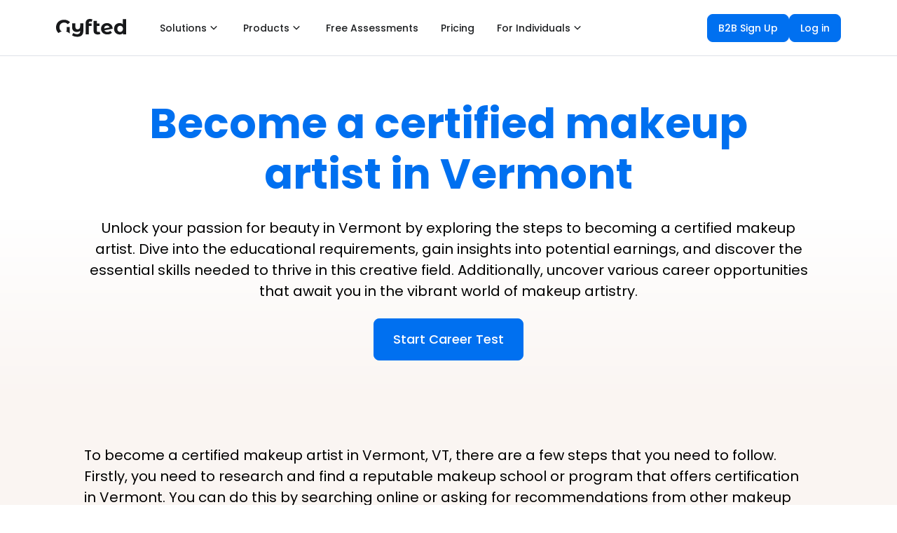

--- FILE ---
content_type: text/html; charset=utf-8
request_url: https://www.gyfted.me/how-to-become/certified-makeup-artist/vermont-vt
body_size: 24899
content:
<!DOCTYPE html><html lang="en"><head><script>(function(w,i,g){w[g]=w[g]||[];if(typeof w[g].push=='function')w[g].push(i)})
(window,'AW-17794043878','google_tags_first_party');</script><script async src="/55hf/"></script>
			<script>
				window.dataLayer = window.dataLayer || [];
				function gtag(){dataLayer.push(arguments);}
				gtag('js', new Date());
				gtag('set', 'developer_id.dYzg1YT', true);
				gtag('config', 'AW-17794043878');
			</script>
			<meta charSet="utf-8"/><meta name="viewport" content="width=device-width"/><title>How to become a certified makeup artist in Vermont</title><meta name="robots" content="index,follow"/><meta name="description" content="Discover the path to becoming a certified makeup artist in Vermont, including education requirements, salary insights, essential skills, and career opportunities."/><meta property="og:title" content="How to become a certified makeup artist in Vermont"/><meta property="og:description" content="Discover the path to becoming a certified makeup artist in Vermont, including education requirements, salary insights, essential skills, and career opportunities."/><meta property="og:type" content="website"/><meta property="og:image" content="https://www.gyfted.me/assets/frame-fb.png"/><meta property="og:image:alt" content="Gyfted logo"/><meta property="og:image:width" content="1200"/><meta property="og:image:height" content="630"/><link rel="icon" href="https://www.gyfted.me/assets/favicon.ico"/><link rel="apple-touch-icon" href="https://www.gyfted.me/assets/apple-touch-icon.png" sizes="180x180"/><link rel="manifest" href="https://www.gyfted.me/assets/manifest.json"/><meta name="next-head-count" content="15"/><meta name="ir-site-verification-token" value="418405799"/><link rel="preconnect" href="https://consent.cookiebot.com"/><link rel="preconnect" href="https://www.googletagmanager.com"/><link rel="preconnect" href="https://cdn.segment.com"/><link rel="preconnect" href="https://www.clarity.ms"/><link rel="stylesheet" data-href="https://fonts.googleapis.com/css2?family=Poppins:wght@400;500;600;700&amp;display=swap"/><link rel="stylesheet" data-href="https://fonts.googleapis.com/css2?family=Montserrat:wght@400;500;600;700&amp;display=swap"/><script id="Cookiebot" data-cbid="87c85d3f-6ff4-4d39-94ca-9945f6ebadee" src="https://consent.cookiebot.com/uc.js" async=""></script><script id="google-adsense" async="" src="https://pagead2.googlesyndication.com/pagead/js/adsbygoogle.js?client=ca-pub-2841636783805627" crossorigin="anonymous"></script><link rel="preconnect" href="https://fonts.gstatic.com" crossorigin /><noscript data-n-css=""></noscript><script defer="" nomodule="" src="/_next/static/chunks/polyfills-78c92fac7aa8fdd8.js"></script><script src="/_next/static/chunks/webpack-2c8fa2221c6d4bce.js" defer=""></script><script src="/_next/static/chunks/framework-fb999dd119b6be4b.js" defer=""></script><script src="/_next/static/chunks/main-f6324a1698de6f72.js" defer=""></script><script src="/_next/static/chunks/pages/_app-3232fd5caa8a32a9.js" defer=""></script><script src="/_next/static/chunks/543-d6880a20e4877441.js" defer=""></script><script src="/_next/static/chunks/1622-cf8907ddc290b989.js" defer=""></script><script src="/_next/static/chunks/6470-c92ab0db30fced94.js" defer=""></script><script src="/_next/static/chunks/4911-87d02bb806ff90be.js" defer=""></script><script src="/_next/static/chunks/7374-74544bda6c67a3b2.js" defer=""></script><script src="/_next/static/chunks/pages/how-to-become/%5Bcareer%5D/%5Blocation%5D-27c28662ff893224.js" defer=""></script><script src="/_next/static/u5S_5GSWIayVxa70FHMBd/_buildManifest.js" defer=""></script><script src="/_next/static/u5S_5GSWIayVxa70FHMBd/_ssgManifest.js" defer=""></script><style data-styled="" data-styled-version="5.3.5">body{margin:0;font-family:'Poppins',sans-serif;-webkit-font-smoothing:antialiased;-moz-osx-font-smoothing:grayscale;}/*!sc*/
code{font-family:source-code-pro,Menlo,Monaco,Consolas,'Courier New',monospace;}/*!sc*/
input:-webkit-autofill,input:-webkit-autofill:hover,input:-webkit-autofill:focus,input:-webkit-autofill:active{-webkit-transition:background-color 5000s ease-in-out 0s,color 5000s ease-in-out 0s;transition:background-color 5000s ease-in-out 0s,color 5000s ease-in-out 0s;}/*!sc*/
:root{--primary-color:#17a2b8;--dark-color:#343a40;--light-color:#f4f4f4;--danger-color:#dc3545;--success-color:#28a745;}/*!sc*/
*{box-sizing:border-box;margin:0;padding:0;}/*!sc*/
::-webkit-scrollbar{width:6px;height:6px;}/*!sc*/
*::-webkit-scrollbar-track{background:#fafbfc;}/*!sc*/
*::-webkit-scrollbar-thumb{background:#b7bfc7;border-radius:3px;}/*!sc*/
*::-webkit-scrollbar-thumb:hover{background:#898d95;}/*!sc*/
@media screen and (-webkit-min-device-pixel-ratio:0) and (min-resolution:0.001dpcm){html{height:100%;}}/*!sc*/
html{min-height:100vh;}/*!sc*/
body{height:100%;overflow:overlay;min-height:100vh;font-family:'Poppins';font-size:1rem;line-height:1.6;background-color:#fff;}/*!sc*/
#root{height:100%;min-height:100vh;}/*!sc*/
.App{height:100%;min-height:100vh;}/*!sc*/
a{-webkit-text-decoration:none;text-decoration:none;}/*!sc*/
ul{list-style:none;}/*!sc*/
img{width:100%;}/*!sc*/
.x-large{font-size:4rem;line-height:1.2;margin-bottom:1rem;}/*!sc*/
.large{font-size:3rem;line-height:1.2;margin-bottom:1rem;}/*!sc*/
.lead{font-size:1.5rem;margin-bottom:1rem;}/*!sc*/
.text-center{text-align:center;}/*!sc*/
.text-primary{color:var(--primary-color);}/*!sc*/
.text-dark{color:var(--dark-color);}/*!sc*/
.p{padding:0.5rem;}/*!sc*/
.p-1{padding:1rem;}/*!sc*/
.p-2{padding:2rem;}/*!sc*/
.p-3{padding:3rem;}/*!sc*/
.py{padding:0.5rem 0;}/*!sc*/
.py-1{padding:1rem 0;}/*!sc*/
.py-2{padding:2rem 0;}/*!sc*/
.py-3{padding:3rem 0;}/*!sc*/
.m{margin:0.5rem;}/*!sc*/
.m-1{margin:1rem;}/*!sc*/
.m-2{margin:2rem;}/*!sc*/
.m-3{margin:3rem;}/*!sc*/
.my{margin:0.5rem 0;}/*!sc*/
.my-1{margin:1rem 0;}/*!sc*/
.my-2{margin:2rem 0;}/*!sc*/
.my-3{margin:3rem 0;}/*!sc*/
.btn{display:inline-block;background:var(--light-color);color:#333;padding:0.4rem 1.3rem;font-size:1rem;border:none;cursor:pointer;margin-right:0.5rem;-webkit-transition:opacity 0.2s ease-in;transition:opacity 0.2s ease-in;outline:none;}/*!sc*/
.badge{font-size:0.8rem;padding:0.1rem;text-align:center;margin:0.3rem;background:var(--light-color);color:#333;}/*!sc*/
.alert{padding:0.8rem;margin:1rem 0;opacity:0.9;background:var(--light-color);color:#333;}/*!sc*/
.btn-primary,.bg-primary,.badge-primary,.alert-primary{background:var(--primary-color);color:#fff;}/*!sc*/
.btn-light,.bg-light,.badge-light,.alert-light{background:var(--light-color);color:#333;}/*!sc*/
.btn-dark,.bg-dark,.badge-dark,.alert-dark{background:var(--dark-color);color:#fff;}/*!sc*/
.btn-danger,.bg-danger,.badge-danger,.alert-danger{background:var(--danger-color);color:#fff;}/*!sc*/
.btn-success,.bg-success,.badge-success,.alert-success{background:var(--success-color);color:#fff;}/*!sc*/
.btn-white,.bg-white,.badge-white,.alert-white{background:#fff;color:#333;border:#ccc solid 1px;}/*!sc*/
.btn:hover{opacity:0.8;color:white;}/*!sc*/
.bg-light,.badge-light{border:#ccc solid 1px;}/*!sc*/
.round-img{border-radius:50%;}/*!sc*/
.line{height:1px;background:#ccc;margin:1.5rem 0;}/*!sc*/
.btn-black{background-color:black;color:white;border-radius:0%;}/*!sc*/
.btn-primary{border-radius:0%;}/*!sc*/
.dark-overlay{background-color:rgba(0,0,0,0.7);position:absolute;top:0;left:0;width:100%;height:100%;}/*!sc*/
.form .form-group{margin:1.2rem 0;}/*!sc*/
.form .form-text{display:block;margin-top:0.3rem;color:#888;}/*!sc*/
.form input[type='text'],.form input[type='email'],.form input[type='password'],.form input[type='date'],.form select,.form textarea{display:block;width:100%;padding:0.4rem;font-size:1.2rem;border:1px solid #ccc;}/*!sc*/
.form input[type='submit'],button{font:inherit;}/*!sc*/
.form .social-input{display:-webkit-box;display:-webkit-flex;display:-ms-flexbox;display:flex;}/*!sc*/
.form .social-input i{padding:0.5rem;width:4rem;}/*!sc*/
.form .social-input i.fa-twitter{color:#38a1f3;}/*!sc*/
.form .social-input i.fa-facebook{color:#3b5998;}/*!sc*/
.form .social-input i.fa-instagram{color:#3f729b;}/*!sc*/
.form .social-input i.fa-youtube{color:#c4302b;}/*!sc*/
.form .social-input i.fa-linkedin{color:#0077b5;}/*!sc*/
.table th,.table td{padding:1rem;text-align:left;}/*!sc*/
.table th{background:var(--light-color);}/*!sc*/
.landing{position:relative;}/*!sc*/
.register{background-size:300px 400px;}/*!sc*/
.login{background-size:300px 300px;}/*!sc*/
.contact{background-size:300px 400px;}/*!sc*/
.landing-inner{height:100%;width:100%;margin:auto;display:-webkit-box;display:-webkit-flex;display:-ms-flexbox;display:flex;-webkit-flex-direction:column;-ms-flex-direction:column;flex-direction:column;-webkit-align-items:center;-webkit-box-align:center;-ms-flex-align:center;align-items:center;-webkit-box-pack:center;-webkit-justify-content:center;-ms-flex-pack:center;justify-content:center;text-align:center;}/*!sc*/
a{color:#17181a;}/*!sc*/
a:hover{color:#17181a;}/*!sc*/
@media (max-width:700px){*::-webkit-scrollbar{width:2px;height:2px;}*::-webkit-scrollbar-thumb{width:2px;}.hide-sm{display:none;}.x-large{font-size:3rem;}.large{font-size:2rem;}.lead{font-size:1rem;}.navbar{display:block;text-align:center;}.navbar ul{text-align:center;-webkit-box-pack:center;-webkit-justify-content:center;-ms-flex-pack:center;justify-content:center;}.navbar h1{margin-bottom:1rem;}.navbar .welcome{display:none;}.dash-buttons a{display:block;width:100%;margin-bottom:0.2rem;}.post{grid-template-columns:1fr;}.post a,.post button{padding:0.3rem 0.4rem;}}/*!sc*/
data-styled.g1[id="sc-global-drmUoD1"]{content:"sc-global-drmUoD1,"}/*!sc*/
.fZqySt{display:-webkit-box;display:-webkit-flex;display:-ms-flexbox;display:flex;position:relative;-webkit-box-pack:justify;-webkit-justify-content:space-between;-ms-flex-pack:justify;justify-content:space-between;height:79px;padding:0;max-width:1140px;margin-left:auto;margin-right:auto;width:100%;padding-left:0 !important;padding-right:0 !important;}/*!sc*/
@media (max-width:599.95px){.fZqySt{padding-left:6px;padding-right:6px;height:60px;}}/*!sc*/
data-styled.g8[id="styles__Toolbar-sc-pftcil-0"]{content:"fZqySt,"}/*!sc*/
.COccU{display:-webkit-box;display:-webkit-flex;display:-ms-flexbox;display:flex;height:100%;-webkit-align-items:center;-webkit-box-align:center;-ms-flex-align:center;align-items:center;-webkit-box-pack:end;-webkit-justify-content:flex-end;-ms-flex-pack:end;justify-content:flex-end;}/*!sc*/
.COccU div:nth-child(2){height:32px;}/*!sc*/
data-styled.g12[id="styles__RightSection-sc-pftcil-14"]{content:"COccU,"}/*!sc*/
.fAIUit{padding:120px 10px 120px 10px;margin-top:0;background:none;background-color:#FAF5F2;}/*!sc*/
.iLNDRg{padding:165px 10px 120px 10px;margin-top:0;background:none;background-color:#FFFFFF;}/*!sc*/
data-styled.g15[id="styles__SectionContainer-sc-1aufqgt-3"]{content:"fAIUit,iLNDRg,"}/*!sc*/
.ZDuMM{display:-webkit-box;display:-webkit-flex;display:-ms-flexbox;display:flex;-webkit-align-items:center;-webkit-box-align:center;-ms-flex-align:center;align-items:center;-webkit-box-pack:justify;-webkit-justify-content:space-between;-ms-flex-pack:justify;justify-content:space-between;width:100%;}/*!sc*/
@media (max-width:599.95px){.ZDuMM{-webkit-flex-direction:column;-ms-flex-direction:column;flex-direction:column;}}/*!sc*/
data-styled.g16[id="styles__LinksContainer-sc-1aufqgt-6"]{content:"ZDuMM,"}/*!sc*/
.krYYEG{-webkit-box-pack:start;-webkit-justify-content:start;-ms-flex-pack:start;justify-content:start;display:-webkit-box;display:-webkit-flex;display:-ms-flexbox;display:flex;gap:4px;}/*!sc*/
@media (max-width:599.95px){.krYYEG{-webkit-flex-direction:column;-ms-flex-direction:column;flex-direction:column;}}/*!sc*/
data-styled.g17[id="styles__LeftContainer-sc-1aufqgt-7"]{content:"krYYEG,"}/*!sc*/
.fwNAhx{-webkit-box-pack:end;-webkit-justify-content:end;-ms-flex-pack:end;justify-content:end;-webkit-align-items:center;-webkit-box-align:center;-ms-flex-align:center;align-items:center;display:-webkit-box;display:-webkit-flex;display:-ms-flexbox;display:flex;gap:8px;}/*!sc*/
@media (max-width:599.95px){.fwNAhx{-webkit-flex-direction:column;-ms-flex-direction:column;flex-direction:column;}}/*!sc*/
data-styled.g18[id="styles__RightContainer-sc-1aufqgt-8"]{content:"fwNAhx,"}/*!sc*/
.geeyDH{display:-webkit-box;display:-webkit-flex;display:-ms-flexbox;display:flex;-webkit-flex-direction:row;-ms-flex-direction:row;flex-direction:row;padding-right:0;width:100%;height:100%;-webkit-align-items:normal;-webkit-box-align:normal;-ms-flex-align:normal;align-items:normal;-webkit-box-pack:end;-webkit-justify-content:flex-end;-ms-flex-pack:end;justify-content:flex-end;max-width:none;}/*!sc*/
data-styled.g19[id="styles__MiddleSection-sc-1aufqgt-11"]{content:"geeyDH,"}/*!sc*/
.iuVAXU{display:-webkit-box;display:-webkit-flex;display:-ms-flexbox;display:flex;-webkit-box-pack:start;-webkit-justify-content:flex-start;-ms-flex-pack:start;justify-content:flex-start;}/*!sc*/
data-styled.g20[id="styles__LeftSection-sc-1aufqgt-12"]{content:"iuVAXU,"}/*!sc*/
.fyGcLL{display:-webkit-box;display:-webkit-flex;display:-ms-flexbox;display:flex;padding-right:12px;position:relative;bottom:0px;color:#17181A;}/*!sc*/
.fyGcLL svg{margin-right:20px;cursor:pointer;}/*!sc*/
@media (max-width:599.95px){.fyGcLL{padding-right:20px;}}/*!sc*/
data-styled.g21[id="styles__LogoContainer-sc-1aufqgt-14"]{content:"fyGcLL,"}/*!sc*/
.bjTMpf{display:-webkit-box;display:-webkit-flex;display:-ms-flexbox;display:flex;margin-right:20px;margin-bottom:14px;font-size:14px;color:#17181A;-webkit-align-items:center;-webkit-box-align:center;-ms-flex-align:center;align-items:center;padding:10px 0;height:24px;cursor:pointer;min-width:8px;width:-webkit-fit-content;width:-moz-fit-content;width:fit-content;color:#404346;position:relative;}/*!sc*/
@media (max-width:599.95px){.bjTMpf{margin-right:0px;}}/*!sc*/
.bjTMpf::after{content:'';position:absolute;background-color:none;margin-left:auto;margin-right:auto;bottom:0;text-align:center;left:0%;right:0;z-index:0;height:2px;width:0%;}/*!sc*/
.bjTMpf:hover::after{background-color:#404346;width:8px;-webkit-transition:all ease 0.2s;transition:all ease 0.2s;}/*!sc*/
data-styled.g22[id="styles__NavLink-sc-1aufqgt-16"]{content:"bjTMpf,"}/*!sc*/
.hxcuET{font-weight:600;font-family:Poppins;font-size:14px;line-height:18px;pointer-events:auto;}/*!sc*/
.hxcuET:hover{-webkit-text-decoration:none;text-decoration:none;}/*!sc*/
data-styled.g23[id="styles__StyledLink-sc-1aufqgt-17"]{content:"hxcuET,"}/*!sc*/
.kjsZxx{font-weight:600;font-family:Poppins;font-size:14px;line-height:18px;pointer-events:auto;-webkit-text-decoration:none;text-decoration:none;}/*!sc*/
.kjsZxx:hover{-webkit-text-decoration:none;text-decoration:none;}/*!sc*/
data-styled.g24[id="styles__StyledAnchor-sc-1aufqgt-18"]{content:"kjsZxx,"}/*!sc*/
.jEVvjQ{display:-webkit-box;display:-webkit-flex;display:-ms-flexbox;display:flex;-webkit-flex-direction:column;-ms-flex-direction:column;flex-direction:column;}/*!sc*/
.bMyqtF{display:-webkit-box;display:-webkit-flex;display:-ms-flexbox;display:flex;-webkit-flex-direction:column;-ms-flex-direction:column;flex-direction:column;-webkit-align-items:center;-webkit-box-align:center;-ms-flex-align:center;align-items:center;gap:24px;}/*!sc*/
data-styled.g25[id="styles__Column-sc-1aufqgt-20"]{content:"jEVvjQ,bMyqtF,"}/*!sc*/
.uAJvZ{display:-webkit-box;display:-webkit-flex;display:-ms-flexbox;display:flex;-webkit-flex-direction:row;-ms-flex-direction:row;flex-direction:row;-webkit-align-items:center;-webkit-box-align:center;-ms-flex-align:center;align-items:center;gap:8px;}/*!sc*/
.kAyOkK{display:-webkit-box;display:-webkit-flex;display:-ms-flexbox;display:flex;-webkit-flex-direction:row;-ms-flex-direction:row;flex-direction:row;}/*!sc*/
data-styled.g27[id="styles__Row-sc-1aufqgt-22"]{content:"uAJvZ,kAyOkK,"}/*!sc*/
.foaryX{display:-webkit-box;display:-webkit-flex;display:-ms-flexbox;display:flex;}/*!sc*/
.foaryX > svg,.foaryX > div{margin-left:8px;}/*!sc*/
.foaryX div{display:-webkit-box;display:-webkit-flex;display:-ms-flexbox;display:flex;}/*!sc*/
data-styled.g30[id="styles__SideContent-sc-1xv0rqw-0"]{content:"foaryX,"}/*!sc*/
.jqbMUs > div,.jqbMUs > div > div{display:-webkit-box;display:-webkit-flex;display:-ms-flexbox;display:flex;}/*!sc*/
data-styled.g31[id="styles__IconContainer-sc-1xv0rqw-1"]{content:"jqbMUs,"}/*!sc*/
.kLVMlC{display:-webkit-box;display:-webkit-flex;display:-ms-flexbox;display:flex;z-index:0;-webkit-align-items:center;-webkit-box-align:center;-ms-flex-align:center;align-items:center;-webkit-box-pack:center;-webkit-justify-content:center;-ms-flex-pack:center;justify-content:center;-webkit-user-select:none;-moz-user-select:none;-ms-user-select:none;user-select:none;-webkit-user-select:none;color:#1F2123;background-color:#FFFFFF;width:-webkit-fit-content;width:-moz-fit-content;width:fit-content;min-width:-webkit-fit-content;min-width:-moz-fit-content;min-width:fit-content;font-weight:500;border-radius:8px;white-space:normal;border:1px solid #FFFFFF;cursor:pointer;padding:9px 15px;font-size:14px;line-height:20px;}/*!sc*/
.kLVMlC:hover{color:#1F2123;background-color:#F5F7FA;border:1px solid #F5F7FA;}/*!sc*/
.kLVMlC:active{color:#1F2123;background-color:#FFFFFF;}/*!sc*/
.kLVMlC svg{width:20px;height:20px;}/*!sc*/
.kLVMlC div{display:-webkit-box;display:-webkit-flex;display:-ms-flexbox;display:flex;}/*!sc*/
.bqrzMc{display:-webkit-box;display:-webkit-flex;display:-ms-flexbox;display:flex;z-index:0;-webkit-align-items:center;-webkit-box-align:center;-ms-flex-align:center;align-items:center;-webkit-box-pack:center;-webkit-justify-content:center;-ms-flex-pack:center;justify-content:center;-webkit-user-select:none;-moz-user-select:none;-ms-user-select:none;user-select:none;-webkit-user-select:none;color:#FFFFFF;background-color:#0070F0;width:100%;min-width:0;font-weight:500;border-radius:8px;white-space:normal;border:1px solid #0070F0;cursor:pointer;padding:11px 19px;font-size:16px;line-height:24px;}/*!sc*/
.bqrzMc:hover{color:#FFFFFF;background-color:#4099FF;border:1px solid #4099FF;}/*!sc*/
.bqrzMc:active{color:#FFFFFF;background-color:#0070F0;box-shadow:0px 0px 0px 4px #EAF3FE,0px 1px 2px rgba(23,24,26,0.05);}/*!sc*/
.bqrzMc svg{width:24px;height:24px;}/*!sc*/
.bqrzMc div{display:-webkit-box;display:-webkit-flex;display:-ms-flexbox;display:flex;}/*!sc*/
.cpomdO{display:-webkit-box;display:-webkit-flex;display:-ms-flexbox;display:flex;z-index:0;-webkit-align-items:center;-webkit-box-align:center;-ms-flex-align:center;align-items:center;-webkit-box-pack:center;-webkit-justify-content:center;-ms-flex-pack:center;justify-content:center;-webkit-user-select:none;-moz-user-select:none;-ms-user-select:none;user-select:none;-webkit-user-select:none;color:#404346;background-color:#FFFFFF;width:100%;min-width:0;font-weight:500;border-radius:8px;white-space:normal;border:1px solid #C4C8CE;cursor:pointer;padding:11px 19px;font-size:16px;line-height:24px;}/*!sc*/
.cpomdO:hover{color:#333538;background-color:#F5F7FA;border:1px solid #C4C8CE;}/*!sc*/
.cpomdO:active{color:#404346;background-color:#FFFFFF;box-shadow:0px 0px 0px 4px #F5F7FA,0px 1px 2px rgba(23,24,26,0.05);}/*!sc*/
.cpomdO svg{width:24px;height:24px;}/*!sc*/
.cpomdO div{display:-webkit-box;display:-webkit-flex;display:-ms-flexbox;display:flex;}/*!sc*/
.ipmajr{display:-webkit-box;display:-webkit-flex;display:-ms-flexbox;display:flex;z-index:0;-webkit-align-items:center;-webkit-box-align:center;-ms-flex-align:center;align-items:center;-webkit-box-pack:center;-webkit-justify-content:center;-ms-flex-pack:center;justify-content:center;-webkit-user-select:none;-moz-user-select:none;-ms-user-select:none;user-select:none;-webkit-user-select:none;color:#FFFFFF;background-color:#0070F0;width:-webkit-fit-content;width:-moz-fit-content;width:fit-content;min-width:-webkit-fit-content;min-width:-moz-fit-content;min-width:fit-content;font-weight:500;border-radius:8px;white-space:normal;border:1px solid #0070F0;cursor:pointer;padding:15px 27px;font-size:18px;line-height:28px;}/*!sc*/
.ipmajr:hover{color:#FFFFFF;background-color:#4099FF;border:1px solid #4099FF;}/*!sc*/
.ipmajr:active{color:#FFFFFF;background-color:#0070F0;box-shadow:0px 0px 0px 4px #EAF3FE,0px 1px 2px rgba(23,24,26,0.05);}/*!sc*/
.ipmajr svg{width:24px;height:24px;}/*!sc*/
.ipmajr div{display:-webkit-box;display:-webkit-flex;display:-ms-flexbox;display:flex;}/*!sc*/
data-styled.g33[id="styles__ButtonContainer-sc-1xv0rqw-3"]{content:"kLVMlC,bqrzMc,cpomdO,ipmajr,"}/*!sc*/
.guQXJD{display:-webkit-box;display:-webkit-flex;display:-ms-flexbox;display:flex;z-index:0;-webkit-align-items:center;-webkit-box-align:center;-ms-flex-align:center;align-items:center;-webkit-box-pack:center;-webkit-justify-content:center;-ms-flex-pack:center;justify-content:center;-webkit-user-select:none;-moz-user-select:none;-ms-user-select:none;user-select:none;-webkit-user-select:none;color:#1F2123;background-color:#FFFFFF;width:-webkit-fit-content;width:-moz-fit-content;width:fit-content;min-width:-webkit-fit-content;min-width:-moz-fit-content;min-width:fit-content;font-weight:500;border-radius:8px;white-space:normal;border:1px solid #FFFFFF;cursor:pointer;padding:9px 15px;font-size:14px;line-height:20px;}/*!sc*/
.guQXJD:hover{color:#1F2123;background-color:#F5F7FA;border:1px solid #F5F7FA;}/*!sc*/
.guQXJD:active{color:#1F2123;background-color:#FFFFFF;}/*!sc*/
.guQXJD svg{width:20px;height:20px;}/*!sc*/
.guQXJD div{display:-webkit-box;display:-webkit-flex;display:-ms-flexbox;display:flex;}/*!sc*/
.fbEvSS{display:-webkit-box;display:-webkit-flex;display:-ms-flexbox;display:flex;z-index:0;-webkit-align-items:center;-webkit-box-align:center;-ms-flex-align:center;align-items:center;-webkit-box-pack:center;-webkit-justify-content:center;-ms-flex-pack:center;justify-content:center;-webkit-user-select:none;-moz-user-select:none;-ms-user-select:none;user-select:none;-webkit-user-select:none;color:#FFFFFF;background-color:#0070F0;width:-webkit-fit-content;width:-moz-fit-content;width:fit-content;min-width:-webkit-fit-content;min-width:-moz-fit-content;min-width:fit-content;font-weight:500;border-radius:8px;white-space:normal;border:1px solid #0070F0;cursor:pointer;padding:9px 15px;font-size:14px;line-height:20px;}/*!sc*/
.fbEvSS:hover{color:#FFFFFF;background-color:#4099FF;border:1px solid #4099FF;}/*!sc*/
.fbEvSS:active{color:#FFFFFF;background-color:#0070F0;box-shadow:0px 0px 0px 4px #EAF3FE,0px 1px 2px rgba(23,24,26,0.05);}/*!sc*/
.fbEvSS svg{width:20px;height:20px;}/*!sc*/
.fbEvSS div{display:-webkit-box;display:-webkit-flex;display:-ms-flexbox;display:flex;}/*!sc*/
.bssVwS{display:-webkit-box;display:-webkit-flex;display:-ms-flexbox;display:flex;z-index:0;-webkit-align-items:center;-webkit-box-align:center;-ms-flex-align:center;align-items:center;-webkit-box-pack:center;-webkit-justify-content:center;-ms-flex-pack:center;justify-content:center;-webkit-user-select:none;-moz-user-select:none;-ms-user-select:none;user-select:none;-webkit-user-select:none;color:#FFFFFF;background-color:#0070F0;width:-webkit-fit-content;width:-moz-fit-content;width:fit-content;min-width:-webkit-fit-content;min-width:-moz-fit-content;min-width:fit-content;font-weight:500;border-radius:8px;white-space:normal;border:1px solid #0070F0;cursor:pointer;padding:15px 27px;font-size:18px;line-height:28px;}/*!sc*/
.bssVwS:hover{color:#FFFFFF;background-color:#4099FF;border:1px solid #4099FF;}/*!sc*/
.bssVwS:active{color:#FFFFFF;background-color:#0070F0;box-shadow:0px 0px 0px 4px #EAF3FE,0px 1px 2px rgba(23,24,26,0.05);}/*!sc*/
.bssVwS svg{width:24px;height:24px;}/*!sc*/
.bssVwS div{display:-webkit-box;display:-webkit-flex;display:-ms-flexbox;display:flex;}/*!sc*/
.gRkkXI{display:-webkit-box;display:-webkit-flex;display:-ms-flexbox;display:flex;z-index:0;-webkit-align-items:center;-webkit-box-align:center;-ms-flex-align:center;align-items:center;-webkit-box-pack:center;-webkit-justify-content:center;-ms-flex-pack:center;justify-content:center;-webkit-user-select:none;-moz-user-select:none;-ms-user-select:none;user-select:none;-webkit-user-select:none;color:#0053B2;background-color:transparent;width:-webkit-fit-content;width:-moz-fit-content;width:fit-content;min-width:-webkit-fit-content;min-width:-moz-fit-content;min-width:fit-content;font-weight:500;border-radius:8px;white-space:normal;border:1px solid transparent;cursor:pointer;padding:11px 19px;font-size:16px;line-height:24px;padding:0;}/*!sc*/
.gRkkXI:hover{color:#01428C;background-color:transparent;border:1px solid transparent;}/*!sc*/
.gRkkXI:active{color:#0053B2;background-color:transparent;}/*!sc*/
.gRkkXI svg{width:24px;height:24px;}/*!sc*/
.gRkkXI div{display:-webkit-box;display:-webkit-flex;display:-ms-flexbox;display:flex;}/*!sc*/
.YXOhZ{display:-webkit-box;display:-webkit-flex;display:-ms-flexbox;display:flex;z-index:0;-webkit-align-items:center;-webkit-box-align:center;-ms-flex-align:center;align-items:center;-webkit-box-pack:center;-webkit-justify-content:center;-ms-flex-pack:center;justify-content:center;-webkit-user-select:none;-moz-user-select:none;-ms-user-select:none;user-select:none;-webkit-user-select:none;color:#626569;background-color:transparent;width:-webkit-fit-content;width:-moz-fit-content;width:fit-content;min-width:-webkit-fit-content;min-width:-moz-fit-content;min-width:fit-content;font-weight:500;border-radius:8px;white-space:normal;border:none;cursor:pointer;padding:11px 19px;font-size:16px;line-height:24px;padding:11px;}/*!sc*/
.YXOhZ:hover{color:#515458;background-color:#F5F7FA;border:none;}/*!sc*/
.YXOhZ:active{color:#626569;background-color:#FFFFFF;}/*!sc*/
.YXOhZ svg{width:24px;height:24px;}/*!sc*/
.YXOhZ div{display:-webkit-box;display:-webkit-flex;display:-ms-flexbox;display:flex;}/*!sc*/
data-styled.g34[id="styles__LinkContainer-sc-1xv0rqw-4"]{content:"guQXJD,fbEvSS,bssVwS,gRkkXI,YXOhZ,"}/*!sc*/
.chwEQO{cursor:pointer;display:-webkit-box;display:-webkit-flex;display:-ms-flexbox;display:flex;color:#17181A;}/*!sc*/
.chwEQO > div{display:-webkit-box;display:-webkit-flex;display:-ms-flexbox;display:flex;}/*!sc*/
data-styled.g35[id="styles__LogoComponent-sc-1h96xnf-0"]{content:"chwEQO,"}/*!sc*/
.dwgDjr{-webkit-box-pack:start;-webkit-justify-content:start;-ms-flex-pack:start;justify-content:start;padding:0;}/*!sc*/
data-styled.g45[id="styles__ListItem-sc-az0vry-0"]{content:"dwgDjr,"}/*!sc*/
.izaJQg{display:-webkit-box;display:-webkit-flex;display:-ms-flexbox;display:flex;-webkit-box-pack:justify;-webkit-justify-content:space-between;-ms-flex-pack:justify;justify-content:space-between;width:100%;padding:11px 16px 8px 16px;margin-bottom:28px;}/*!sc*/
data-styled.g46[id="styles__ExitItem-sc-az0vry-2"]{content:"izaJQg,"}/*!sc*/
.DRQqn{display:-webkit-box;display:-webkit-flex;display:-ms-flexbox;display:flex;}/*!sc*/
data-styled.g47[id="styles__ExitIcon-sc-az0vry-3"]{content:"DRQqn,"}/*!sc*/
.cTkemk{display:-webkit-box;display:-webkit-flex;display:-ms-flexbox;display:flex;-webkit-box-pack:start;-webkit-justify-content:start;-ms-flex-pack:start;justify-content:start;-webkit-align-items:center;-webkit-box-align:center;-ms-flex-align:center;align-items:center;padding:6px 16px;padding-left:12px;width:100%;}/*!sc*/
.cTkemk svg{margin-right:18px;}/*!sc*/
.cTkemk svg path{fill:initial;}/*!sc*/
.fgUzNC{display:-webkit-box;display:-webkit-flex;display:-ms-flexbox;display:flex;-webkit-box-pack:start;-webkit-justify-content:start;-ms-flex-pack:start;justify-content:start;-webkit-align-items:center;-webkit-box-align:center;-ms-flex-align:center;align-items:center;padding:6px 16px;padding-left:23px;width:100%;}/*!sc*/
.fgUzNC svg{margin-right:18px;}/*!sc*/
.fgUzNC svg path{fill:initial;}/*!sc*/
.fRxYgM{display:-webkit-box;display:-webkit-flex;display:-ms-flexbox;display:flex;-webkit-box-pack:start;-webkit-justify-content:start;-ms-flex-pack:start;justify-content:start;-webkit-align-items:center;-webkit-box-align:center;-ms-flex-align:center;align-items:center;padding:6px 16px;padding-left:16px;width:100%;}/*!sc*/
.fRxYgM svg{margin-right:18px;}/*!sc*/
.fRxYgM svg path{fill:initial;}/*!sc*/
data-styled.g48[id="styles__StyledLinkContainer-sc-az0vry-4"]{content:"cTkemk,fgUzNC,fRxYgM,"}/*!sc*/
.jBtMA-d{display:-webkit-box;display:-webkit-flex;display:-ms-flexbox;display:flex;padding:5px;width:-webkit-fit-content;width:-moz-fit-content;width:fit-content;color:#17181A;font-weight:500;font-size:14px;line-height:18px;-webkit-box-pack:start;-webkit-justify-content:start;-ms-flex-pack:start;justify-content:start;}/*!sc*/
data-styled.g49[id="styles__ListItemText-sc-az0vry-5"]{content:"jBtMA-d,"}/*!sc*/
.ggPkFk{display:-webkit-box;display:-webkit-flex;display:-ms-flexbox;display:flex;height:100%;width:100%;background-color:#E1E8F0;}/*!sc*/
data-styled.g50[id="styles__DividerLine-sc-az0vry-6"]{content:"ggPkFk,"}/*!sc*/
.hrWcPd{display:-webkit-box;display:-webkit-flex;display:-ms-flexbox;display:flex;margin:16px 0;height:1px;width:100%;-webkit-box-pack:center;-webkit-justify-content:center;-ms-flex-pack:center;justify-content:center;}/*!sc*/
data-styled.g51[id="styles__Divider-sc-az0vry-7"]{content:"hrWcPd,"}/*!sc*/
.jSiSuJ{position:fixed;top:0px;left:0;right:0;bottom:0;background-color:white;-webkit-transform:translateY(-100%);-ms-transform:translateY(-100%);transform:translateY(-100%);overflow-y:auto;-webkit-transition:-webkit-transform 225ms;-webkit-transition:transform 225ms;transition:transform 225ms;}/*!sc*/
data-styled.g52[id="styles__StyledDrawer-sc-az0vry-8"]{content:"jSiSuJ,"}/*!sc*/
.iHYnKU{display:-webkit-box;display:-webkit-flex;display:-ms-flexbox;display:flex;margin-left:auto;color:#0070F0;}/*!sc*/
.iHYnKU svg{width:20px;height:20px;color:#17181A;margin-right:0;-webkit-transform:rotate(0deg);-ms-transform:rotate(0deg);transform:rotate(0deg);-webkit-transition:-webkit-transform 150ms linear;-webkit-transition:transform 150ms linear;transition:transform 150ms linear;}/*!sc*/
data-styled.g54[id="styles__ExpandIcon-sc-az0vry-10"]{content:"iHYnKU,"}/*!sc*/
.bBztAS{display:-webkit-box;display:-webkit-flex;display:-ms-flexbox;display:flex;-webkit-box-pack:start;-webkit-justify-content:start;-ms-flex-pack:start;justify-content:start;padding:7px 16px;padding-left:23px;width:100%;-webkit-align-items:center;-webkit-box-align:center;-ms-flex-align:center;align-items:center;}/*!sc*/
data-styled.g55[id="styles__StyledAnchorContainer-sc-az0vry-11"]{content:"bBztAS,"}/*!sc*/
.gpWUix{padding-top:unset;position:static;}/*!sc*/
data-styled.g90[id="styles__LandingContainer-sc-1sqjfz2-0"]{content:"gpWUix,"}/*!sc*/
.dxWXeH{padding-left:10px;padding-right:10px;}/*!sc*/
data-styled.g98[id="styles__AppBar-sc-eqnlcy-0"]{content:"dxWXeH,"}/*!sc*/
.jkJYcL{display:-webkit-box;display:-webkit-flex;display:-ms-flexbox;display:flex;-webkit-align-items:flex-end;-webkit-box-align:flex-end;-ms-flex-align:flex-end;align-items:flex-end;font-size:12px;line-height:18px;}/*!sc*/
@media (max-width:599.95px){.jkJYcL{padding-bottom:24px;}}/*!sc*/
data-styled.g99[id="styles__CompanyInfo-sc-eqnlcy-1"]{content:"jkJYcL,"}/*!sc*/
.fnpSAS{display:grid;grid-template-columns:repeat(2,minmax(0px,1fr));grid-auto-rows:auto;grid-auto-flow:dense;}/*!sc*/
.fnpSAS svg{max-width:170px;max-height:72px;}/*!sc*/
data-styled.g100[id="styles__CompanyLogos-sc-eqnlcy-2"]{content:"fnpSAS,"}/*!sc*/
.hxeCPz{display:-webkit-box;display:-webkit-flex;display:-ms-flexbox;display:flex;-webkit-align-items:flex-end;-webkit-box-align:flex-end;-ms-flex-align:flex-end;align-items:flex-end;font-size:14px;line-height:20px;}/*!sc*/
.hxeCPz .div{padding-right:3px;}/*!sc*/
data-styled.g101[id="styles__Address-sc-eqnlcy-3"]{content:"hxeCPz,"}/*!sc*/
.liGcjN{padding:0;max-width:1140px;margin-left:auto;margin-right:auto;width:100%;}/*!sc*/
@media (max-width:959.95px){.liGcjN{-webkit-align-items:flex-start;-webkit-box-align:flex-start;-ms-flex-align:flex-start;align-items:flex-start;height:auto;max-height:none;}}/*!sc*/
@media (max-width:599.95px){.liGcjN{padding:0 6px;}}/*!sc*/
data-styled.g102[id="styles__Toolbar-sc-eqnlcy-4"]{content:"liGcjN,"}/*!sc*/
.kGljKR{display:-webkit-box;display:-webkit-flex;display:-ms-flexbox;display:flex;-webkit-align-items:center;-webkit-box-align:center;-ms-flex-align:center;align-items:center;}/*!sc*/
.kGljKR a{padding-left:0;padding-right:4px;}/*!sc*/
.kGljKR a svg{color:#515458;}/*!sc*/
@media (max-width:959.95px){.kGljKR{position:relative;bottom:2px;}}/*!sc*/
@media (max-width:599.95px){.kGljKR{position:relative;bottom:0px;}}/*!sc*/
data-styled.g104[id="styles__SocialMedia-sc-eqnlcy-6"]{content:"kGljKR,"}/*!sc*/
.aZAUv{padding-right:40px;position:relative;bottom:2px;}/*!sc*/
@media (max-width:599.95px){.aZAUv{padding-right:0px;}}/*!sc*/
data-styled.g105[id="styles__LogoContainer-sc-eqnlcy-7"]{content:"aZAUv,"}/*!sc*/
.bTwYYr{display:-webkit-box;display:-webkit-flex;display:-ms-flexbox;display:flex;-webkit-flex-direction:column;-ms-flex-direction:column;flex-direction:column;width:100%;color:#515458;}/*!sc*/
data-styled.g106[id="styles__FooterContainer-sc-eqnlcy-8"]{content:"bTwYYr,"}/*!sc*/
.haBZiL{display:-webkit-box;display:-webkit-flex;display:-ms-flexbox;display:flex;padding-bottom:80px;padding-top:40px;}/*!sc*/
@media (max-width:899.95px){.haBZiL{-webkit-flex-direction:column;-ms-flex-direction:column;flex-direction:column;padding-top:32px;padding-bottom:0px;}}/*!sc*/
data-styled.g107[id="styles__TopSection-sc-eqnlcy-9"]{content:"haBZiL,"}/*!sc*/
.cuDBdK{display:-webkit-box;display:-webkit-flex;display:-ms-flexbox;display:flex;width:346px;-webkit-flex-direction:column;-ms-flex-direction:column;flex-direction:column;margin-right:64px;gap:24px;}/*!sc*/
@media (max-width:899.95px){.cuDBdK{padding-bottom:48px;margin-right:auto;padding-right:20px;width:100%;}}/*!sc*/
data-styled.g108[id="styles__LeftSection-sc-eqnlcy-10"]{content:"cuDBdK,"}/*!sc*/
.ijSCr{display:-webkit-box;display:-webkit-flex;display:-ms-flexbox;display:flex;-webkit-flex:1;-ms-flex:1;flex:1;}/*!sc*/
data-styled.g109[id="styles__RightSection-sc-eqnlcy-11"]{content:"ijSCr,"}/*!sc*/
.gTSttb{display:-webkit-box;display:-webkit-flex;display:-ms-flexbox;display:flex;font-size:14px;line-height:22px;}/*!sc*/
@media (max-width:599.95px){.gTSttb{padding:15px 0 16px 0;}}/*!sc*/
data-styled.g110[id="styles__CompanyIntro-sc-eqnlcy-12"]{content:"gTSttb,"}/*!sc*/
.isxyg{-webkit-box-pack:justify;-webkit-justify-content:space-between;-ms-flex-pack:justify;justify-content:space-between;display:-webkit-box;display:-webkit-flex;display:-ms-flexbox;display:flex;padding-bottom:16px;padding-top:32px;border-top:1px solid #898D95;}/*!sc*/
@media (max-width:599.95px){.isxyg{-webkit-flex-direction:column;-ms-flex-direction:column;flex-direction:column;padding-top:16px;padding-bottom:8px;}}/*!sc*/
data-styled.g111[id="styles__BottomSection-sc-eqnlcy-13"]{content:"isxyg,"}/*!sc*/
.fgcQoV{display:-webkit-box;display:-webkit-flex;display:-ms-flexbox;display:flex;font-weight:500;font-size:14px;line-height:18px;margin:7px 0;color:#515458;}/*!sc*/
@media (max-width:599.95px){.fgcQoV{margin:0;}}/*!sc*/
data-styled.g112[id="styles__Terms-sc-eqnlcy-14"]{content:"fgcQoV,"}/*!sc*/
.hyAxeS{display:-webkit-box;display:-webkit-flex;display:-ms-flexbox;display:flex;width:100%;-webkit-flex-wrap:wrap;-ms-flex-wrap:wrap;flex-wrap:wrap;-webkit-box-pack:justify;-webkit-justify-content:space-between;-ms-flex-pack:justify;justify-content:space-between;}/*!sc*/
@media (max-width:599.95px){.hyAxeS{gap:0px;}}/*!sc*/
data-styled.g113[id="styles__FooterLinksContainer-sc-eqnlcy-15"]{content:"hyAxeS,"}/*!sc*/
.hKPKnV{width:1px;height:20px;background-color:#DEE2E8;margin-left:8px;margin-right:8px;position:relative;top:5px;}/*!sc*/
@media (max-width:599.95px){.hKPKnV{top:0px;}}/*!sc*/
data-styled.g114[id="styles__Divider-sc-eqnlcy-16"]{content:"hKPKnV,"}/*!sc*/
.jNzGQP{display:-webkit-box;display:-webkit-flex;display:-ms-flexbox;display:flex;width:200px;-webkit-flex-direction:column;-ms-flex-direction:column;flex-direction:column;margin-bottom:26px;color:#626569;}/*!sc*/
.jNzGQP a{font-weight:500 !important;}/*!sc*/
.jNzGQP a > div{margin-bottom:16px;margin-right:0px;}/*!sc*/
@media (max-width:959.95px){.jNzGQP{width:50%;}}/*!sc*/
.jNzGNM{display:-webkit-box;display:-webkit-flex;display:-ms-flexbox;display:flex;width:230px;-webkit-flex-direction:column;-ms-flex-direction:column;flex-direction:column;margin-bottom:26px;color:#626569;}/*!sc*/
.jNzGNM a{font-weight:500 !important;}/*!sc*/
.jNzGNM a > div{margin-bottom:16px;margin-right:0px;}/*!sc*/
@media (max-width:959.95px){.jNzGNM{width:50%;}}/*!sc*/
data-styled.g115[id="styles__LinkCategory-sc-eqnlcy-18"]{content:"jNzGQP,jNzGNM,"}/*!sc*/
.fwPIEj{display:-webkit-box;display:-webkit-flex;display:-ms-flexbox;display:flex;font-weight:600;font-size:18px;margin-bottom:24px;line-height:26px;color:#17181A;padding-top:0px;}/*!sc*/
.fwPIEr{display:-webkit-box;display:-webkit-flex;display:-ms-flexbox;display:flex;font-weight:600;font-size:18px;margin-bottom:24px;line-height:26px;color:#17181A;padding-top:8px;}/*!sc*/
data-styled.g116[id="styles__LinkCagoryTitle-sc-eqnlcy-19"]{content:"fwPIEj,fwPIEr,"}/*!sc*/
.dBHdbS{display:-webkit-box;display:-webkit-flex;display:-ms-flexbox;display:flex;padding:4px 10px 4px 6px;box-shadow:0px 1px 3px rgba(0,0,0,0.1),0px 1px 2px rgba(0,0,0,0.06);border-radius:8px;width:-webkit-fit-content;width:-moz-fit-content;width:fit-content;color:#17181A;}/*!sc*/
.dBHdbS > div:nth-child(1){display:-webkit-box;display:-webkit-flex;display:-ms-flexbox;display:flex;}/*!sc*/
.dBHdbS > div:nth-child(1) > div{display:-webkit-box;display:-webkit-flex;display:-ms-flexbox;display:flex;-webkit-align-items:center;-webkit-box-align:center;-ms-flex-align:center;align-items:center;}/*!sc*/
@media (max-width:959.95px){.dBHdbS{margin-top:16px;}}/*!sc*/
data-styled.g117[id="styles__DataProtection-sc-eqnlcy-20"]{content:"dBHdbS,"}/*!sc*/
.favDzC{display:-webkit-box;display:-webkit-flex;display:-ms-flexbox;display:flex;-webkit-flex-direction:column;-ms-flex-direction:column;flex-direction:column;padding-left:6px;}/*!sc*/
.favDzC > div:nth-child(1){font-weight:600;font-size:16px;line-height:20px;}/*!sc*/
.favDzC > div:nth-child(2){font-size:10px;line-height:16px;}/*!sc*/
data-styled.g118[id="styles__DataProtectionLabel-sc-eqnlcy-21"]{content:"favDzC,"}/*!sc*/
.jUWmZR{width:100%;display:-webkit-box;display:-webkit-flex;display:-ms-flexbox;display:flex;gap:64px;-webkit-align-items:center;-webkit-box-align:center;-ms-flex-align:center;align-items:center;}/*!sc*/
@media (max-width:959.95px){.jUWmZR{gap:24px;}}/*!sc*/
data-styled.g122[id="styles__TextSoloContainer-sc-1yut25p-3"]{content:"jUWmZR,"}/*!sc*/
.ldWUKM{gap:40px;-webkit-box-pack:center;-webkit-justify-content:center;-ms-flex-pack:center;justify-content:center;-webkit-align-items:center;-webkit-box-align:center;-ms-flex-align:center;align-items:center;}/*!sc*/
.ldWUKM > *{font-family:Poppins;}/*!sc*/
data-styled.g138[id="styles__CtaSectionContainer-sc-1yut25p-19"]{content:"ldWUKM,"}/*!sc*/
.gDzQxw{font-size:60px;line-height:72px;-webkit-letter-spacing:-0.02px;-moz-letter-spacing:-0.02px;-ms-letter-spacing:-0.02px;letter-spacing:-0.02px;font-weight:700;text-align:center;}/*!sc*/
@media (max-width:959.95px){.gDzQxw{font-size:36px;line-height:44px;-webkit-letter-spacing:-0.02em;-moz-letter-spacing:-0.02em;-ms-letter-spacing:-0.02em;letter-spacing:-0.02em;}}/*!sc*/
data-styled.g140[id="styles__CtaSectionHeader-sc-1yut25p-21"]{content:"gDzQxw,"}/*!sc*/
.a-dowm{font-size:20px;line-height:30px;text-align:center;white-space:break-spaces;}/*!sc*/
@media (max-width:959.95px){.a-dowm{font-size:18px;line-height:28px;text-align:center;}}/*!sc*/
data-styled.g141[id="styles__CtaSectionSubheader-sc-1yut25p-22"]{content:"a-dowm,"}/*!sc*/
.dyMUnm{display:-webkit-box;display:-webkit-flex;display:-ms-flexbox;display:flex;-webkit-box-pack:center;-webkit-justify-content:center;-ms-flex-pack:center;justify-content:center;-webkit-align-items:center;-webkit-box-align:center;-ms-flex-align:center;align-items:center;padding:60px 120px;background:linear-gradient(180deg,#FFFFFF 54.78%,#FAF5F2 100%);}/*!sc*/
@media (max-width:959.95px){.dyMUnm{padding:80px 60px;}}/*!sc*/
@media (max-width:599.95px){.dyMUnm{padding:40px 16px;}}/*!sc*/
.eOLtjM{display:-webkit-box;display:-webkit-flex;display:-ms-flexbox;display:flex;-webkit-box-pack:center;-webkit-justify-content:center;-ms-flex-pack:center;justify-content:center;-webkit-align-items:center;-webkit-box-align:center;-ms-flex-align:center;align-items:center;padding:60px 120px;background:#FAF5F2;}/*!sc*/
@media (max-width:959.95px){.eOLtjM{padding:80px 60px;}}/*!sc*/
@media (max-width:599.95px){.eOLtjM{padding:40px 16px;}}/*!sc*/
.eInyQB{display:-webkit-box;display:-webkit-flex;display:-ms-flexbox;display:flex;-webkit-box-pack:center;-webkit-justify-content:center;-ms-flex-pack:center;justify-content:center;-webkit-align-items:center;-webkit-box-align:center;-ms-flex-align:center;align-items:center;padding:60px 120px;background:no-repeat center url(/img/role-gradient.svg);}/*!sc*/
@media (max-width:959.95px){.eInyQB{padding:80px 60px;}}/*!sc*/
@media (max-width:599.95px){.eInyQB{padding:40px 16px;}}/*!sc*/
data-styled.g159[id="styles__SectionPaddings-sc-1yut25p-40"]{content:"dyMUnm,eOLtjM,eInyQB,"}/*!sc*/
.eaZskZ{max-width:1096px;display:-webkit-box;display:-webkit-flex;display:-ms-flexbox;display:flex;-webkit-flex-direction:column;-ms-flex-direction:column;flex-direction:column;-webkit-align-items:center;-webkit-box-align:center;-ms-flex-align:center;align-items:center;width:100%;}/*!sc*/
data-styled.g160[id="styles__CenteringContainer-sc-1yut25p-41"]{content:"eaZskZ,"}/*!sc*/
.jwLxaS{white-space:break-spaces;display:-webkit-box;display:-webkit-flex;display:-ms-flexbox;display:flex;-webkit-flex-direction:column;-ms-flex-direction:column;flex-direction:column;-webkit-flex:1;-ms-flex:1;flex:1;gap:32px;}/*!sc*/
.jwLxaS ul{list-style-type:initial;list-style-position:inside;}/*!sc*/
@media (max-width:959.95px){.jwLxaS{text-align:start;}}/*!sc*/
data-styled.g161[id="styles__DualTextEntry-sc-1yut25p-42"]{content:"jwLxaS,"}/*!sc*/
.emQYnL{display:-webkit-box;display:-webkit-flex;display:-ms-flexbox;display:flex;-webkit-flex-direction:row;-ms-flex-direction:row;flex-direction:row;gap:80px;-webkit-box-pack:justify;-webkit-justify-content:space-between;-ms-flex-pack:justify;justify-content:space-between;width:100%;font-size:20px;line-height:30px;}/*!sc*/
.emQYnL a{color:#0070F0;-webkit-text-decoration:underline;text-decoration:underline;}/*!sc*/
.emQYnL b{font-weight:600;}/*!sc*/
@media (max-width:959.95px){.emQYnL{-webkit-flex-direction:column;-ms-flex-direction:column;flex-direction:column;gap:24px;-webkit-align-items:center;-webkit-box-align:center;-ms-flex-align:center;align-items:center;}}/*!sc*/
data-styled.g162[id="styles__DualTextSection-sc-1yut25p-43"]{content:"emQYnL,"}/*!sc*/
.kLAOBt{position:absolute;height:3500px;pointer-events:none;width:100%;top:0;}/*!sc*/
@media (max-width:959.95px){.kLAOBt{height:4500px;}}/*!sc*/
data-styled.g296[id="styles__NavContainer-sc-1erdfvr-15"]{content:"kLAOBt,"}/*!sc*/
.hTxhQS{display:-webkit-box;display:-webkit-flex;display:-ms-flexbox;display:flex;color:#17181A;-webkit-flex-direction:row;-ms-flex-direction:row;flex-direction:row;}/*!sc*/
.hTxhQS > *{font-family:Poppins;}/*!sc*/
@media (max-width:959.95px){.hTxhQS{-webkit-flex-direction:column;-ms-flex-direction:column;flex-direction:column;}}/*!sc*/
.dKLwcH{display:-webkit-box;display:-webkit-flex;display:-ms-flexbox;display:flex;color:#17181A;-webkit-flex-direction:row-reverse;-ms-flex-direction:row-reverse;flex-direction:row-reverse;}/*!sc*/
.dKLwcH > *{font-family:Poppins;}/*!sc*/
@media (max-width:959.95px){.dKLwcH{-webkit-flex-direction:column;-ms-flex-direction:column;flex-direction:column;}}/*!sc*/
data-styled.g311[id="styles__ScienceSection-sc-1dbhkkr-1"]{content:"hTxhQS,dKLwcH,"}/*!sc*/
.htopEP{display:-webkit-box;display:-webkit-flex;display:-ms-flexbox;display:flex;font-weight:bold;font-size:32px;line-height:40px;width:50%;padding:0 16px 0 0;}/*!sc*/
.htopEP h2,.htopEP h3{font-weight:700;font-size:32px;line-height:40px;font-style:normal;font-family:'Poppins';}/*!sc*/
@media (max-width:959.95px){.htopEP{padding:0 0 24px 0;width:100%;font-size:24px;line-height:32px;}}/*!sc*/
.iQJiSb{display:-webkit-box;display:-webkit-flex;display:-ms-flexbox;display:flex;font-weight:bold;font-size:32px;line-height:40px;width:50%;padding:0 0 0 16px;}/*!sc*/
.iQJiSb h2,.iQJiSb h3{font-weight:700;font-size:32px;line-height:40px;font-style:normal;font-family:'Poppins';}/*!sc*/
@media (max-width:959.95px){.iQJiSb{padding:0 0 24px 0;width:100%;font-size:24px;line-height:32px;}}/*!sc*/
data-styled.g312[id="styles__ScienceLeft-sc-1dbhkkr-2"]{content:"htopEP,iQJiSb,"}/*!sc*/
.eEKYIq{display:-webkit-box;display:-webkit-flex;display:-ms-flexbox;display:flex;-webkit-flex-direction:column;-ms-flex-direction:column;flex-direction:column;gap:32px;font-size:20px;line-height:32px;white-space:pre-line;width:50%;padding:0 0 0 16px;}/*!sc*/
.eEKYIq > strong{font-weight:600;margin-bottom:8px;}/*!sc*/
@media (max-width:959.95px){.eEKYIq{width:100%;padding:0 0 24px 0;}}/*!sc*/
@media (max-width:599.95px){.eEKYIq{font-size:16px;line-height:24px;}}/*!sc*/
.iLRVju{display:-webkit-box;display:-webkit-flex;display:-ms-flexbox;display:flex;-webkit-flex-direction:column;-ms-flex-direction:column;flex-direction:column;gap:32px;font-size:20px;line-height:32px;white-space:pre-line;width:50%;padding:0 16px 0 0;}/*!sc*/
.iLRVju > strong{font-weight:600;margin-bottom:8px;}/*!sc*/
@media (max-width:959.95px){.iLRVju{width:100%;padding:0 0 24px 0;}}/*!sc*/
@media (max-width:599.95px){.iLRVju{font-size:16px;line-height:24px;}}/*!sc*/
data-styled.g313[id="styles__ScienceRight-sc-1dbhkkr-3"]{content:"eEKYIq,iLRVju,"}/*!sc*/
.grjdRw{font-weight:700;-webkit-box-pack:center;-webkit-justify-content:center;-ms-flex-pack:center;justify-content:center;display:-webkit-box;display:-webkit-flex;display:-ms-flexbox;display:flex;padding-bottom:24px;text-align:center;font-size:48px;line-height:60px;-webkit-letter-spacing:-0.02px;-moz-letter-spacing:-0.02px;-ms-letter-spacing:-0.02px;letter-spacing:-0.02px;}/*!sc*/
@media (max-width:959.95px){.grjdRw{font-size:30px;line-height:38px;padding-bottom:16px;}}/*!sc*/
data-styled.g412[id="styles__SectionTitle-sc-oswb6z-2"]{content:"grjdRw,"}/*!sc*/
.gYlMqu{display:-webkit-box;display:-webkit-flex;display:-ms-flexbox;display:flex;text-align:center;font-weight:400;padding-bottom:64px;font-size:20px;line-height:30px;}/*!sc*/
@media (max-width:959.95px){.gYlMqu{font-size:18px;line-height:28px;padding-bottom:24px;}}/*!sc*/
data-styled.g413[id="styles__SectionMessage-sc-oswb6z-3"]{content:"gYlMqu,"}/*!sc*/
.chLPLj{width:100%;display:grid;grid-template-columns:repeat(3,minmax(0px,1fr));grid-auto-rows:auto;grid-auto-flow:dense;}/*!sc*/
@media (max-width:959.95px){.chLPLj{padding:0 6px;display:-webkit-box;display:-webkit-flex;display:-ms-flexbox;display:flex;-webkit-flex-direction:column;-ms-flex-direction:column;flex-direction:column;padding-bottom:25px;}}/*!sc*/
data-styled.g506[id="styles__Links-sc-1o72aqr-0"]{content:"chLPLj,"}/*!sc*/
.bgflkr{display:-webkit-box;display:-webkit-flex;display:-ms-flexbox;display:flex;font-size:16px;line-height:24px;padding:0px 0px 15px 0px;}/*!sc*/
data-styled.g507[id="styles__Link-sc-1o72aqr-1"]{content:"bgflkr,"}/*!sc*/
.hMrMtW{display:-webkit-box;display:-webkit-flex;display:-ms-flexbox;display:flex;-webkit-flex-direction:column;-ms-flex-direction:column;flex-direction:column;padding-top:80px;-webkit-align-items:center;-webkit-box-align:center;-ms-flex-align:center;align-items:center;}/*!sc*/
@media (max-width:599.95px){.hMrMtW{padding-top:30px;padding-left:5px;padding-right:5px;}}/*!sc*/
data-styled.g857[id="styles__IntroSectionContainer-sc-dfafw2-0"]{content:"hMrMtW,"}/*!sc*/
.gSUdSd{display:-webkit-box;display:-webkit-flex;display:-ms-flexbox;display:flex;-webkit-box-pack:center;-webkit-justify-content:center;-ms-flex-pack:center;justify-content:center;}/*!sc*/
data-styled.g858[id="styles__IntroductionButtonContainer-sc-dfafw2-1"]{content:"gSUdSd,"}/*!sc*/
.dgxhxY{padding:0 14px;color:#0070F0;}/*!sc*/
data-styled.g859[id="styles__Highlight-sc-dfafw2-2"]{content:"dgxhxY,"}/*!sc*/
.ddwmOZ{display:-webkit-box;display:-webkit-flex;display:-ms-flexbox;display:flex;text-align:center;padding:18px 0 24px 0;-webkit-box-pack:center;-webkit-justify-content:center;-ms-flex-pack:center;justify-content:center;font-size:20px;line-height:30px;}/*!sc*/
@media (max-width:599.95px){.ddwmOZ{font-size:16px;line-height:24px;padding:18px 0 24px 0;}}/*!sc*/
data-styled.g860[id="styles__IntroductionSubtitile-sc-dfafw2-3"]{content:"ddwmOZ,"}/*!sc*/
.cqhcnx{-webkit-box-pack:center;-webkit-justify-content:center;-ms-flex-pack:center;justify-content:center;display:-webkit-box;display:-webkit-flex;display:-ms-flexbox;display:flex;-webkit-flex-wrap:wrap;-ms-flex-wrap:wrap;flex-wrap:wrap;margin-top:0;text-align:center;padding-bottom:8px;font-weight:700;font-size:60px;line-height:72px;-webkit-letter-spacing:-0.02px;-moz-letter-spacing:-0.02px;-ms-letter-spacing:-0.02px;letter-spacing:-0.02px;}/*!sc*/
@media (max-width:599.95px){.cqhcnx{font-size:40px;line-height:48px;-webkit-letter-spacing:-0.02px;-moz-letter-spacing:-0.02px;-ms-letter-spacing:-0.02px;letter-spacing:-0.02px;}}/*!sc*/
data-styled.g861[id="styles__IntroHeader-sc-dfafw2-4"]{content:"cqhcnx,"}/*!sc*/
</style><style data-href="https://fonts.googleapis.com/css2?family=Poppins:wght@400;500;600;700&display=swap">@font-face{font-family:'Poppins';font-style:normal;font-weight:400;font-display:swap;src:url(https://fonts.gstatic.com/l/font?kit=pxiEyp8kv8JHgFVrFJM&skey=87759fb096548f6d&v=v24) format('woff')}@font-face{font-family:'Poppins';font-style:normal;font-weight:500;font-display:swap;src:url(https://fonts.gstatic.com/l/font?kit=pxiByp8kv8JHgFVrLGT9V1g&skey=d4526a9b64c21b87&v=v24) format('woff')}@font-face{font-family:'Poppins';font-style:normal;font-weight:600;font-display:swap;src:url(https://fonts.gstatic.com/l/font?kit=pxiByp8kv8JHgFVrLEj6V1g&skey=ce7ef9d62ca89319&v=v24) format('woff')}@font-face{font-family:'Poppins';font-style:normal;font-weight:700;font-display:swap;src:url(https://fonts.gstatic.com/l/font?kit=pxiByp8kv8JHgFVrLCz7V1g&skey=cea76fe63715a67a&v=v24) format('woff')}@font-face{font-family:'Poppins';font-style:normal;font-weight:400;font-display:swap;src:url(https://fonts.gstatic.com/s/poppins/v24/pxiEyp8kv8JHgFVrJJbecnFHGPezSQ.woff2) format('woff2');unicode-range:U+0900-097F,U+1CD0-1CF9,U+200C-200D,U+20A8,U+20B9,U+20F0,U+25CC,U+A830-A839,U+A8E0-A8FF,U+11B00-11B09}@font-face{font-family:'Poppins';font-style:normal;font-weight:400;font-display:swap;src:url(https://fonts.gstatic.com/s/poppins/v24/pxiEyp8kv8JHgFVrJJnecnFHGPezSQ.woff2) format('woff2');unicode-range:U+0100-02BA,U+02BD-02C5,U+02C7-02CC,U+02CE-02D7,U+02DD-02FF,U+0304,U+0308,U+0329,U+1D00-1DBF,U+1E00-1E9F,U+1EF2-1EFF,U+2020,U+20A0-20AB,U+20AD-20C0,U+2113,U+2C60-2C7F,U+A720-A7FF}@font-face{font-family:'Poppins';font-style:normal;font-weight:400;font-display:swap;src:url(https://fonts.gstatic.com/s/poppins/v24/pxiEyp8kv8JHgFVrJJfecnFHGPc.woff2) format('woff2');unicode-range:U+0000-00FF,U+0131,U+0152-0153,U+02BB-02BC,U+02C6,U+02DA,U+02DC,U+0304,U+0308,U+0329,U+2000-206F,U+20AC,U+2122,U+2191,U+2193,U+2212,U+2215,U+FEFF,U+FFFD}@font-face{font-family:'Poppins';font-style:normal;font-weight:500;font-display:swap;src:url(https://fonts.gstatic.com/s/poppins/v24/pxiByp8kv8JHgFVrLGT9Z11lFd2JQEl8qw.woff2) format('woff2');unicode-range:U+0900-097F,U+1CD0-1CF9,U+200C-200D,U+20A8,U+20B9,U+20F0,U+25CC,U+A830-A839,U+A8E0-A8FF,U+11B00-11B09}@font-face{font-family:'Poppins';font-style:normal;font-weight:500;font-display:swap;src:url(https://fonts.gstatic.com/s/poppins/v24/pxiByp8kv8JHgFVrLGT9Z1JlFd2JQEl8qw.woff2) format('woff2');unicode-range:U+0100-02BA,U+02BD-02C5,U+02C7-02CC,U+02CE-02D7,U+02DD-02FF,U+0304,U+0308,U+0329,U+1D00-1DBF,U+1E00-1E9F,U+1EF2-1EFF,U+2020,U+20A0-20AB,U+20AD-20C0,U+2113,U+2C60-2C7F,U+A720-A7FF}@font-face{font-family:'Poppins';font-style:normal;font-weight:500;font-display:swap;src:url(https://fonts.gstatic.com/s/poppins/v24/pxiByp8kv8JHgFVrLGT9Z1xlFd2JQEk.woff2) format('woff2');unicode-range:U+0000-00FF,U+0131,U+0152-0153,U+02BB-02BC,U+02C6,U+02DA,U+02DC,U+0304,U+0308,U+0329,U+2000-206F,U+20AC,U+2122,U+2191,U+2193,U+2212,U+2215,U+FEFF,U+FFFD}@font-face{font-family:'Poppins';font-style:normal;font-weight:600;font-display:swap;src:url(https://fonts.gstatic.com/s/poppins/v24/pxiByp8kv8JHgFVrLEj6Z11lFd2JQEl8qw.woff2) format('woff2');unicode-range:U+0900-097F,U+1CD0-1CF9,U+200C-200D,U+20A8,U+20B9,U+20F0,U+25CC,U+A830-A839,U+A8E0-A8FF,U+11B00-11B09}@font-face{font-family:'Poppins';font-style:normal;font-weight:600;font-display:swap;src:url(https://fonts.gstatic.com/s/poppins/v24/pxiByp8kv8JHgFVrLEj6Z1JlFd2JQEl8qw.woff2) format('woff2');unicode-range:U+0100-02BA,U+02BD-02C5,U+02C7-02CC,U+02CE-02D7,U+02DD-02FF,U+0304,U+0308,U+0329,U+1D00-1DBF,U+1E00-1E9F,U+1EF2-1EFF,U+2020,U+20A0-20AB,U+20AD-20C0,U+2113,U+2C60-2C7F,U+A720-A7FF}@font-face{font-family:'Poppins';font-style:normal;font-weight:600;font-display:swap;src:url(https://fonts.gstatic.com/s/poppins/v24/pxiByp8kv8JHgFVrLEj6Z1xlFd2JQEk.woff2) format('woff2');unicode-range:U+0000-00FF,U+0131,U+0152-0153,U+02BB-02BC,U+02C6,U+02DA,U+02DC,U+0304,U+0308,U+0329,U+2000-206F,U+20AC,U+2122,U+2191,U+2193,U+2212,U+2215,U+FEFF,U+FFFD}@font-face{font-family:'Poppins';font-style:normal;font-weight:700;font-display:swap;src:url(https://fonts.gstatic.com/s/poppins/v24/pxiByp8kv8JHgFVrLCz7Z11lFd2JQEl8qw.woff2) format('woff2');unicode-range:U+0900-097F,U+1CD0-1CF9,U+200C-200D,U+20A8,U+20B9,U+20F0,U+25CC,U+A830-A839,U+A8E0-A8FF,U+11B00-11B09}@font-face{font-family:'Poppins';font-style:normal;font-weight:700;font-display:swap;src:url(https://fonts.gstatic.com/s/poppins/v24/pxiByp8kv8JHgFVrLCz7Z1JlFd2JQEl8qw.woff2) format('woff2');unicode-range:U+0100-02BA,U+02BD-02C5,U+02C7-02CC,U+02CE-02D7,U+02DD-02FF,U+0304,U+0308,U+0329,U+1D00-1DBF,U+1E00-1E9F,U+1EF2-1EFF,U+2020,U+20A0-20AB,U+20AD-20C0,U+2113,U+2C60-2C7F,U+A720-A7FF}@font-face{font-family:'Poppins';font-style:normal;font-weight:700;font-display:swap;src:url(https://fonts.gstatic.com/s/poppins/v24/pxiByp8kv8JHgFVrLCz7Z1xlFd2JQEk.woff2) format('woff2');unicode-range:U+0000-00FF,U+0131,U+0152-0153,U+02BB-02BC,U+02C6,U+02DA,U+02DC,U+0304,U+0308,U+0329,U+2000-206F,U+20AC,U+2122,U+2191,U+2193,U+2212,U+2215,U+FEFF,U+FFFD}</style><style data-href="https://fonts.googleapis.com/css2?family=Montserrat:wght@400;500;600;700&display=swap">@font-face{font-family:'Montserrat';font-style:normal;font-weight:400;font-display:swap;src:url(https://fonts.gstatic.com/l/font?kit=JTUHjIg1_i6t8kCHKm4532VJOt5-QNFgpCtr6Ew9&skey=7bc19f711c0de8f&v=v31) format('woff')}@font-face{font-family:'Montserrat';font-style:normal;font-weight:500;font-display:swap;src:url(https://fonts.gstatic.com/l/font?kit=JTUHjIg1_i6t8kCHKm4532VJOt5-QNFgpCtZ6Ew9&skey=7bc19f711c0de8f&v=v31) format('woff')}@font-face{font-family:'Montserrat';font-style:normal;font-weight:600;font-display:swap;src:url(https://fonts.gstatic.com/l/font?kit=JTUHjIg1_i6t8kCHKm4532VJOt5-QNFgpCu170w9&skey=7bc19f711c0de8f&v=v31) format('woff')}@font-face{font-family:'Montserrat';font-style:normal;font-weight:700;font-display:swap;src:url(https://fonts.gstatic.com/l/font?kit=JTUHjIg1_i6t8kCHKm4532VJOt5-QNFgpCuM70w9&skey=7bc19f711c0de8f&v=v31) format('woff')}@font-face{font-family:'Montserrat';font-style:normal;font-weight:400;font-display:swap;src:url(https://fonts.gstatic.com/s/montserrat/v31/JTUSjIg1_i6t8kCHKm459WRhyyTh89ZNpQ.woff2) format('woff2');unicode-range:U+0460-052F,U+1C80-1C8A,U+20B4,U+2DE0-2DFF,U+A640-A69F,U+FE2E-FE2F}@font-face{font-family:'Montserrat';font-style:normal;font-weight:400;font-display:swap;src:url(https://fonts.gstatic.com/s/montserrat/v31/JTUSjIg1_i6t8kCHKm459W1hyyTh89ZNpQ.woff2) format('woff2');unicode-range:U+0301,U+0400-045F,U+0490-0491,U+04B0-04B1,U+2116}@font-face{font-family:'Montserrat';font-style:normal;font-weight:400;font-display:swap;src:url(https://fonts.gstatic.com/s/montserrat/v31/JTUSjIg1_i6t8kCHKm459WZhyyTh89ZNpQ.woff2) format('woff2');unicode-range:U+0102-0103,U+0110-0111,U+0128-0129,U+0168-0169,U+01A0-01A1,U+01AF-01B0,U+0300-0301,U+0303-0304,U+0308-0309,U+0323,U+0329,U+1EA0-1EF9,U+20AB}@font-face{font-family:'Montserrat';font-style:normal;font-weight:400;font-display:swap;src:url(https://fonts.gstatic.com/s/montserrat/v31/JTUSjIg1_i6t8kCHKm459WdhyyTh89ZNpQ.woff2) format('woff2');unicode-range:U+0100-02BA,U+02BD-02C5,U+02C7-02CC,U+02CE-02D7,U+02DD-02FF,U+0304,U+0308,U+0329,U+1D00-1DBF,U+1E00-1E9F,U+1EF2-1EFF,U+2020,U+20A0-20AB,U+20AD-20C0,U+2113,U+2C60-2C7F,U+A720-A7FF}@font-face{font-family:'Montserrat';font-style:normal;font-weight:400;font-display:swap;src:url(https://fonts.gstatic.com/s/montserrat/v31/JTUSjIg1_i6t8kCHKm459WlhyyTh89Y.woff2) format('woff2');unicode-range:U+0000-00FF,U+0131,U+0152-0153,U+02BB-02BC,U+02C6,U+02DA,U+02DC,U+0304,U+0308,U+0329,U+2000-206F,U+20AC,U+2122,U+2191,U+2193,U+2212,U+2215,U+FEFF,U+FFFD}@font-face{font-family:'Montserrat';font-style:normal;font-weight:500;font-display:swap;src:url(https://fonts.gstatic.com/s/montserrat/v31/JTUSjIg1_i6t8kCHKm459WRhyyTh89ZNpQ.woff2) format('woff2');unicode-range:U+0460-052F,U+1C80-1C8A,U+20B4,U+2DE0-2DFF,U+A640-A69F,U+FE2E-FE2F}@font-face{font-family:'Montserrat';font-style:normal;font-weight:500;font-display:swap;src:url(https://fonts.gstatic.com/s/montserrat/v31/JTUSjIg1_i6t8kCHKm459W1hyyTh89ZNpQ.woff2) format('woff2');unicode-range:U+0301,U+0400-045F,U+0490-0491,U+04B0-04B1,U+2116}@font-face{font-family:'Montserrat';font-style:normal;font-weight:500;font-display:swap;src:url(https://fonts.gstatic.com/s/montserrat/v31/JTUSjIg1_i6t8kCHKm459WZhyyTh89ZNpQ.woff2) format('woff2');unicode-range:U+0102-0103,U+0110-0111,U+0128-0129,U+0168-0169,U+01A0-01A1,U+01AF-01B0,U+0300-0301,U+0303-0304,U+0308-0309,U+0323,U+0329,U+1EA0-1EF9,U+20AB}@font-face{font-family:'Montserrat';font-style:normal;font-weight:500;font-display:swap;src:url(https://fonts.gstatic.com/s/montserrat/v31/JTUSjIg1_i6t8kCHKm459WdhyyTh89ZNpQ.woff2) format('woff2');unicode-range:U+0100-02BA,U+02BD-02C5,U+02C7-02CC,U+02CE-02D7,U+02DD-02FF,U+0304,U+0308,U+0329,U+1D00-1DBF,U+1E00-1E9F,U+1EF2-1EFF,U+2020,U+20A0-20AB,U+20AD-20C0,U+2113,U+2C60-2C7F,U+A720-A7FF}@font-face{font-family:'Montserrat';font-style:normal;font-weight:500;font-display:swap;src:url(https://fonts.gstatic.com/s/montserrat/v31/JTUSjIg1_i6t8kCHKm459WlhyyTh89Y.woff2) format('woff2');unicode-range:U+0000-00FF,U+0131,U+0152-0153,U+02BB-02BC,U+02C6,U+02DA,U+02DC,U+0304,U+0308,U+0329,U+2000-206F,U+20AC,U+2122,U+2191,U+2193,U+2212,U+2215,U+FEFF,U+FFFD}@font-face{font-family:'Montserrat';font-style:normal;font-weight:600;font-display:swap;src:url(https://fonts.gstatic.com/s/montserrat/v31/JTUSjIg1_i6t8kCHKm459WRhyyTh89ZNpQ.woff2) format('woff2');unicode-range:U+0460-052F,U+1C80-1C8A,U+20B4,U+2DE0-2DFF,U+A640-A69F,U+FE2E-FE2F}@font-face{font-family:'Montserrat';font-style:normal;font-weight:600;font-display:swap;src:url(https://fonts.gstatic.com/s/montserrat/v31/JTUSjIg1_i6t8kCHKm459W1hyyTh89ZNpQ.woff2) format('woff2');unicode-range:U+0301,U+0400-045F,U+0490-0491,U+04B0-04B1,U+2116}@font-face{font-family:'Montserrat';font-style:normal;font-weight:600;font-display:swap;src:url(https://fonts.gstatic.com/s/montserrat/v31/JTUSjIg1_i6t8kCHKm459WZhyyTh89ZNpQ.woff2) format('woff2');unicode-range:U+0102-0103,U+0110-0111,U+0128-0129,U+0168-0169,U+01A0-01A1,U+01AF-01B0,U+0300-0301,U+0303-0304,U+0308-0309,U+0323,U+0329,U+1EA0-1EF9,U+20AB}@font-face{font-family:'Montserrat';font-style:normal;font-weight:600;font-display:swap;src:url(https://fonts.gstatic.com/s/montserrat/v31/JTUSjIg1_i6t8kCHKm459WdhyyTh89ZNpQ.woff2) format('woff2');unicode-range:U+0100-02BA,U+02BD-02C5,U+02C7-02CC,U+02CE-02D7,U+02DD-02FF,U+0304,U+0308,U+0329,U+1D00-1DBF,U+1E00-1E9F,U+1EF2-1EFF,U+2020,U+20A0-20AB,U+20AD-20C0,U+2113,U+2C60-2C7F,U+A720-A7FF}@font-face{font-family:'Montserrat';font-style:normal;font-weight:600;font-display:swap;src:url(https://fonts.gstatic.com/s/montserrat/v31/JTUSjIg1_i6t8kCHKm459WlhyyTh89Y.woff2) format('woff2');unicode-range:U+0000-00FF,U+0131,U+0152-0153,U+02BB-02BC,U+02C6,U+02DA,U+02DC,U+0304,U+0308,U+0329,U+2000-206F,U+20AC,U+2122,U+2191,U+2193,U+2212,U+2215,U+FEFF,U+FFFD}@font-face{font-family:'Montserrat';font-style:normal;font-weight:700;font-display:swap;src:url(https://fonts.gstatic.com/s/montserrat/v31/JTUSjIg1_i6t8kCHKm459WRhyyTh89ZNpQ.woff2) format('woff2');unicode-range:U+0460-052F,U+1C80-1C8A,U+20B4,U+2DE0-2DFF,U+A640-A69F,U+FE2E-FE2F}@font-face{font-family:'Montserrat';font-style:normal;font-weight:700;font-display:swap;src:url(https://fonts.gstatic.com/s/montserrat/v31/JTUSjIg1_i6t8kCHKm459W1hyyTh89ZNpQ.woff2) format('woff2');unicode-range:U+0301,U+0400-045F,U+0490-0491,U+04B0-04B1,U+2116}@font-face{font-family:'Montserrat';font-style:normal;font-weight:700;font-display:swap;src:url(https://fonts.gstatic.com/s/montserrat/v31/JTUSjIg1_i6t8kCHKm459WZhyyTh89ZNpQ.woff2) format('woff2');unicode-range:U+0102-0103,U+0110-0111,U+0128-0129,U+0168-0169,U+01A0-01A1,U+01AF-01B0,U+0300-0301,U+0303-0304,U+0308-0309,U+0323,U+0329,U+1EA0-1EF9,U+20AB}@font-face{font-family:'Montserrat';font-style:normal;font-weight:700;font-display:swap;src:url(https://fonts.gstatic.com/s/montserrat/v31/JTUSjIg1_i6t8kCHKm459WdhyyTh89ZNpQ.woff2) format('woff2');unicode-range:U+0100-02BA,U+02BD-02C5,U+02C7-02CC,U+02CE-02D7,U+02DD-02FF,U+0304,U+0308,U+0329,U+1D00-1DBF,U+1E00-1E9F,U+1EF2-1EFF,U+2020,U+20A0-20AB,U+20AD-20C0,U+2113,U+2C60-2C7F,U+A720-A7FF}@font-face{font-family:'Montserrat';font-style:normal;font-weight:700;font-display:swap;src:url(https://fonts.gstatic.com/s/montserrat/v31/JTUSjIg1_i6t8kCHKm459WlhyyTh89Y.woff2) format('woff2');unicode-range:U+0000-00FF,U+0131,U+0152-0153,U+02BB-02BC,U+02C6,U+02DA,U+02DC,U+0304,U+0308,U+0329,U+2000-206F,U+20AC,U+2122,U+2191,U+2193,U+2212,U+2215,U+FEFF,U+FFFD}</style></head><body><noscript><iframe src="https://www.googletagmanager.com/ns.html?id=GTM-PSZ9M43B" height="0" width="0" style="display:none;visibility:hidden"></iframe></noscript><div id="__next"><main class="app"><div class="styles__LandingContainer-sc-1sqjfz2-0 gpWUix"><div class="styles__NavContainer-sc-1erdfvr-15 kLAOBt"><style data-emotion="css xzgqda">.css-xzgqda{position:-webkit-sticky;position:sticky;pointer-events:auto;background-color:#FFFFFF;border-bottom:1px solid #DEE2E8;-webkit-transition:background-color 0ms linear;transition:background-color 0ms linear;padding-left:80px;padding-right:80px;}@media (max-width:599.95px){.css-xzgqda{padding-left:16px;padding-right:16px;}}@media (max-width:-0.05px){.css-xzgqda{padding-left:10px;padding-right:10px;}}</style><style data-emotion="css 1t8uieb">.css-1t8uieb{display:-webkit-box;display:-webkit-flex;display:-ms-flexbox;display:flex;-webkit-flex-direction:column;-ms-flex-direction:column;flex-direction:column;width:100%;box-sizing:border-box;-webkit-flex-shrink:0;-ms-flex-negative:0;flex-shrink:0;position:fixed;z-index:1100;top:0;left:auto;right:0;background-color:#0070F0;color:#fff;box-shadow:none;background-color:#FFFFFF;position:-webkit-sticky;position:sticky;pointer-events:auto;background-color:#FFFFFF;border-bottom:1px solid #DEE2E8;-webkit-transition:background-color 0ms linear;transition:background-color 0ms linear;padding-left:80px;padding-right:80px;}@media print{.css-1t8uieb{position:absolute;}}@media (max-width:599.95px){.css-1t8uieb{padding-left:16px;padding-right:16px;}}@media (max-width:-0.05px){.css-1t8uieb{padding-left:10px;padding-right:10px;}}</style><style data-emotion="css o07m9k">.css-o07m9k{background-color:#fff;color:rgba(0, 0, 0, 0.87);-webkit-transition:box-shadow 300ms cubic-bezier(0.4, 0, 0.2, 1) 0ms;transition:box-shadow 300ms cubic-bezier(0.4, 0, 0.2, 1) 0ms;box-shadow:0px 2px 4px -1px rgba(0,0,0,0.2),0px 4px 5px 0px rgba(0,0,0,0.14),0px 1px 10px 0px rgba(0,0,0,0.12);display:-webkit-box;display:-webkit-flex;display:-ms-flexbox;display:flex;-webkit-flex-direction:column;-ms-flex-direction:column;flex-direction:column;width:100%;box-sizing:border-box;-webkit-flex-shrink:0;-ms-flex-negative:0;flex-shrink:0;position:fixed;z-index:1100;top:0;left:auto;right:0;background-color:#0070F0;color:#fff;box-shadow:none;background-color:#FFFFFF;position:-webkit-sticky;position:sticky;pointer-events:auto;background-color:#FFFFFF;border-bottom:1px solid #DEE2E8;-webkit-transition:background-color 0ms linear;transition:background-color 0ms linear;padding-left:80px;padding-right:80px;}@media print{.css-o07m9k{position:absolute;}}@media (max-width:599.95px){.css-o07m9k{padding-left:16px;padding-right:16px;}}@media (max-width:-0.05px){.css-o07m9k{padding-left:10px;padding-right:10px;}}</style><header class="MuiPaper-root MuiPaper-elevation MuiPaper-elevation4 MuiAppBar-root MuiAppBar-colorPrimary MuiAppBar-positionFixed mui-fixed css-o07m9k"><style data-emotion="css 1fo03fk">.css-1fo03fk{position:relative;display:-webkit-box;display:-webkit-flex;display:-ms-flexbox;display:flex;-webkit-align-items:center;-webkit-box-align:center;-ms-flex-align:center;align-items:center;padding-left:16px;padding-right:16px;min-height:56px;padding-left:0;padding-right:0;padding-left:0;padding-right:0;padding-left:0;padding-right:0;}@media (min-width:600px){.css-1fo03fk{padding-left:24px;padding-right:24px;}}@media (min-width:0px){@media (orientation: landscape){.css-1fo03fk{min-height:48px;}}}@media (min-width:600px){.css-1fo03fk{min-height:64px;}}</style><div class="MuiToolbar-root MuiToolbar-gutters MuiToolbar-regular styles__Toolbar-sc-pftcil-0 fZqySt css-1fo03fk" width=""><div class="styles__LeftSection-sc-1aufqgt-12 iuVAXU"><div class="styles__LogoContainer-sc-1aufqgt-14 fyGcLL"><a href="/" aria-label="Main landing page" class="styles__StyledAnchor-sc-1aufqgt-18 kjsZxx"><div class="styles__LogoComponent-sc-1h96xnf-0 chwEQO"><svg width="100" height="26" fill="none" xmlns="http://www.w3.org/2000/svg" color=""><path fill-rule="evenodd" clip-rule="evenodd" d="M46.742 6.574h4.041v3.498h-3.92v11.942H42.28V5.85c0-1.809.543-3.257 1.629-4.282C44.993.483 46.5 0 48.43 0c.664 0 1.327.06 1.93.241.603.12 1.146.362 1.568.603l-1.206 3.318c-.543-.362-1.146-.543-1.87-.543-1.387 0-2.11.784-2.11 2.292v.663Zm-7.78-.362v10.676c0 2.895-.723 5.066-2.231 6.453-1.448 1.387-3.62 2.111-6.394 2.111-1.507 0-2.895-.18-4.221-.543-1.327-.361-2.413-.904-3.318-1.628l1.81-3.317c.663.543 1.508.965 2.412 1.266.965.302 1.93.483 2.895.483 1.508 0 2.654-.362 3.378-1.086.724-.724 1.086-1.81 1.086-3.257v-.543a5.47 5.47 0 0 1-2.111 1.327 7.338 7.338 0 0 1-2.594.483c-2.05 0-3.74-.603-4.946-1.75-1.206-1.206-1.809-2.955-1.809-5.307V6.212h4.584v4.765c0 2.593 1.085 3.86 3.196 3.86 1.086 0 1.99-.362 2.654-1.085.664-.724 1.026-1.75 1.026-3.197V6.212h4.583ZM61.52 21.954c.664-.12 1.267-.362 1.69-.724l-1.267-3.257c-.543.422-1.146.603-1.87.603-.664 0-1.086-.18-1.448-.542-.301-.362-.482-.905-.482-1.569v-6.453h3.92V6.514h-3.92v-3.86h-4.584v13.872c0 1.87.483 3.257 1.508 4.222 1.025.965 2.473 1.447 4.403 1.447.724 0 1.387-.06 2.05-.241Zm13.933-3.74a6.307 6.307 0 0 1-2.171.362c-1.026 0-1.93-.18-2.654-.603a3.197 3.197 0 0 1-1.568-1.749l11.7-2.292c0-1.628-.361-3.076-1.085-4.282s-1.689-2.11-2.955-2.774c-1.206-.664-2.594-.965-4.102-.965-1.628 0-3.076.361-4.342 1.025-1.267.724-2.292 1.689-3.016 2.895-.724 1.267-1.085 2.654-1.085 4.162 0 1.568.361 2.955 1.145 4.222.724 1.206 1.81 2.17 3.197 2.895 1.387.723 2.956 1.025 4.704 1.025 2.835 0 5.007-.845 6.514-2.533l-2.412-2.654c-.664.603-1.206 1.025-1.87 1.267Zm-5.67-7.66c.724-.723 1.69-1.145 2.835-1.145.965 0 1.75.241 2.413.723.663.483 1.086 1.146 1.327 1.99l-7.72 1.509c0-1.327.422-2.353 1.146-3.076Zm25.574-2.713V.18H100v21.773h-4.403v-1.81c-1.146 1.388-2.774 2.051-4.945 2.051a8.208 8.208 0 0 1-4.041-1.025 7.123 7.123 0 0 1-2.835-2.835c-.664-1.206-1.026-2.654-1.026-4.282 0-1.629.362-3.076 1.026-4.282a7.123 7.123 0 0 1 2.835-2.835 8.208 8.208 0 0 1 4.04-1.025c1.99 0 3.559.663 4.705 1.93Zm-3.92 10.675c1.145 0 2.11-.422 2.895-1.206.723-.845 1.145-1.87 1.145-3.197s-.361-2.412-1.145-3.196c-.785-.784-1.75-1.207-2.895-1.207-1.146 0-2.111.422-2.896 1.207-.784.784-1.146 1.87-1.146 3.196 0 1.327.362 2.413 1.146 3.197.724.784 1.75 1.206 2.895 1.206Zm-76.237-3.558v2.05c-.362.302-.784.543-1.206.784 2.352.543 4.282 1.69 5.549 3.257V11.4h-4.343v3.559Zm-7.057 2.834c-1.81.422-3.377 1.206-4.584 2.292a12.063 12.063 0 0 1-2.17-2.473C.482 16.043 0 14.173 0 12.002c0-2.11.483-3.98 1.448-5.609.965-1.689 2.291-2.955 4.04-3.86 1.75-.905 3.68-1.387 5.85-1.387 1.75 0 3.439.301 4.886.904 1.448.604 2.654 1.508 3.68 2.654L16.826 7.54C15.38 5.971 13.57 5.187 11.52 5.187c-1.327 0-2.473.301-3.498.844-.965.543-1.81 1.327-2.353 2.352-.542.965-.844 2.172-.844 3.499 0 1.387.302 2.593.844 3.558.543.965 1.267 1.75 2.232 2.232.03.03.075.045.12.06.046.015.091.03.121.06Z" fill="currentColor"></path></svg></div></a></div></div><div class="styles__MiddleSection-sc-1aufqgt-11 geeyDH"><div class="styles__LinksContainer-sc-1aufqgt-6 ZDuMM"><div class="styles__LeftContainer-sc-1aufqgt-7 krYYEG"><button class="styles__ButtonContainer-sc-1xv0rqw-3 kLVMlC"><div class="styles__Row-sc-1aufqgt-22 uAJvZ">Solutions<svg width="20" height="20" fill="none" xmlns="http://www.w3.org/2000/svg"><path d="m10 12.542-4.708-4.73.937-.937L10 10.646l3.771-3.771.937.937L10 12.542Z" fill="currentColor"></path></svg></div><div class="styles__SideContent-sc-1xv0rqw-0 foaryX"> </div></button><button class="styles__ButtonContainer-sc-1xv0rqw-3 kLVMlC"><div class="styles__Row-sc-1aufqgt-22 uAJvZ">Products<svg width="20" height="20" fill="none" xmlns="http://www.w3.org/2000/svg"><path d="m10 12.542-4.708-4.73.937-.937L10 10.646l3.771-3.771.937.937L10 12.542Z" fill="currentColor"></path></svg></div><div class="styles__SideContent-sc-1xv0rqw-0 foaryX"> </div></button><a href="/all-tests" class="styles__LinkContainer-sc-1xv0rqw-4 guQXJD"><div class="styles__Row-sc-1aufqgt-22 uAJvZ">Free Assessments</div><div class="styles__SideContent-sc-1xv0rqw-0 foaryX"> </div></a><a href="/business/pricing" class="styles__LinkContainer-sc-1xv0rqw-4 guQXJD"><div class="styles__Row-sc-1aufqgt-22 uAJvZ">Pricing</div><div class="styles__SideContent-sc-1xv0rqw-0 foaryX"> </div></a><button class="styles__ButtonContainer-sc-1xv0rqw-3 kLVMlC"><div class="styles__Row-sc-1aufqgt-22 uAJvZ">For Individuals<svg width="20" height="20" fill="none" xmlns="http://www.w3.org/2000/svg"><path d="m10 12.542-4.708-4.73.937-.937L10 10.646l3.771-3.771.937.937L10 12.542Z" fill="currentColor"></path></svg></div><div class="styles__SideContent-sc-1xv0rqw-0 foaryX"> </div></button></div><div class="styles__RightContainer-sc-1aufqgt-8 fwNAhx"><a href="/b2b-signup" class="styles__LinkContainer-sc-1xv0rqw-4 fbEvSS">B2B Sign Up<div class="styles__SideContent-sc-1xv0rqw-0 foaryX"> </div></a><a href="/login" class="styles__LinkContainer-sc-1xv0rqw-4 fbEvSS">Log in<div class="styles__SideContent-sc-1xv0rqw-0 foaryX"> </div></a></div></div></div><div class="styles__RightSection-sc-pftcil-14 COccU"></div><div class="styles__StyledDrawer-sc-az0vry-8 jSiSuJ"><div role="presentation"><style data-emotion="css 1ontqvh">.css-1ontqvh{list-style:none;margin:0;padding:0;position:relative;padding-top:8px;padding-bottom:8px;}</style><ul class="MuiList-root MuiList-padding css-1ontqvh"><div class="styles__ExitItem-sc-az0vry-2 izaJQg"><a href="/jobseeker" class="styles__StyledLink-sc-1aufqgt-17 styles__StyledLinkContainer-sc-az0vry-4 hxcuET cTkemk"><div class="styles__LogoComponent-sc-1h96xnf-0 chwEQO"><svg width="100" height="26" fill="none" xmlns="http://www.w3.org/2000/svg" color=""><path fill-rule="evenodd" clip-rule="evenodd" d="M46.742 6.574h4.041v3.498h-3.92v11.942H42.28V5.85c0-1.809.543-3.257 1.629-4.282C44.993.483 46.5 0 48.43 0c.664 0 1.327.06 1.93.241.603.12 1.146.362 1.568.603l-1.206 3.318c-.543-.362-1.146-.543-1.87-.543-1.387 0-2.11.784-2.11 2.292v.663Zm-7.78-.362v10.676c0 2.895-.723 5.066-2.231 6.453-1.448 1.387-3.62 2.111-6.394 2.111-1.507 0-2.895-.18-4.221-.543-1.327-.361-2.413-.904-3.318-1.628l1.81-3.317c.663.543 1.508.965 2.412 1.266.965.302 1.93.483 2.895.483 1.508 0 2.654-.362 3.378-1.086.724-.724 1.086-1.81 1.086-3.257v-.543a5.47 5.47 0 0 1-2.111 1.327 7.338 7.338 0 0 1-2.594.483c-2.05 0-3.74-.603-4.946-1.75-1.206-1.206-1.809-2.955-1.809-5.307V6.212h4.584v4.765c0 2.593 1.085 3.86 3.196 3.86 1.086 0 1.99-.362 2.654-1.085.664-.724 1.026-1.75 1.026-3.197V6.212h4.583ZM61.52 21.954c.664-.12 1.267-.362 1.69-.724l-1.267-3.257c-.543.422-1.146.603-1.87.603-.664 0-1.086-.18-1.448-.542-.301-.362-.482-.905-.482-1.569v-6.453h3.92V6.514h-3.92v-3.86h-4.584v13.872c0 1.87.483 3.257 1.508 4.222 1.025.965 2.473 1.447 4.403 1.447.724 0 1.387-.06 2.05-.241Zm13.933-3.74a6.307 6.307 0 0 1-2.171.362c-1.026 0-1.93-.18-2.654-.603a3.197 3.197 0 0 1-1.568-1.749l11.7-2.292c0-1.628-.361-3.076-1.085-4.282s-1.689-2.11-2.955-2.774c-1.206-.664-2.594-.965-4.102-.965-1.628 0-3.076.361-4.342 1.025-1.267.724-2.292 1.689-3.016 2.895-.724 1.267-1.085 2.654-1.085 4.162 0 1.568.361 2.955 1.145 4.222.724 1.206 1.81 2.17 3.197 2.895 1.387.723 2.956 1.025 4.704 1.025 2.835 0 5.007-.845 6.514-2.533l-2.412-2.654c-.664.603-1.206 1.025-1.87 1.267Zm-5.67-7.66c.724-.723 1.69-1.145 2.835-1.145.965 0 1.75.241 2.413.723.663.483 1.086 1.146 1.327 1.99l-7.72 1.509c0-1.327.422-2.353 1.146-3.076Zm25.574-2.713V.18H100v21.773h-4.403v-1.81c-1.146 1.388-2.774 2.051-4.945 2.051a8.208 8.208 0 0 1-4.041-1.025 7.123 7.123 0 0 1-2.835-2.835c-.664-1.206-1.026-2.654-1.026-4.282 0-1.629.362-3.076 1.026-4.282a7.123 7.123 0 0 1 2.835-2.835 8.208 8.208 0 0 1 4.04-1.025c1.99 0 3.559.663 4.705 1.93Zm-3.92 10.675c1.145 0 2.11-.422 2.895-1.206.723-.845 1.145-1.87 1.145-3.197s-.361-2.412-1.145-3.196c-.785-.784-1.75-1.207-2.895-1.207-1.146 0-2.111.422-2.896 1.207-.784.784-1.146 1.87-1.146 3.196 0 1.327.362 2.413 1.146 3.197.724.784 1.75 1.206 2.895 1.206Zm-76.237-3.558v2.05c-.362.302-.784.543-1.206.784 2.352.543 4.282 1.69 5.549 3.257V11.4h-4.343v3.559Zm-7.057 2.834c-1.81.422-3.377 1.206-4.584 2.292a12.063 12.063 0 0 1-2.17-2.473C.482 16.043 0 14.173 0 12.002c0-2.11.483-3.98 1.448-5.609.965-1.689 2.291-2.955 4.04-3.86 1.75-.905 3.68-1.387 5.85-1.387 1.75 0 3.439.301 4.886.904 1.448.604 2.654 1.508 3.68 2.654L16.826 7.54C15.38 5.971 13.57 5.187 11.52 5.187c-1.327 0-2.473.301-3.498.844-.965.543-1.81 1.327-2.353 2.352-.542.965-.844 2.172-.844 3.499 0 1.387.302 2.593.844 3.558.543.965 1.267 1.75 2.232 2.232.03.03.075.045.12.06.046.015.091.03.121.06Z" fill="currentColor"></path></svg></div></a><div class="styles__ExitIcon-sc-az0vry-3 DRQqn"><svg width="40" height="40" viewBox="0 0 40 40" fill="none" xmlns="http://www.w3.org/2000/svg"><path d="M10.6666 31.0833L8.91663 29.3333L18.25 20L8.91663 10.6667L10.6666 8.91666L20 18.25L29.3333 8.91666L31.0833 10.6667L21.75 20L31.0833 29.3333L29.3333 31.0833L20 21.75L10.6666 31.0833Z" fill="#17181A"></path></svg></div></div><style data-emotion="css 1tqfv3e">.css-1tqfv3e{display:-webkit-box;display:-webkit-flex;display:-ms-flexbox;display:flex;-webkit-box-pack:start;-ms-flex-pack:start;-webkit-justify-content:flex-start;justify-content:flex-start;-webkit-align-items:flex-start;-webkit-box-align:flex-start;-ms-flex-align:flex-start;align-items:flex-start;position:relative;-webkit-text-decoration:none;text-decoration:none;width:100%;box-sizing:border-box;text-align:left;padding-top:8px;padding-bottom:8px;padding-left:16px;padding-right:16px;}.css-1tqfv3e.Mui-focusVisible{background-color:rgba(0, 0, 0, 0.12);}.css-1tqfv3e.Mui-selected{background-color:rgba(0, 112, 240, 0.08);}.css-1tqfv3e.Mui-selected.Mui-focusVisible{background-color:rgba(0, 112, 240, 0.2);}.css-1tqfv3e.Mui-disabled{opacity:0.38;}</style><li class="MuiListItem-root MuiListItem-gutters MuiListItem-padding MuiListItem-alignItemsFlexStart styles__ListItem-sc-az0vry-0 dwgDjr css-1tqfv3e"><a class="styles__StyledLink-sc-1aufqgt-17 styles__StyledLinkContainer-sc-az0vry-4 hxcuET fgUzNC"><div class="styles__ListItemText-sc-az0vry-5 jBtMA-d">Solutions</div><div class="styles__ExpandIcon-sc-az0vry-10 iHYnKU"><svg width="20" height="20" fill="none" xmlns="http://www.w3.org/2000/svg"><path d="m10 12.542-4.708-4.73.937-.937L10 10.646l3.771-3.771.937.937L10 12.542Z" fill="currentColor"></path></svg></div></a></li><li class="MuiListItem-root MuiListItem-gutters MuiListItem-padding MuiListItem-alignItemsFlexStart styles__ListItem-sc-az0vry-0 dwgDjr css-1tqfv3e"><a class="styles__StyledLink-sc-1aufqgt-17 styles__StyledLinkContainer-sc-az0vry-4 hxcuET fgUzNC"><div class="styles__ListItemText-sc-az0vry-5 jBtMA-d">Products</div><div class="styles__ExpandIcon-sc-az0vry-10 iHYnKU"><svg width="20" height="20" fill="none" xmlns="http://www.w3.org/2000/svg"><path d="m10 12.542-4.708-4.73.937-.937L10 10.646l3.771-3.771.937.937L10 12.542Z" fill="currentColor"></path></svg></div></a></li><style data-emotion="css 16em699">.css-16em699{display:-webkit-box;display:-webkit-flex;display:-ms-flexbox;display:flex;-webkit-box-pack:start;-ms-flex-pack:start;-webkit-justify-content:flex-start;justify-content:flex-start;-webkit-align-items:center;-webkit-box-align:center;-ms-flex-align:center;align-items:center;position:relative;-webkit-text-decoration:none;text-decoration:none;width:100%;box-sizing:border-box;text-align:left;padding-top:8px;padding-bottom:8px;padding-left:16px;padding-right:16px;}.css-16em699.Mui-focusVisible{background-color:rgba(0, 0, 0, 0.12);}.css-16em699.Mui-selected{background-color:rgba(0, 112, 240, 0.08);}.css-16em699.Mui-selected.Mui-focusVisible{background-color:rgba(0, 112, 240, 0.2);}.css-16em699.Mui-disabled{opacity:0.38;}</style><li class="MuiListItem-root MuiListItem-gutters MuiListItem-padding styles__ListItem-sc-az0vry-0 dwgDjr css-16em699"><a href="/all-tests" class="styles__StyledAnchor-sc-1aufqgt-18 styles__StyledAnchorContainer-sc-az0vry-11 kjsZxx bBztAS"><div class="styles__ListItemText-sc-az0vry-5 jBtMA-d">Free Assessments</div></a></li><li class="MuiListItem-root MuiListItem-gutters MuiListItem-padding styles__ListItem-sc-az0vry-0 dwgDjr css-16em699"><a href="/business/pricing" class="styles__StyledAnchor-sc-1aufqgt-18 styles__StyledAnchorContainer-sc-az0vry-11 kjsZxx bBztAS"><div class="styles__ListItemText-sc-az0vry-5 jBtMA-d">Pricing</div></a></li><li class="MuiListItem-root MuiListItem-gutters MuiListItem-padding MuiListItem-alignItemsFlexStart styles__ListItem-sc-az0vry-0 dwgDjr css-1tqfv3e"><a class="styles__StyledLink-sc-1aufqgt-17 styles__StyledLinkContainer-sc-az0vry-4 hxcuET fgUzNC"><div class="styles__ListItemText-sc-az0vry-5 jBtMA-d">For Individuals</div><div class="styles__ExpandIcon-sc-az0vry-10 iHYnKU"><svg width="20" height="20" fill="none" xmlns="http://www.w3.org/2000/svg"><path d="m10 12.542-4.708-4.73.937-.937L10 10.646l3.771-3.771.937.937L10 12.542Z" fill="currentColor"></path></svg></div></a></li><div class="styles__Divider-sc-az0vry-7 hrWcPd"><div class="styles__DividerLine-sc-az0vry-6 ggPkFk"></div></div><li class="MuiListItem-root MuiListItem-gutters MuiListItem-padding styles__ListItem-sc-az0vry-0 dwgDjr css-16em699"><a class="styles__StyledLink-sc-1aufqgt-17 styles__StyledLinkContainer-sc-az0vry-4 hxcuET fRxYgM"><button class="styles__ButtonContainer-sc-1xv0rqw-3 bqrzMc">B2B Sign Up<div class="styles__SideContent-sc-1xv0rqw-0 foaryX"> </div></button></a></li><li class="MuiListItem-root MuiListItem-gutters MuiListItem-padding styles__ListItem-sc-az0vry-0 dwgDjr css-16em699"><a class="styles__StyledLink-sc-1aufqgt-17 styles__StyledLinkContainer-sc-az0vry-4 hxcuET fRxYgM"><button class="styles__ButtonContainer-sc-1xv0rqw-3 cpomdO">Log in<div class="styles__SideContent-sc-1xv0rqw-0 foaryX"> </div></button></a></li></ul></div></div></div></header></div><div class="styles__SectionPaddings-sc-1yut25p-40 dyMUnm"><div class="styles__CenteringContainer-sc-1yut25p-41 eaZskZ"><div class="styles__IntroSectionContainer-sc-dfafw2-0 hMrMtW"><h1 class="styles__IntroHeader-sc-dfafw2-4 cqhcnx"><span class="styles__Highlight-sc-dfafw2-2 dgxhxY"> <!-- -->Become a certified makeup artist in Vermont<!-- --> </span></h1><div class="styles__IntroductionSubtitile-sc-dfafw2-3 ddwmOZ">Unlock your passion for beauty in Vermont by exploring the steps to becoming a certified makeup artist. Dive into the educational requirements, gain insights into potential earnings, and discover the essential skills needed to thrive in this creative field. Additionally, uncover various career opportunities that await you in the vibrant world of makeup artistry.</div><div class="styles__IntroductionButtonContainer-sc-dfafw2-1 gSUdSd"><button href="" class="styles__ButtonContainer-sc-1xv0rqw-3 ipmajr">Start Career Test<div class="styles__SideContent-sc-1xv0rqw-0 foaryX"> </div></button></div></div></div></div><div class="styles__SectionPaddings-sc-1yut25p-40 eOLtjM"><div class="styles__CenteringContainer-sc-1yut25p-41 eaZskZ"><div class="styles__Column-sc-1aufqgt-20 styles__TextSoloContainer-sc-1yut25p-3 jEVvjQ jUWmZR"><div class="styles__DualTextSection-sc-1yut25p-43 emQYnL"><div class="styles__DualTextEntry-sc-1yut25p-42 jwLxaS"><p>To become a certified makeup artist in Vermont, VT, there are a few steps that you need to follow. Firstly, you need to research and find a reputable makeup school or program that offers certification in Vermont. You can do this by searching online or asking for recommendations from other makeup artists in the area. Once you have found a suitable program, you will need to enroll and complete the required coursework and training. This will typically involve learning about different makeup techniques, products, and tools, as well as practicing on models or clients. After completing the program, you will need to take and pass a certification exam to become a certified makeup artist in Vermont. This exam will test your knowledge and skills in various areas of makeup artistry, such as color theory, skin types, and application techniques. Once you have passed the exam, you will receive your certification and can start working as a professional makeup artist in Vermont. It is important to note that certification requirements may vary depending on the specific program or school you choose, so be sure to research and understand the requirements before enrolling.</p></div></div></div></div></div><div class="styles__SectionPaddings-sc-1yut25p-40 eInyQB"><div class="styles__CenteringContainer-sc-1yut25p-41 eaZskZ"><div font-family="" class="styles__Column-sc-1aufqgt-20 styles__CtaSectionContainer-sc-1yut25p-19 jEVvjQ ldWUKM"><div class="styles__Column-sc-1aufqgt-20 bMyqtF"><h2 class="styles__CtaSectionHeader-sc-1yut25p-21 gDzQxw">Become a certified makeup artist</h2><div class="styles__CtaSectionSubheader-sc-1yut25p-22 a-dowm"></div></div><a href="/quiz-landing/career-interest-profiler" class="styles__LinkContainer-sc-1xv0rqw-4 bssVwS">Get started<div class="styles__SideContent-sc-1xv0rqw-0 foaryX"> </div></a></div></div></div><div width="xs" id="value-section" class="styles__SectionContainer-sc-1aufqgt-3 fAIUit"><style data-emotion="css 1u2lrwx">.css-1u2lrwx{width:100%;margin-left:auto;box-sizing:border-box;margin-right:auto;display:block;padding-left:16px;padding-right:16px;max-width:1140px!important;padding-left:0!important;padding-right:0!important;}@media (min-width:600px){.css-1u2lrwx{padding-left:24px;padding-right:24px;}}@media (min-width:1280px){.css-1u2lrwx{max-width:1280px;}}</style><div class="MuiContainer-root MuiContainer-maxWidthLg css-1u2lrwx"><div color="#17181A" font-family="" class="styles__ScienceSection-sc-1dbhkkr-1 hTxhQS"><h2 class="styles__ScienceLeft-sc-1dbhkkr-2 htopEP">How long does it take to become a certified makeup artist in Vermont?</h2><div class="styles__ScienceRight-sc-1dbhkkr-3 eEKYIq"><div>Becoming a certified makeup artist in Vermont typically takes between 6 months to 1 year, depending on the program chosen. Many certification courses require around 300 hours of training, which can be completed through full-time or part-time study. Practical experience through internships or workshops can also enhance your skills during this time.</div></div></div></div></div><div width="xs" id="value-section" class="styles__SectionContainer-sc-1aufqgt-3 fAIUit"><style data-emotion="css 1u2lrwx">.css-1u2lrwx{width:100%;margin-left:auto;box-sizing:border-box;margin-right:auto;display:block;padding-left:16px;padding-right:16px;max-width:1140px!important;padding-left:0!important;padding-right:0!important;}@media (min-width:600px){.css-1u2lrwx{padding-left:24px;padding-right:24px;}}@media (min-width:1280px){.css-1u2lrwx{max-width:1280px;}}</style><div class="MuiContainer-root MuiContainer-maxWidthLg css-1u2lrwx"><div color="#17181A" font-family="" class="styles__ScienceSection-sc-1dbhkkr-1 dKLwcH"><h2 class="styles__ScienceLeft-sc-1dbhkkr-2 iQJiSb">Vermont certified makeup artist salary</h2><div class="styles__ScienceRight-sc-1dbhkkr-3 iLRVju"><div>In Vermont, certified makeup artists can expect to earn an average salary ranging from $30,000 to $50,000 annually, depending on experience, location, and the type of employment. Freelancers may have variable income based on client demand and project scope, while those working in salons or for cosmetic brands often enjoy more stable earnings. Additionally, experienced artists with a strong portfolio and clientele may command higher rates, especially in upscale markets or for special events like weddings and photoshoots.</div></div></div></div></div><div width="xs" id="value-section" class="styles__SectionContainer-sc-1aufqgt-3 fAIUit"><style data-emotion="css 1u2lrwx">.css-1u2lrwx{width:100%;margin-left:auto;box-sizing:border-box;margin-right:auto;display:block;padding-left:16px;padding-right:16px;max-width:1140px!important;padding-left:0!important;padding-right:0!important;}@media (min-width:600px){.css-1u2lrwx{padding-left:24px;padding-right:24px;}}@media (min-width:1280px){.css-1u2lrwx{max-width:1280px;}}</style><div class="MuiContainer-root MuiContainer-maxWidthLg css-1u2lrwx"><div color="#17181A" font-family="" class="styles__ScienceSection-sc-1dbhkkr-1 hTxhQS"><h2 class="styles__ScienceLeft-sc-1dbhkkr-2 htopEP">What does a certified makeup artist do? </h2><div class="styles__ScienceRight-sc-1dbhkkr-3 eEKYIq"><div>A certified makeup artist specializes in enhancing clients&#x27; appearances through the application of cosmetics and beauty techniques. They assess individual skin types and tones, selecting appropriate products to achieve desired looks, whether it&#x27;s for everyday wear, special occasions, or professional photoshoots. Beyond just makeup application, they often provide skincare advice, collaborate with photographers and stylists, and stay updated on the latest beauty trends and techniques. Their expertise can include special effects makeup for film and theater or bridal makeup, allowing them to cater to diverse client needs. Building a strong rapport with clients is essential, as understanding their preferences and comfort levels can significantly impact the overall experience and outcome.</div></div></div></div></div><div class="styles__SectionPaddings-sc-1yut25p-40 eInyQB"><div class="styles__CenteringContainer-sc-1yut25p-41 eaZskZ"><div font-family="" class="styles__Column-sc-1aufqgt-20 styles__CtaSectionContainer-sc-1yut25p-19 jEVvjQ ldWUKM"><div class="styles__Column-sc-1aufqgt-20 bMyqtF"><h2 class="styles__CtaSectionHeader-sc-1yut25p-21 gDzQxw"></h2><div class="styles__CtaSectionSubheader-sc-1yut25p-22 a-dowm"></div></div><a href="/quiz-landing/career-interest-profiler" class="styles__LinkContainer-sc-1xv0rqw-4 bssVwS">Free Career Interest Test<div class="styles__SideContent-sc-1xv0rqw-0 foaryX"> </div></a></div></div></div><div width="xs" class="styles__SectionContainer-sc-1aufqgt-3 iLNDRg"><style data-emotion="css 1u2lrwx">.css-1u2lrwx{width:100%;margin-left:auto;box-sizing:border-box;margin-right:auto;display:block;padding-left:16px;padding-right:16px;max-width:1140px!important;padding-left:0!important;padding-right:0!important;}@media (min-width:600px){.css-1u2lrwx{padding-left:24px;padding-right:24px;}}@media (min-width:1280px){.css-1u2lrwx{max-width:1280px;}}</style><div class="MuiContainer-root MuiContainer-maxWidthLg css-1u2lrwx"><h2 class="styles__SectionTitle-sc-oswb6z-2 grjdRw">Free Personality tests</h2><div class="styles__SectionMessage-sc-oswb6z-3 gYlMqu">All of the following assessment tools explore an individual&#x27;s personality thoroughly, although the Big5 is the gold standard among personality assessments. And what’s key is that are all available for free here:</div><div class="styles__Links-sc-1o72aqr-0 chLPLj"><div class="styles__Link-sc-1o72aqr-1 bgflkr"><a href="/quiz-landing/work-strengths" class="styles__LinkContainer-sc-1xv0rqw-4 gRkkXI">Free Strengthsfinder test<div class="styles__SideContent-sc-1xv0rqw-0 foaryX"> </div></a></div><div class="styles__Link-sc-1o72aqr-1 bgflkr"><a href="/quiz-landing/disc-assessment" class="styles__LinkContainer-sc-1xv0rqw-4 gRkkXI">Free DISC test<div class="styles__SideContent-sc-1xv0rqw-0 foaryX"> </div></a></div><div class="styles__Link-sc-1o72aqr-1 bgflkr"><a href="/quiz-landing/career-interest-profiler" class="styles__LinkContainer-sc-1xv0rqw-4 gRkkXI">Free Career test<div class="styles__SideContent-sc-1xv0rqw-0 foaryX"> </div></a></div><div class="styles__Link-sc-1o72aqr-1 bgflkr"><a href="/quiz-landing/personality-assessment" class="styles__LinkContainer-sc-1xv0rqw-4 gRkkXI">Free Personality test (Big Five)<div class="styles__SideContent-sc-1xv0rqw-0 foaryX"> </div></a></div><div class="styles__Link-sc-1o72aqr-1 bgflkr"><a href="/quiz-landing/jungian-assessment" class="styles__LinkContainer-sc-1xv0rqw-4 gRkkXI">Free Myers-Briggs test (Jungian test)<div class="styles__SideContent-sc-1xv0rqw-0 foaryX"> </div></a></div><div class="styles__Link-sc-1o72aqr-1 bgflkr"><a href="/quiz-landing/company-culture" class="styles__LinkContainer-sc-1xv0rqw-4 gRkkXI">Free Job test<div class="styles__SideContent-sc-1xv0rqw-0 foaryX"> </div></a></div><div class="styles__Link-sc-1o72aqr-1 bgflkr"><a href="/quiz-landing/enneagram-test" class="styles__LinkContainer-sc-1xv0rqw-4 gRkkXI">Free Enneagram test<div class="styles__SideContent-sc-1xv0rqw-0 foaryX"> </div></a></div><div class="styles__Link-sc-1o72aqr-1 bgflkr"><a href="/quiz-landing/growth-mindset" class="styles__LinkContainer-sc-1xv0rqw-4 gRkkXI">Free Growth mindset test<div class="styles__SideContent-sc-1xv0rqw-0 foaryX"> </div></a></div><div class="styles__Link-sc-1o72aqr-1 bgflkr"><a href="/quiz-landing/emotional-intelligence" class="styles__LinkContainer-sc-1xv0rqw-4 gRkkXI">Free Emotional Intelligence test<div class="styles__SideContent-sc-1xv0rqw-0 foaryX"> </div></a></div></div></div></div><div class="styles__SectionPaddings-sc-1yut25p-40 eInyQB"><div class="styles__CenteringContainer-sc-1yut25p-41 eaZskZ"><div font-family="" class="styles__Column-sc-1aufqgt-20 styles__CtaSectionContainer-sc-1yut25p-19 jEVvjQ ldWUKM"><div class="styles__Column-sc-1aufqgt-20 bMyqtF"><h2 class="styles__CtaSectionHeader-sc-1yut25p-21 gDzQxw">Check out our remote job board</h2><div class="styles__CtaSectionSubheader-sc-1yut25p-22 a-dowm"></div></div><a href="/job-feed" class="styles__LinkContainer-sc-1xv0rqw-4 bssVwS">Get started<div class="styles__SideContent-sc-1xv0rqw-0 foaryX"> </div></a></div></div></div><style data-emotion="css 5avhib">.css-5avhib{display:-webkit-box;display:-webkit-flex;display:-ms-flexbox;display:flex;-webkit-flex-direction:column;-ms-flex-direction:column;flex-direction:column;width:100%;box-sizing:border-box;-webkit-flex-shrink:0;-ms-flex-negative:0;flex-shrink:0;position:static;background-color:#0070F0;color:#fff;box-shadow:none;background-color:#FFFFFF;}</style><style data-emotion="css 1826v95">.css-1826v95{background-color:#fff;color:rgba(0, 0, 0, 0.87);-webkit-transition:box-shadow 300ms cubic-bezier(0.4, 0, 0.2, 1) 0ms;transition:box-shadow 300ms cubic-bezier(0.4, 0, 0.2, 1) 0ms;box-shadow:0px 2px 4px -1px rgba(0,0,0,0.2),0px 4px 5px 0px rgba(0,0,0,0.14),0px 1px 10px 0px rgba(0,0,0,0.12);display:-webkit-box;display:-webkit-flex;display:-ms-flexbox;display:flex;-webkit-flex-direction:column;-ms-flex-direction:column;flex-direction:column;width:100%;box-sizing:border-box;-webkit-flex-shrink:0;-ms-flex-negative:0;flex-shrink:0;position:static;background-color:#0070F0;color:#fff;box-shadow:none;background-color:#FFFFFF;}</style><header class="MuiPaper-root MuiPaper-elevation MuiPaper-elevation4 MuiAppBar-root MuiAppBar-colorPrimary MuiAppBar-positionStatic styles__AppBar-sc-eqnlcy-0 dxWXeH css-1826v95" width="xs" style="background-color:#FAFBFC"><style data-emotion="css 1fo03fk">.css-1fo03fk{position:relative;display:-webkit-box;display:-webkit-flex;display:-ms-flexbox;display:flex;-webkit-align-items:center;-webkit-box-align:center;-ms-flex-align:center;align-items:center;padding-left:16px;padding-right:16px;min-height:56px;padding-left:0;padding-right:0;padding-left:0;padding-right:0;padding-left:0;padding-right:0;}@media (min-width:600px){.css-1fo03fk{padding-left:24px;padding-right:24px;}}@media (min-width:0px){@media (orientation: landscape){.css-1fo03fk{min-height:48px;}}}@media (min-width:600px){.css-1fo03fk{min-height:64px;}}</style><div class="MuiToolbar-root MuiToolbar-gutters MuiToolbar-regular styles__Toolbar-sc-eqnlcy-4 liGcjN css-1fo03fk" width="xs"><div class="styles__FooterContainer-sc-eqnlcy-8 bTwYYr"><div class="styles__TopSection-sc-eqnlcy-9 haBZiL"><div class="styles__LeftSection-sc-eqnlcy-10 cuDBdK"><div class="styles__LogoContainer-sc-eqnlcy-7 aZAUv"><a href="/" aria-label="Main landing page"><div class="styles__LogoComponent-sc-1h96xnf-0 chwEQO"><svg width="100" height="26" fill="none" xmlns="http://www.w3.org/2000/svg"><path fill-rule="evenodd" clip-rule="evenodd" d="M46.742 6.574h4.041v3.498h-3.92v11.942H42.28V5.85c0-1.809.543-3.257 1.629-4.282C44.993.483 46.5 0 48.43 0c.664 0 1.327.06 1.93.241.603.12 1.146.362 1.568.603l-1.206 3.318c-.543-.362-1.146-.543-1.87-.543-1.387 0-2.11.784-2.11 2.292v.663Zm-7.78-.362v10.676c0 2.895-.723 5.066-2.231 6.453-1.448 1.387-3.62 2.111-6.394 2.111-1.507 0-2.895-.18-4.221-.543-1.327-.361-2.413-.904-3.318-1.628l1.81-3.317c.663.543 1.508.965 2.412 1.266.965.302 1.93.483 2.895.483 1.508 0 2.654-.362 3.378-1.086.724-.724 1.086-1.81 1.086-3.257v-.543a5.47 5.47 0 0 1-2.111 1.327 7.338 7.338 0 0 1-2.594.483c-2.05 0-3.74-.603-4.946-1.75-1.206-1.206-1.809-2.955-1.809-5.307V6.212h4.584v4.765c0 2.593 1.085 3.86 3.196 3.86 1.086 0 1.99-.362 2.654-1.085.664-.724 1.026-1.75 1.026-3.197V6.212h4.583ZM61.52 21.954c.664-.12 1.267-.362 1.69-.724l-1.267-3.257c-.543.422-1.146.603-1.87.603-.664 0-1.086-.18-1.448-.542-.301-.362-.482-.905-.482-1.569v-6.453h3.92V6.514h-3.92v-3.86h-4.584v13.872c0 1.87.483 3.257 1.508 4.222 1.025.965 2.473 1.447 4.403 1.447.724 0 1.387-.06 2.05-.241Zm13.933-3.74a6.307 6.307 0 0 1-2.171.362c-1.026 0-1.93-.18-2.654-.603a3.197 3.197 0 0 1-1.568-1.749l11.7-2.292c0-1.628-.361-3.076-1.085-4.282s-1.689-2.11-2.955-2.774c-1.206-.664-2.594-.965-4.102-.965-1.628 0-3.076.361-4.342 1.025-1.267.724-2.292 1.689-3.016 2.895-.724 1.267-1.085 2.654-1.085 4.162 0 1.568.361 2.955 1.145 4.222.724 1.206 1.81 2.17 3.197 2.895 1.387.723 2.956 1.025 4.704 1.025 2.835 0 5.007-.845 6.514-2.533l-2.412-2.654c-.664.603-1.206 1.025-1.87 1.267Zm-5.67-7.66c.724-.723 1.69-1.145 2.835-1.145.965 0 1.75.241 2.413.723.663.483 1.086 1.146 1.327 1.99l-7.72 1.509c0-1.327.422-2.353 1.146-3.076Zm25.574-2.713V.18H100v21.773h-4.403v-1.81c-1.146 1.388-2.774 2.051-4.945 2.051a8.208 8.208 0 0 1-4.041-1.025 7.123 7.123 0 0 1-2.835-2.835c-.664-1.206-1.026-2.654-1.026-4.282 0-1.629.362-3.076 1.026-4.282a7.123 7.123 0 0 1 2.835-2.835 8.208 8.208 0 0 1 4.04-1.025c1.99 0 3.559.663 4.705 1.93Zm-3.92 10.675c1.145 0 2.11-.422 2.895-1.206.723-.845 1.145-1.87 1.145-3.197s-.361-2.412-1.145-3.196c-.785-.784-1.75-1.207-2.895-1.207-1.146 0-2.111.422-2.896 1.207-.784.784-1.146 1.87-1.146 3.196 0 1.327.362 2.413 1.146 3.197.724.784 1.75 1.206 2.895 1.206Zm-76.237-3.558v2.05c-.362.302-.784.543-1.206.784 2.352.543 4.282 1.69 5.549 3.257V11.4h-4.343v3.559Zm-7.057 2.834c-1.81.422-3.377 1.206-4.584 2.292a12.063 12.063 0 0 1-2.17-2.473C.482 16.043 0 14.173 0 12.002c0-2.11.483-3.98 1.448-5.609.965-1.689 2.291-2.955 4.04-3.86 1.75-.905 3.68-1.387 5.85-1.387 1.75 0 3.439.301 4.886.904 1.448.604 2.654 1.508 3.68 2.654L16.826 7.54C15.38 5.971 13.57 5.187 11.52 5.187c-1.327 0-2.473.301-3.498.844-.965.543-1.81 1.327-2.353 2.352-.542.965-.844 2.172-.844 3.499 0 1.387.302 2.593.844 3.558.543.965 1.267 1.75 2.232 2.232.03.03.075.045.12.06.046.015.091.03.121.06Z" fill="currentColor"></path></svg></div></a></div><div class="styles__CompanyIntro-sc-eqnlcy-12 gTSttb">We’re building tools based on psychometrics and data to empower teams and individuals with insights into personality, abilities, preferences and motivations.</div><div class="styles__SocialMedia-sc-eqnlcy-6 kGljKR"><a href="https://www.facebook.com/gyfted.me" target="_blank" class="styles__LinkContainer-sc-1xv0rqw-4 YXOhZ"><div class="styles__IconContainer-sc-1xv0rqw-1 jqbMUs"><svg width="20" height="20" viewBox="0 0 20 20" fill="none" xmlns="http://www.w3.org/2000/svg"><path fill-rule="evenodd" clip-rule="evenodd" d="M2 10.045C2 14.022 4.889 17.329 8.667 18v-5.778h-2V10h2V8.222c0-2 1.288-3.11 3.111-3.11.577 0 1.2.088 1.777.177v2.044h-1.022c-.978 0-1.2.489-1.2 1.112V10h2.134l-.356 2.222h-1.778V18C15.111 17.33 18 14.023 18 10.045 18 5.62 14.4 2 10 2s-8 3.62-8 8.045Z" fill="currentColor"></path></svg></div></a><a href="https://www.linkedin.com/company/getgyfted/" target="_blank" class="styles__LinkContainer-sc-1xv0rqw-4 YXOhZ"><div class="styles__IconContainer-sc-1xv0rqw-1 jqbMUs"><svg width="20" height="20" viewBox="0 0 20 20" fill="none" xmlns="http://www.w3.org/2000/svg"><rect x="0.75" y="0.75" width="16.5" height="16.5" rx="3.25" fill="#fff" stroke="currentColor" stroke-width="1.5"></rect><path d="M13.233 12.997a31.626 31.626 0 0 0-1.522 0c-.11 0-.133-.024-.133-.134V10.15c0-.207-.013-.414-.074-.608-.182-.633-.912-.865-1.436-.439-.28.22-.39.524-.39.889v2.556c0 .11-.011.219 0 .34.013.098-.036.122-.12.11H7.998c-.097 0-.122-.024-.122-.121.013-.767.013-1.534.013-2.313 0-.95 0-1.899-.013-2.836 0-.11.025-.134.122-.134h1.558c.097 0 .122.025.122.122v.62l.06-.06c.475-.694 1.145-.889 1.936-.767.913.146 1.497.779 1.643 1.753.036.23.049.462.049.693v2.91c0 .097-.025.133-.134.133ZM6.903 10.295v2.556c0 .11-.024.146-.133.146-.512-.012-1.023 0-1.534 0-.097 0-.122-.024-.122-.121V7.715c0-.085.025-.122.122-.122h1.57c.11 0 .122.037.122.134-.025.852-.025 1.704-.025 2.568ZM6.99 6.181c-.122.487-.621.767-1.193.67-.609-.098-.95-.694-.73-1.278.146-.366.499-.585.949-.573.682-.012 1.132.536.974 1.181Z" fill="currentColor"></path></svg></div></a><a href="https://www.instagram.com/gyftedme/" target="_blank" class="styles__LinkContainer-sc-1xv0rqw-4 YXOhZ"><div class="styles__IconContainer-sc-1xv0rqw-1 jqbMUs"><svg width="20" height="20" viewBox="0 0 20 20" fill="none" xmlns="http://www.w3.org/2000/svg"><path fill-rule="evenodd" clip-rule="evenodd" d="M6.70182 2.048C7.55491 2.00873 7.82691 2 10 2C12.1731 2 12.4451 2.00945 13.2975 2.048C14.1498 2.08655 14.7316 2.22255 15.2407 2.41964C15.7738 2.62109 16.2575 2.936 16.6575 3.34327C17.0647 3.74255 17.3789 4.22545 17.5796 4.75927C17.7775 5.26836 17.9127 5.85018 17.952 6.70109C17.9913 7.55564 18 7.82764 18 10C18 12.1731 17.9905 12.4451 17.952 13.2982C17.9135 14.1491 17.7775 14.7309 17.5796 15.24C17.3789 15.7739 17.0642 16.2576 16.6575 16.6575C16.2575 17.0647 15.7738 17.3789 15.2407 17.5796C14.7316 17.7775 14.1498 17.9127 13.2989 17.952C12.4451 17.9913 12.1731 18 10 18C7.82691 18 7.55491 17.9905 6.70182 17.952C5.85091 17.9135 5.26909 17.7775 4.76 17.5796C4.22612 17.3789 3.74241 17.0642 3.34255 16.6575C2.93555 16.2579 2.62059 15.7745 2.41964 15.2407C2.22255 14.7316 2.08727 14.1498 2.048 13.2989C2.00873 12.4444 2 12.1724 2 10C2 7.82691 2.00945 7.55491 2.048 6.70255C2.08655 5.85018 2.22255 5.26836 2.41964 4.75927C2.62089 4.22551 2.93609 3.74205 3.34327 3.34255C3.74257 2.93564 4.2258 2.62069 4.75927 2.41964C5.26836 2.22255 5.85018 2.08727 6.70109 2.048H6.70182ZM13.2327 3.488C12.3891 3.44945 12.136 3.44145 10 3.44145C7.864 3.44145 7.61091 3.44945 6.76727 3.488C5.98691 3.52364 5.56364 3.65382 5.28145 3.76364C4.90836 3.90909 4.64145 4.08145 4.36145 4.36145C4.09603 4.61967 3.89177 4.93402 3.76364 5.28145C3.65382 5.56364 3.52364 5.98691 3.488 6.76727C3.44945 7.61091 3.44145 7.864 3.44145 10C3.44145 12.136 3.44945 12.3891 3.488 13.2327C3.52364 14.0131 3.65382 14.4364 3.76364 14.7185C3.89164 15.0655 4.096 15.3804 4.36145 15.6385C4.61964 15.904 4.93455 16.1084 5.28145 16.2364C5.56364 16.3462 5.98691 16.4764 6.76727 16.512C7.61091 16.5505 7.86327 16.5585 10 16.5585C12.1367 16.5585 12.3891 16.5505 13.2327 16.512C14.0131 16.4764 14.4364 16.3462 14.7185 16.2364C15.0916 16.0909 15.3585 15.9185 15.6385 15.6385C15.904 15.3804 16.1084 15.0655 16.2364 14.7185C16.3462 14.4364 16.4764 14.0131 16.512 13.2327C16.5505 12.3891 16.5585 12.136 16.5585 10C16.5585 7.864 16.5505 7.61091 16.512 6.76727C16.4764 5.98691 16.3462 5.56364 16.2364 5.28145C16.0909 4.90836 15.9185 4.64145 15.6385 4.36145C15.3803 4.09605 15.066 3.89179 14.7185 3.76364C14.4364 3.65382 14.0131 3.52364 13.2327 3.488ZM8.97818 12.4662C9.54884 12.7037 10.1843 12.7358 10.7759 12.5569C11.3676 12.378 11.8788 11.9992 12.2223 11.4853C12.5657 10.9713 12.72 10.3541 12.6589 9.73899C12.5978 9.12388 12.3251 8.54907 11.8873 8.11273C11.6082 7.8338 11.2707 7.62023 10.8992 7.48738C10.5276 7.35453 10.1312 7.30572 9.73854 7.34445C9.34586 7.38318 8.96666 7.50849 8.62822 7.71137C8.28979 7.91424 8.00054 8.18963 7.78131 8.51771C7.56208 8.84579 7.41832 9.21839 7.36038 9.6087C7.30243 9.99901 7.33175 10.3973 7.44621 10.7749C7.56068 11.1525 7.75744 11.5001 8.02234 11.7925C8.28724 12.085 8.61369 12.315 8.97818 12.4662ZM7.09236 7.09236C7.4742 6.71053 7.92751 6.40764 8.4264 6.20099C8.92529 5.99434 9.46 5.88798 10 5.88798C10.54 5.88798 11.0747 5.99434 11.5736 6.20099C12.0725 6.40764 12.5258 6.71053 12.9076 7.09236C13.2895 7.4742 13.5924 7.92751 13.799 8.4264C14.0057 8.92529 14.112 9.46 14.112 10C14.112 10.54 14.0057 11.0747 13.799 11.5736C13.5924 12.0725 13.2895 12.5258 12.9076 12.9076C12.1365 13.6788 11.0906 14.112 10 14.112C8.90942 14.112 7.86352 13.6788 7.09236 12.9076C6.32121 12.1365 5.88798 11.0906 5.88798 10C5.88798 8.90942 6.32121 7.86352 7.09236 7.09236ZM15.024 6.50036C15.1186 6.41111 15.1944 6.30377 15.2468 6.18471C15.2992 6.06565 15.3271 5.93729 15.329 5.80722C15.3309 5.67716 15.3067 5.54803 15.2578 5.4275C15.2089 5.30696 15.1363 5.19746 15.0443 5.10548C14.9524 5.0135 14.8429 4.94091 14.7223 4.89201C14.6018 4.84311 14.4727 4.81889 14.3426 4.82079C14.2125 4.82268 14.0842 4.85066 13.9651 4.90305C13.8461 4.95545 13.7387 5.0312 13.6495 5.12582C13.4759 5.30984 13.3808 5.55427 13.3845 5.80722C13.3882 6.06017 13.4903 6.30173 13.6692 6.48061C13.8481 6.6595 14.0896 6.76162 14.3426 6.76531C14.5955 6.769 14.84 6.67396 15.024 6.50036Z" fill="currentColor"></path></svg></div></a><a href="https://twitter.com/Gyfted10" target="_blank" class="styles__LinkContainer-sc-1xv0rqw-4 YXOhZ"><div class="styles__IconContainer-sc-1xv0rqw-1 jqbMUs"><svg width="20" height="20" viewBox="0 0 20 20" fill="none" xmlns="http://www.w3.org/2000/svg"><path d="M18 5.543c-.588.26-1.22.437-1.885.516a3.29 3.29 0 0 0 1.443-1.816 6.554 6.554 0 0 1-2.084.796A3.284 3.284 0 0 0 9.88 8.034a9.322 9.322 0 0 1-6.766-3.43 3.281 3.281 0 0 0-.056 3.2c.254.476.623.882 1.072 1.183a3.275 3.275 0 0 1-1.487-.411v.042a3.284 3.284 0 0 0 2.634 3.219c-.484.13-.99.15-1.483.056a3.284 3.284 0 0 0 3.067 2.28A6.587 6.587 0 0 1 2 15.532a9.284 9.284 0 0 0 5.031 1.474c6.04 0 9.34-5.002 9.34-9.34 0-.14-.003-.283-.01-.424A6.674 6.674 0 0 0 18 5.545L18 5.543Z" fill="currentColor"></path></svg></div></a><a href="https://www.flickr.com/photos/gyfted/" target="_blank" class="styles__LinkContainer-sc-1xv0rqw-4 YXOhZ"><div class="styles__IconContainer-sc-1xv0rqw-1 jqbMUs"><svg width="20" height="20" viewBox="0 0 20 20" fill="none" xmlns="http://www.w3.org/2000/svg"><path d="M9.16683 10.0002C9.16683 11.1052 8.72784 12.165 7.94644 12.9464C7.16504 13.7278 6.10523 14.1668 5.00016 14.1668C3.89509 14.1668 2.83529 13.7278 2.05388 12.9464C1.27248 12.165 0.833496 11.1052 0.833496 10.0002C0.833496 8.89509 1.27248 7.83529 2.05388 7.05388C2.83529 6.27248 3.89509 5.8335 5.00016 5.8335C6.10523 5.8335 7.16504 6.27248 7.94644 7.05388C8.72784 7.83529 9.16683 8.89509 9.16683 10.0002ZM19.1668 10.0002C19.1668 11.1052 18.7278 12.165 17.9464 12.9464C17.165 13.7278 16.1052 14.1668 15.0002 14.1668C13.8951 14.1668 12.8353 13.7278 12.0539 12.9464C11.2725 12.165 10.8335 11.1052 10.8335 10.0002C10.8335 8.89509 11.2725 7.83529 12.0539 7.05388C12.8353 6.27248 13.8951 5.8335 15.0002 5.8335C16.1052 5.8335 17.165 6.27248 17.9464 7.05388C18.7278 7.83529 19.1668 8.89509 19.1668 10.0002Z" fill="currentColor"></path></svg></div></a><a href="https://www.pinterest.com/gyfted_growth/" target="_blank" class="styles__LinkContainer-sc-1xv0rqw-4 YXOhZ"><div class="styles__IconContainer-sc-1xv0rqw-1 jqbMUs"><svg width="20" height="20" viewBox="0 0 20 20" fill="none" xmlns="http://www.w3.org/2000/svg"><path d="M7.53317 17.9498C8.33317 18.1915 9.1415 18.3332 9.99984 18.3332C12.21 18.3332 14.3296 17.4552 15.8924 15.8924C17.4552 14.3296 18.3332 12.21 18.3332 9.99984C18.3332 8.90549 18.1176 7.82185 17.6988 6.81081C17.28 5.79976 16.6662 4.8811 15.8924 4.10728C15.1186 3.33346 14.1999 2.71963 13.1889 2.30084C12.1778 1.88205 11.0942 1.6665 9.99984 1.6665C8.90549 1.6665 7.82185 1.88205 6.81081 2.30084C5.79976 2.71963 4.8811 3.33346 4.10728 4.10728C2.54448 5.67008 1.6665 7.7897 1.6665 9.99984C1.6665 13.5415 3.8915 16.5832 7.03317 17.7832C6.95817 17.1332 6.88317 16.0582 7.03317 15.3165L7.9915 11.1998C7.9915 11.1998 7.74984 10.7165 7.74984 9.94984C7.74984 8.79984 8.4665 7.9415 9.28317 7.9415C9.99984 7.9415 10.3332 8.4665 10.3332 9.1415C10.3332 9.85817 9.85817 10.8832 9.6165 11.8665C9.47484 12.6832 10.0498 13.3998 10.8832 13.3998C12.3665 13.3998 13.5165 11.8165 13.5165 9.58317C13.5165 7.58317 12.0832 6.2165 10.0248 6.2165C7.67484 6.2165 6.2915 7.9665 6.2915 9.80817C6.2915 10.5248 6.52484 11.2498 6.90817 11.7248C6.98317 11.7748 6.98317 11.8415 6.95817 11.9665L6.7165 12.8748C6.7165 13.0165 6.62484 13.0665 6.48317 12.9665C5.4165 12.4998 4.79984 10.9832 4.79984 9.75817C4.79984 7.12484 6.6665 4.73317 10.2665 4.73317C13.1332 4.73317 15.3665 6.7915 15.3665 9.52484C15.3665 12.3915 13.5915 14.6915 11.0498 14.6915C10.2415 14.6915 9.44984 14.2582 9.1665 13.7498L8.60817 15.7248C8.4165 16.4415 7.8915 17.3998 7.53317 17.9748V17.9498Z" fill="currentColor"></path></svg></div></a></div><a href="/security" class="styles__StyledAnchor-sc-1aufqgt-18 kjsZxx"><div class="styles__DataProtection-sc-eqnlcy-20 dBHdbS"><svg width="33" height="32" viewBox="0 0 33 32" fill="none" xmlns="http://www.w3.org/2000/svg"><path d="M15.2499 4.92251L15.7202 3.38081L14.4879 2.49996H16.0176L16.4999 0.886833L16.9822 2.49996H18.5119L17.2796 3.38081L17.7499 4.92251L16.4999 3.97024L15.2499 4.92251Z" fill="#FFD045"></path><g clip-path="url(#clip0_3649_49510)"><path d="M2.10709 18.0649L2.57737 16.5232L1.34509 15.6423H2.87479L3.35708 14.0292L3.83936 15.6423H5.36906L4.13678 16.5232L4.60707 18.0649L3.35708 17.1126L2.10709 18.0649Z" fill="#FFD045"></path></g><path d="M3.24991 11.7802L3.72019 10.2385L2.48792 9.3576H4.01762L4.4999 7.74447L4.98218 9.3576H6.51188L5.27961 10.2385L5.74989 11.7802L4.4999 10.8279L3.24991 11.7802Z" fill="#FFD045"></path><path d="M8.39273 6.63692L8.86301 5.09522L7.63074 4.21437H9.16044L9.64272 2.60124L10.125 4.21437H11.6547L10.4224 5.09522L10.8927 6.63692L9.64272 5.68464L8.39273 6.63692Z" fill="#FFD045"></path><path d="M17.75 4.92251L17.2797 3.38081L18.512 2.49996H16.9823L16.5 0.886833L16.0177 2.49996H14.488L15.7203 3.38081L15.25 4.92251L16.5 3.97024L17.75 4.92251Z" fill="#FFD045"></path><g clip-path="url(#clip1_3649_49510)"><path d="M30.8927 18.0649L30.4224 16.5232L31.6547 15.6423H30.125L29.6427 14.0292L29.1604 15.6423H27.6307L28.863 16.5232L28.3927 18.0649L29.6427 17.1126L30.8927 18.0649Z" fill="#FFD045"></path></g><path d="M29.7497 11.7802L29.2794 10.2385L30.5117 9.3576H28.982L28.4997 7.74447L28.0175 9.3576H26.4878L27.72 10.2385L27.2497 11.7802L28.4997 10.8279L29.7497 11.7802Z" fill="#FFD045"></path><path d="M24.607 6.63692L24.1367 5.09522L25.369 4.21437H23.8393L23.357 2.60124L22.8748 4.21437H21.3451L22.5773 5.09522L22.107 6.63692L23.357 5.68464L24.607 6.63692Z" fill="#FFD045"></path><g clip-path="url(#clip2_3649_49510)"><path d="M28.3926 18.0649L28.8629 16.5232L27.6306 15.6423H29.1603L29.6426 14.0292L30.1249 15.6423H31.6546L30.4223 16.5232L30.8926 18.0649L29.6426 17.1126L28.3926 18.0649Z" fill="#FFD045"></path></g><path d="M27.2498 24.3509L27.7201 22.8092L26.4878 21.9283H28.0175L28.4998 20.3152L28.9821 21.9283H30.5118L29.2795 22.8092L29.7498 24.3509L28.4998 23.3986L27.2498 24.3509Z" fill="#FFD045"></path><path d="M22.107 29.4937L22.5772 27.952L21.345 27.0711H22.8747L23.357 25.458L23.8392 27.0711H25.3689L24.1367 27.952L24.6069 29.4937L23.357 28.5414L22.107 29.4937Z" fill="#FFD045"></path><g clip-path="url(#clip3_3649_49510)"><path d="M17.75 31.2081L17.2797 29.6664L18.512 28.7856L16.9823 28.7856L16.5 27.1724L16.0177 28.7856L14.488 28.7856L15.7203 29.6664L15.25 31.2081L16.5 30.2558L17.75 31.2081Z" fill="#FFD045"></path></g><g clip-path="url(#clip4_3649_49510)"><path d="M4.60715 18.0649L4.13687 16.5232L5.36914 15.6423L3.83944 15.6423L3.35716 14.0292L2.87488 15.6423L1.34517 15.6423L2.57745 16.5232L2.10717 18.0649L3.35716 17.1126L4.60715 18.0649Z" fill="#FFD045"></path></g><path d="M5.75009 24.3509L5.27981 22.8092L6.51209 21.9283L4.98238 21.9283L4.5001 20.3152L4.01782 21.9283L2.48812 21.9283L3.72039 22.8092L3.25011 24.3509L4.5001 23.3986L5.75009 24.3509Z" fill="#FFD045"></path><path d="M10.8929 29.4937L10.4226 27.952L11.6549 27.0711L10.1252 27.0711L9.64292 25.458L9.16064 27.0711L7.63094 27.0711L8.86322 27.952L8.39293 29.4937L9.64292 28.5414L10.8929 29.4937Z" fill="#FFD045"></path><path d="M16.4999 10.2854C17.2332 10.2854 17.8498 10.5352 18.35 11.0349C18.8501 11.535 19.1001 12.1517 19.1001 12.8849V13.9992H19.7001C19.995 13.9992 20.2496 14.1064 20.464 14.3208C20.6784 14.5352 20.7856 14.7901 20.7856 15.0854V20.3276C20.7856 20.6325 20.6784 20.8922 20.464 21.1066C20.2496 21.321 19.995 21.4282 19.7001 21.4282H13.2997C13.0049 21.4282 12.7502 21.321 12.5358 21.1066C12.3214 20.8922 12.2142 20.6325 12.2142 20.3276V15.0854C12.2142 14.7901 12.3214 14.5352 12.5358 14.3208C12.7502 14.1064 13.0049 13.9992 13.2997 13.9992H13.8997V12.8849C13.8997 12.1517 14.1498 11.535 14.6499 11.0349C15.15 10.5352 15.7667 10.2854 16.4999 10.2854ZM16.4999 11.1995C16.0332 11.1995 15.6355 11.3638 15.3068 11.6925C14.9786 12.0212 14.8144 12.4187 14.8144 12.8849V13.9992H18.1854V12.8849C18.1854 12.4187 18.0213 12.0212 17.693 11.6925C17.3644 11.3638 16.9667 11.1995 16.4999 11.1995ZM16.4999 16.6995C16.2142 16.6995 15.9737 16.7971 15.7785 16.9923C15.5833 17.1875 15.4857 17.428 15.4857 17.7137C15.4857 17.9994 15.5833 18.2399 15.7785 18.4351C15.9737 18.6303 16.2142 18.7279 16.4999 18.7279C16.7856 18.7279 17.0261 18.6303 17.2213 18.4351C17.4165 18.2399 17.5141 17.9994 17.5141 17.7137C17.5141 17.428 17.4165 17.1875 17.2213 16.9923C17.0261 16.7971 16.7856 16.6995 16.4999 16.6995Z" fill="#17181A"></path><defs><clipPath id="clip0_3649_49510"><rect width="5.71424" height="5.71424" fill="white" transform="translate(0.5 13.1423)"></rect></clipPath><clipPath id="clip1_3649_49510"><rect width="5.71424" height="5.71424" fill="white" transform="matrix(-1 0 0 1 32.4998 13.1423)"></rect></clipPath><clipPath id="clip2_3649_49510"><rect width="5.71424" height="5.71424" fill="white" transform="translate(26.7855 13.1423)"></rect></clipPath><clipPath id="clip3_3649_49510"><rect width="5.71424" height="5.71424" fill="white" transform="matrix(-1 8.74228e-08 8.74228e-08 1 19.3571 26.2856)"></rect></clipPath><clipPath id="clip4_3649_49510"><rect width="5.71424" height="5.71424" fill="white" transform="matrix(-1 8.74228e-08 8.74228e-08 1 6.21423 13.1423)"></rect></clipPath></defs></svg><div class="styles__DataProtectionLabel-sc-eqnlcy-21 favDzC"><div>GDPR</div><div>COMPLIANT</div></div></div></a><div class="styles__CompanyLogos-sc-eqnlcy-2 fnpSAS"><a href="https://cloud.google.com/blog/topics/startups/how-gyfted-uses-google-cloud-aiml-tools" target="_blank" class="styles__StyledAnchor-sc-1aufqgt-18 kjsZxx"><div></div></a><div></div><div></div><div></div></div><div></div></div><div class="styles__RightSection-sc-eqnlcy-11 ijSCr"><div class="styles__FooterLinksContainer-sc-eqnlcy-15 hyAxeS"><div width="200px" class="styles__LinkCategory-sc-eqnlcy-18 jNzGQP"><div class="styles__LinkCagoryTitle-sc-eqnlcy-19 fwPIEj">For Companies</div><a href="/business/candidate-screening" class="styles__StyledLink-sc-1aufqgt-17 hxcuET"><div width="xs" size="14" height="24px" class="styles__NavLink-sc-1aufqgt-16 bjTMpf">Screen Candidates</div></a><a href="/business/talent-insights" class="styles__StyledLink-sc-1aufqgt-17 hxcuET"><div width="xs" size="14" height="24px" class="styles__NavLink-sc-1aufqgt-16 bjTMpf">Assess Talent</div></a><a href="/business/culture-canvas" class="styles__StyledLink-sc-1aufqgt-17 hxcuET"><div width="xs" size="14" height="24px" class="styles__NavLink-sc-1aufqgt-16 bjTMpf">Culture Canvas</div></a><a href="/business/job-fit-assessments" class="styles__StyledLink-sc-1aufqgt-17 hxcuET"><div width="xs" size="14" height="24px" class="styles__NavLink-sc-1aufqgt-16 bjTMpf">Job Fit Assessments</div></a><a href="/business/remote-work-assessments" class="styles__StyledLink-sc-1aufqgt-17 hxcuET"><div width="xs" size="14" height="24px" class="styles__NavLink-sc-1aufqgt-16 bjTMpf">Remote Work Assessments</div></a><a href="/business/merit-mei" class="styles__StyledLink-sc-1aufqgt-17 hxcuET"><div width="xs" size="14" height="24px" class="styles__NavLink-sc-1aufqgt-16 bjTMpf">Hire for Merit (MEI)</div></a><a href="https://talent.ceo" target="_blank" rel="noopener noreferrer" style="text-decoration:none;font-weight:600"><div width="xs" size="14" height="24px" class="styles__NavLink-sc-1aufqgt-16 bjTMpf">Talent Services</div></a><a href="https://seosavages.com" target="_blank" rel="noopener noreferrer" style="text-decoration:none;font-weight:600"><div width="xs" size="14" height="24px" class="styles__NavLink-sc-1aufqgt-16 bjTMpf">Growth Services</div></a><div class="styles__LinkCagoryTitle-sc-eqnlcy-19 fwPIEr">Info</div><a href="/resources/blog" style="text-decoration:none;font-weight:600" rel="noreferrer"><div width="xs" size="14" height="24px" class="styles__NavLink-sc-1aufqgt-16 bjTMpf">Blog</div></a><a href="/resources/use-cases" style="text-decoration:none;font-weight:600" rel="noreferrer"><div width="xs" size="14" height="24px" class="styles__NavLink-sc-1aufqgt-16 bjTMpf">Use-Cases</div></a><a href="/about" class="styles__StyledLink-sc-1aufqgt-17 hxcuET"><div width="xs" size="14" height="24px" class="styles__NavLink-sc-1aufqgt-16 bjTMpf">About</div></a><a href="/digital-footprints" class="styles__StyledLink-sc-1aufqgt-17 hxcuET"><div width="xs" size="14" height="24px" class="styles__NavLink-sc-1aufqgt-16 bjTMpf">Digital Footprints</div></a></div><div width="230px" class="styles__LinkCategory-sc-eqnlcy-18 jNzGNM"><div class="styles__LinkCagoryTitle-sc-eqnlcy-19 fwPIEj">Top Assessments</div><a href="/quiz-landing/values-assessment" class="styles__StyledLink-sc-1aufqgt-17 hxcuET"><div width="xs" size="14" height="24px" class="styles__NavLink-sc-1aufqgt-16 bjTMpf">Values Test</div></a><a href="/quiz-landing/emotional-intelligence" class="styles__StyledLink-sc-1aufqgt-17 hxcuET"><div width="xs" size="14" height="24px" class="styles__NavLink-sc-1aufqgt-16 bjTMpf">EQ Test</div></a><a href="/quiz-landing/personality-assessment" class="styles__StyledLink-sc-1aufqgt-17 hxcuET"><div width="xs" size="14" height="24px" class="styles__NavLink-sc-1aufqgt-16 bjTMpf">Big Five Test</div></a><a href="/quiz-landing/reasoning-ability" class="styles__StyledLink-sc-1aufqgt-17 hxcuET"><div width="xs" size="14" height="24px" class="styles__NavLink-sc-1aufqgt-16 bjTMpf">Cognitive Ability Test</div></a><a href="/quiz-landing/cognitive-styles" class="styles__StyledLink-sc-1aufqgt-17 hxcuET"><div width="xs" size="14" height="24px" class="styles__NavLink-sc-1aufqgt-16 bjTMpf">Cognitive Styles</div></a><a href="/quiz-landing/bfas-personality-test" class="styles__StyledLink-sc-1aufqgt-17 hxcuET"><div width="xs" size="14" height="24px" class="styles__NavLink-sc-1aufqgt-16 bjTMpf">BFAS Personality test</div></a><a href="/quiz-landing/motivational-assessment" class="styles__StyledLink-sc-1aufqgt-17 hxcuET"><div width="xs" size="14" height="24px" class="styles__NavLink-sc-1aufqgt-16 bjTMpf">Motivational Test</div></a><a href="/quiz-landing/disc-assessment" class="styles__StyledLink-sc-1aufqgt-17 hxcuET"><div width="xs" size="14" height="24px" class="styles__NavLink-sc-1aufqgt-16 bjTMpf">DISC Test</div></a><a href="/quiz-landing/divergent-thinking-test" class="styles__StyledLink-sc-1aufqgt-17 hxcuET"><div width="xs" size="14" height="24px" class="styles__NavLink-sc-1aufqgt-16 bjTMpf">Creativity Test</div></a><a href="/quiz-landing/personality-type-tinder" class="styles__StyledLink-sc-1aufqgt-17 hxcuET"><div width="xs" size="14" height="24px" class="styles__NavLink-sc-1aufqgt-16 bjTMpf">Personality Type</div></a><a href="/quiz-landing/picture-personality" class="styles__StyledLink-sc-1aufqgt-17 hxcuET"><div width="xs" size="14" height="24px" class="styles__NavLink-sc-1aufqgt-16 bjTMpf">Picture Personality</div></a><a href="/report-assessments" class="styles__StyledLink-sc-1aufqgt-17 hxcuET"><div width="xs" size="14" height="24px" class="styles__NavLink-sc-1aufqgt-16 bjTMpf">Premium Reports</div></a><a href="/gift-cards/personalized-gift-cards" class="styles__StyledLink-sc-1aufqgt-17 hxcuET"><div width="xs" size="14" height="24px" class="styles__NavLink-sc-1aufqgt-16 bjTMpf">Gift Cards</div></a></div><div width="200px" class="styles__LinkCategory-sc-eqnlcy-18 jNzGQP"><div class="styles__LinkCagoryTitle-sc-eqnlcy-19 fwPIEj">For Job Seekers</div><a href="/jobseeker" class="styles__StyledLink-sc-1aufqgt-17 hxcuET"><div width="xs" size="14" height="24px" class="styles__NavLink-sc-1aufqgt-16 bjTMpf">Apply via Gyfted</div></a><a href="/companies" class="styles__StyledLink-sc-1aufqgt-17 hxcuET"><div width="xs" size="14" height="24px" class="styles__NavLink-sc-1aufqgt-16 bjTMpf">Remote companies</div></a><a href="/quiz-landing/company-culture" class="styles__StyledLink-sc-1aufqgt-17 hxcuET"><div width="xs" size="14" height="24px" class="styles__NavLink-sc-1aufqgt-16 bjTMpf">Cultural Fit Test</div></a><a href="/quiz-landing/work-personality" class="styles__StyledLink-sc-1aufqgt-17 hxcuET"><div width="xs" size="14" height="24px" class="styles__NavLink-sc-1aufqgt-16 bjTMpf">Work Personality</div></a><a href="/quiz-landing/should-i-quit-my-job-quiz" class="styles__StyledLink-sc-1aufqgt-17 hxcuET"><div width="xs" size="14" height="24px" class="styles__NavLink-sc-1aufqgt-16 bjTMpf">Should I Quit</div></a><a href="/career-quiz/career-quiz-for-teens" class="styles__StyledLink-sc-1aufqgt-17 hxcuET"><div width="xs" size="14" height="24px" class="styles__NavLink-sc-1aufqgt-16 bjTMpf">Career Test</div></a><a href="/personality-quiz/strengthsfinder-test-free" class="styles__StyledLink-sc-1aufqgt-17 hxcuET"><div width="xs" size="14" height="24px" class="styles__NavLink-sc-1aufqgt-16 bjTMpf">Work Strengths Test</div></a><a href="https://www.prawomat.com" target="_blank" rel="noopener noreferrer" style="text-decoration:none;font-weight:600"><div width="xs" size="14" height="24px" class="styles__NavLink-sc-1aufqgt-16 bjTMpf">Pisma procesowe</div></a><a href="/quiz-landing/asvab-practice-test" class="styles__StyledLink-sc-1aufqgt-17 hxcuET"><div width="xs" size="14" height="24px" class="styles__NavLink-sc-1aufqgt-16 bjTMpf">ASVAB</div></a><a href="/assessment-report/career-aptitude-test-pdf" class="styles__StyledLink-sc-1aufqgt-17 hxcuET"><div width="xs" size="14" height="24px" class="styles__NavLink-sc-1aufqgt-16 bjTMpf">Career Report</div></a><a href="/quiz-landing/social-intelligence" class="styles__StyledLink-sc-1aufqgt-17 hxcuET"><div width="xs" size="14" height="24px" class="styles__NavLink-sc-1aufqgt-16 bjTMpf">Social IQ Test</div></a><a href="/quiz-landing/communication-styles" class="styles__StyledLink-sc-1aufqgt-17 hxcuET"><div width="xs" size="14" height="24px" class="styles__NavLink-sc-1aufqgt-16 bjTMpf">Communication Styles</div></a></div></div></div></div><div class="styles__BottomSection-sc-eqnlcy-13 isxyg"><div class="styles__CompanyInfo-sc-eqnlcy-1 jkJYcL"><div width="xs" class="styles__Address-sc-eqnlcy-3 hxeCPz">Gyfted 2025, Mtn View, CA 94304. All rights reserved.</div></div><div class="styles__Row-sc-1aufqgt-22 kAyOkK"><a target="_blank" href="/terms-and-conditions"><div class="styles__Terms-sc-eqnlcy-14 fgcQoV">Terms &amp; Conditions</div></a><div class="styles__Divider-sc-eqnlcy-16 hKPKnV"></div><a target="_blank" href="/privacy-policy"><div class="styles__Terms-sc-eqnlcy-14 fgcQoV">Privacy Policy</div></a></div></div></div></div></header></div></main></div><script id="__NEXT_DATA__" type="application/json">{"props":{"pageProps":{"becomeCareerLandingConfig":{"_id":"6478695ab7c4ae829eaab7b1","careerUrl":"certified-makeup-artist","locationUrl":"vermont-vt","subtitle":"Unlock your passion for beauty in Vermont by exploring the steps to becoming a certified makeup artist. Dive into the educational requirements, gain insights into potential earnings, and discover the essential skills needed to thrive in this creative field. Additionally, uncover various career opportunities that await you in the vibrant world of makeup artistry.","title":"Become a certified makeup artist in Vermont","howTo":"To become a certified makeup artist in Vermont, VT, there are a few steps that you need to follow. Firstly, you need to research and find a reputable makeup school or program that offers certification in Vermont. You can do this by searching online or asking for recommendations from other makeup artists in the area. Once you have found a suitable program, you will need to enroll and complete the required coursework and training. This will typically involve learning about different makeup techniques, products, and tools, as well as practicing on models or clients. After completing the program, you will need to take and pass a certification exam to become a certified makeup artist in Vermont. This exam will test your knowledge and skills in various areas of makeup artistry, such as color theory, skin types, and application techniques. Once you have passed the exam, you will receive your certification and can start working as a professional makeup artist in Vermont. It is important to note that certification requirements may vary depending on the specific program or school you choose, so be sure to research and understand the requirements before enrolling.","careerQuestions":[{"question":"How long does it take to become a certified makeup artist in Vermont?","answer":["Becoming a certified makeup artist in Vermont typically takes between 6 months to 1 year, depending on the program chosen. Many certification courses require around 300 hours of training, which can be completed through full-time or part-time study. Practical experience through internships or workshops can also enhance your skills during this time."]},{"question":"Vermont certified makeup artist salary","answer":["In Vermont, certified makeup artists can expect to earn an average salary ranging from $30,000 to $50,000 annually, depending on experience, location, and the type of employment. Freelancers may have variable income based on client demand and project scope, while those working in salons or for cosmetic brands often enjoy more stable earnings. Additionally, experienced artists with a strong portfolio and clientele may command higher rates, especially in upscale markets or for special events like weddings and photoshoots."]},{"answer":["A certified makeup artist specializes in enhancing clients' appearances through the application of cosmetics and beauty techniques. They assess individual skin types and tones, selecting appropriate products to achieve desired looks, whether it's for everyday wear, special occasions, or professional photoshoots. Beyond just makeup application, they often provide skincare advice, collaborate with photographers and stylists, and stay updated on the latest beauty trends and techniques. Their expertise can include special effects makeup for film and theater or bridal makeup, allowing them to cater to diverse client needs. Building a strong rapport with clients is essential, as understanding their preferences and comfort levels can significantly impact the overall experience and outcome."],"question":"What does a certified makeup artist do? "},{"answer":["A certified makeup artist in Vermont should possess a blend of artistic and technical skills. Proficiency in color theory and facial anatomy is crucial for creating flattering looks tailored to individual clients. Strong communication skills foster a collaborative environment, allowing artists to understand client desires and preferences. Attention to detail ensures precise application and blending, while adaptability enables artists to work with diverse skin types and styles. Knowledge of current trends and techniques keeps their artistry fresh and relevant. Additionally, time management skills are essential for meeting deadlines, especially during events like weddings or photoshoots. Building a solid portfolio and continually refining their craft through workshops and practice enhances their professional credibility and opportunities."],"question":"Skills and competencies of a certified makeup artist in Vermont"},{"answer":["To become a certified makeup artist in Vermont, aspiring professionals typically need to complete a cosmetology program that includes coursework in makeup application, skincare, and beauty techniques. These programs, often offered at vocational schools or community colleges, can range from a few months to two years in duration. While a high school diploma is usually the minimum educational requirement, some schools may prefer candidates with prior beauty-related experience or training. Additionally, obtaining a state-issued cosmetology license is essential, which requires passing written and practical exams. Continuous education through workshops and online courses can further enhance skills and keep artists informed about the latest trends and techniques in the beauty industry."],"question":"What education is needed to become a certified makeup artist in Vermont?"},{"answer":["A certified makeup artist can explore a variety of career opportunities beyond traditional makeup application. Many artists transition into roles such as beauty consultants or brand ambassadors for cosmetics companies, leveraging their expertise to promote products and engage with clients. Some may choose to specialize in areas like special effects makeup for film and theater, collaborating closely with directors and production teams to create character looks. Opportunities also exist in the fashion industry, where makeup artists work backstage at fashion shows or alongside photographers for editorial shoots. Those with an entrepreneurial spirit can start their own freelance business, offering personalized services for events like weddings and proms. Additionally, certified makeup artists can expand their reach through social media, creating content or tutorials that showcase their skills and attract a following, potentially leading to partnerships or sponsorships with beauty brands."],"question":"What further career opportunities does a certified makeup artist occupation offer?"}],"metaTitle":"How to become a certified makeup artist in Vermont","metaDescription":"Discover the path to becoming a certified makeup artist in Vermont, including education requirements, salary insights, essential skills, and career opportunities.","createdAt":"2023-06-01T09:48:11.192Z","updatedAt":"2024-09-04T12:29:54.127Z","__v":1,"bottomCta":"","buttonLabel":"Start Career Test","cta":"Become a certified makeup artist"},"baseUrl":"https://www.gyfted.me","noindex":false,"assets":{"manifest":"https://www.gyfted.me/assets/manifest.json","favicon":"https://www.gyfted.me/assets/favicon.ico","favicon16":"https://www.gyfted.me/assets/favicon-16x16.png","favicon32":"https://www.gyfted.me/assets/favicon-32x32.png","appleTouchIcon":"https://www.gyfted.me/assets/apple-touch-icon.png","frameTwitter":"https://www.gyfted.me/assets/frame-twitter.png","frameFb":"https://www.gyfted.me/assets/frame-fb.png","logo":"https://www.gyfted.me/assets/gyfted-logo.png","openGraphImages":"https://www.gyfted.me/assets/meta-images/open-graph"}},"__N_SSG":true},"page":"/how-to-become/[career]/[location]","query":{"career":"certified-makeup-artist","location":"vermont-vt"},"buildId":"u5S_5GSWIayVxa70FHMBd","isFallback":false,"gsp":true,"scriptLoader":[{"data-cookieconsent":"statistics","type":"text/plain","id":"analyticsloader2","strategy":"afterInteractive","children":"window.dataLayer = window.dataLayer || [];function gtag(){dataLayer.push(arguments);}gtag('js', new Date());gtag('config', 'AW-17794043878');"},{"data-cookieconsent":"statistics","type":"text/plain","id":"analyticsloader","strategy":"afterInteractive","children":"if (!window.location.host.includes('localhost')){(function(w,d,s,l,i){w[l]=w[l]||[];w[l].push({'gtm.start':new Date().getTime(),event:'gtm.js'});var f=d.getElementsByTagName(s)[0],j=d.createElement(s),dl=l!='dataLayer'?'\u0026l='+l:'';j.async=true;j.src='https://www.googletagmanager.com/gtm.js?id='+i+dl;f.parentNode.insertBefore(j,f);})(window,document,'script','dataLayer','GTM-PSZ9M43B');}"},{"data-cookieconsent":"statistics","type":"text/plain","id":"analyticsloader","strategy":"afterInteractive","children":"if (!window.location.host.includes('localhost')){(function(w,d,s,l,i){w[l]=w[l]||[];w[l].push({'gtm.start':new Date().getTime(),event:'gtm.js'});var f=d.getElementsByTagName(s)[0],j=d.createElement(s),dl=l!='dataLayer'?'\u0026l='+l:'';j.async=true;j.src='https://www.googletagmanager.com/gtm.js?id='+i+dl;f.parentNode.insertBefore(j,f);})(window,document,'script','dataLayer','GTM-PSZ9M43B');}"},{"id":"intercomLoader","strategy":"afterInteractive","children":"var APP_ID = \"lliqy8d0\";window.intercomSettings = {app_id: APP_ID};(function(){var w=window;var ic=w.Intercom;if(typeof ic===\"function\"){ic('reattach_activator');ic('update',w.intercomSettings);}else{var d=document;var i=function(){i.c(arguments);};i.q=[];i.c=function(args){i.q.push(args);};w.Intercom=i;var l=function(){var s=d.createElement('script');s.type='text/javascript';s.async=true;s.src='https://widget.intercom.io/widget/' + APP_ID;var x=d.getElementsByTagName('script')[0];x.parentNode.insertBefore(s, x);};if(document.readyState==='complete'){l();}else if(w.attachEvent){w.attachEvent('onload',l);}else{w.addEventListener('load',l,false);}}})();"},{"id":"rb2b","strategy":"afterInteractive","children":"!function () {var reb2b = window.reb2b = window.reb2b || [];if (reb2b.invoked) return;reb2b.invoked = true;reb2b.methods = [\"identify\", \"collect\"];reb2b.factory = function (method) {return function () {var args = Array.prototype.slice.call(arguments);args.unshift(method);reb2b.push(args);return reb2b;};};for (var i = 0; i \u003c reb2b.methods.length; i++) {var key = reb2b.methods[i];reb2b[key] = reb2b.factory(key);}reb2b.load = function (key) {var script = document.createElement(\"script\");script.type = \"text/javascript\";script.async = true;script.src = \"https://s3-us-west-2.amazonaws.com/b2bjsstore/b/\" + key + \"/reb2b.js.gz\";var first = document.getElementsByTagName(\"script\")[0];first.parentNode.insertBefore(script, first);};reb2b.SNIPPET_VERSION = \"1.0.1\";reb2b.load(\"1LNKLDHKQEOJ\");}();"},{"strategy":"afterInteractive","children":"if(window.adsbygoogle \u0026\u0026 !window.adsbygoogle.loaded){(adsbygoogle = window.adsbygoogle || []).push({})}"},{"id":"twitter","data-cookieconsent":"statistics","strategy":"afterInteractive","children":"!function(e,t,n,s,u,a){e.twq||(s=e.twq=function(){s.exe?s.exe.apply(s,arguments):s.queue.push(arguments);},s.version='1.1',s.queue=[],u=t.createElement(n),u.async=!0,u.src='https://static.ads-twitter.com/uwt.js',a=t.getElementsByTagName(n)[0],a.parentNode.insertBefore(u,a))}(window,document,'script');twq('config','os4mq');"},{"id":"twitter-pixel","data-cookieconsent":"statistics","strategy":"afterInteractive","children":"twq('event', 'tw-os4mq-os4mq', {});"}]}</script></body></html>

--- FILE ---
content_type: text/html; charset=utf-8
request_url: https://www.google.com/recaptcha/api2/aframe
body_size: 259
content:
<!DOCTYPE HTML><html><head><meta http-equiv="content-type" content="text/html; charset=UTF-8"></head><body><script nonce="-xNMxxGexb7UNuEBiMj_EQ">/** Anti-fraud and anti-abuse applications only. See google.com/recaptcha */ try{var clients={'sodar':'https://pagead2.googlesyndication.com/pagead/sodar?'};window.addEventListener("message",function(a){try{if(a.source===window.parent){var b=JSON.parse(a.data);var c=clients[b['id']];if(c){var d=document.createElement('img');d.src=c+b['params']+'&rc='+(localStorage.getItem("rc::a")?sessionStorage.getItem("rc::b"):"");window.document.body.appendChild(d);sessionStorage.setItem("rc::e",parseInt(sessionStorage.getItem("rc::e")||0)+1);localStorage.setItem("rc::h",'1768794159345');}}}catch(b){}});window.parent.postMessage("_grecaptcha_ready", "*");}catch(b){}</script></body></html>

--- FILE ---
content_type: image/svg+xml
request_url: https://www.gyfted.me/img/accelerace.svg
body_size: 4716
content:
<svg width="170" height="72" viewBox="0 0 170 72" fill="none" xmlns="http://www.w3.org/2000/svg">
<g clip-path="url(#clip0_7690_7023)">
<path d="M14.0286 20.2832H44.4066C44.5451 20.2832 44.678 20.3382 44.7759 20.4362C44.8739 20.5342 44.9289 20.667 44.9289 20.8056V51.1835C44.9289 51.323 44.8735 51.4568 44.7748 51.5555C44.6762 51.6542 44.5424 51.7096 44.4029 51.7096H14.0249C13.8876 51.7096 13.7559 51.6556 13.6581 51.5592C13.5604 51.4629 13.5045 51.3319 13.5026 51.1946V20.8167C13.5016 20.747 13.5145 20.6778 13.5405 20.6131C13.5664 20.5484 13.605 20.4895 13.654 20.4399C13.7029 20.3903 13.7613 20.3508 13.8256 20.3239C13.8899 20.297 13.9589 20.2832 14.0286 20.2832Z" fill="black"/>
<path d="M29.3102 35.3648H29.1287L24.1274 46.4305C24.0792 46.527 24.006 46.6088 23.9154 46.6675C23.8249 46.7261 23.7203 46.7594 23.6125 46.7639H19.5781C19.4818 46.7721 19.385 46.7541 19.298 46.7118C19.2111 46.6695 19.1371 46.6045 19.084 46.5237C19.0309 46.4429 19.0006 46.3493 18.9963 46.2527C18.9919 46.156 19.0138 46.0601 19.0595 45.9748L28.5804 25.5734C28.6257 25.4745 28.6981 25.3903 28.7892 25.3306C28.8803 25.271 28.9864 25.2383 29.0953 25.2363H29.2176L29.3065 25.5364L29.3102 35.3648Z" fill="url(#paint0_linear_7690_7023)"/>
<path d="M29.2213 25.2363H29.3398C29.4487 25.2383 29.5548 25.271 29.6459 25.3306C29.737 25.3903 29.8094 25.4745 29.8547 25.5734L39.3756 45.9748C39.4211 46.0598 39.4429 46.1554 39.4387 46.2516C39.4345 46.3479 39.4046 46.4412 39.3519 46.5219C39.2993 46.6026 39.2259 46.6676 39.1395 46.7102C39.053 46.7528 38.9568 46.7713 38.8607 46.7639H34.8264C34.7186 46.7594 34.614 46.7261 34.5234 46.6675C34.4328 46.6088 34.3596 46.527 34.3114 46.4305L29.3102 35.3648H29.2213V25.2363Z" fill="#C5C5C6"/>
<path d="M64.7968 40.8663C64.8152 40.9073 64.8228 40.9523 64.8189 40.997C64.8149 41.0418 64.7996 41.0848 64.7744 41.1219C64.7491 41.1591 64.7148 41.1891 64.6746 41.2092C64.6344 41.2293 64.5898 41.2388 64.5449 41.2368H62.5815C62.5291 41.235 62.4783 41.2189 62.4345 41.1901C62.3907 41.1614 62.3557 41.1211 62.3332 41.0738L59.8993 35.6872H59.8104L57.3727 41.0738C57.3503 41.1211 57.3153 41.1614 57.2715 41.1901C57.2277 41.2189 57.1769 41.235 57.1245 41.2368H55.1611C55.1162 41.2388 55.0716 41.2293 55.0314 41.2092C54.9912 41.1891 54.9569 41.1591 54.9316 41.1219C54.9064 41.0848 54.891 41.0418 54.8871 40.997C54.8832 40.9523 54.8908 40.9073 54.9092 40.8663L59.5437 30.9379C59.566 30.8897 59.6015 30.8489 59.6461 30.8201C59.6907 30.7912 59.7425 30.7756 59.7956 30.7749H59.9104C59.9635 30.7756 60.0153 30.7912 60.0599 30.8201C60.1045 30.8489 60.14 30.8897 60.1623 30.9379L64.7968 40.8663Z" fill="#3B3A39"/>
<path d="M71.1984 30.7785C71.8548 30.7591 72.5086 30.8702 73.1216 31.1055C73.7347 31.3408 74.2949 31.6956 74.7697 32.1493C74.7989 32.175 74.8222 32.2066 74.8382 32.2421C74.8542 32.2775 74.8625 32.316 74.8625 32.3549C74.8625 32.3938 74.8542 32.4322 74.8382 32.4677C74.8222 32.5031 74.7989 32.5347 74.7697 32.5605L73.6213 33.7571C73.5715 33.8051 73.5051 33.8319 73.436 33.8319C73.3669 33.8319 73.3005 33.8051 73.2508 33.7571C72.7003 33.2756 71.9927 33.0121 71.2614 33.0161C70.8711 33.0223 70.486 33.1062 70.1285 33.2629C69.771 33.4196 69.4483 33.646 69.1793 33.9288C68.9103 34.2116 68.7003 34.5452 68.5616 34.9101C68.423 35.275 68.3585 35.6638 68.3718 36.0539C68.3634 36.4429 68.4328 36.8296 68.576 37.1913C68.7192 37.553 68.9332 37.8825 69.2055 38.1603C69.4779 38.4382 69.803 38.6588 70.1617 38.8092C70.5205 38.9596 70.9057 39.0368 71.2948 39.0362C72.0149 39.0353 72.7126 38.7853 73.2693 38.3286C73.3216 38.2858 73.387 38.2625 73.4546 38.2625C73.5221 38.2625 73.5875 38.2858 73.6398 38.3286L74.7882 39.5511C74.8382 39.6057 74.8659 39.6771 74.8659 39.7512C74.8659 39.8252 74.8382 39.8966 74.7882 39.9512C73.8304 40.89 72.5396 41.4109 71.1984 41.3997C70.5013 41.3997 69.811 41.2624 69.1669 40.9956C68.5228 40.7288 67.9376 40.3378 67.4446 39.8448C66.9516 39.3519 66.5606 38.7666 66.2938 38.1226C66.027 37.4785 65.8897 36.7881 65.8897 36.091C65.8897 35.3938 66.027 34.7035 66.2938 34.0594C66.5606 33.4153 66.9516 32.8301 67.4446 32.3371C67.9376 31.8442 68.5228 31.4531 69.1669 31.1864C69.811 30.9196 70.5013 30.7823 71.1984 30.7823V30.7785Z" fill="#3B3A39"/>
<path d="M82.0382 30.7786C82.694 30.7588 83.3473 30.8698 83.9598 31.1052C84.5723 31.3405 85.1318 31.6955 85.6057 32.1493C85.6354 32.1747 85.6593 32.2062 85.6757 32.2417C85.692 32.2772 85.7005 32.3159 85.7005 32.3549C85.7005 32.394 85.692 32.4326 85.6757 32.4681C85.6593 32.5036 85.6354 32.5352 85.6057 32.5605L84.4573 33.7571C84.4076 33.8051 84.3412 33.8319 84.2721 33.8319C84.203 33.8319 84.1365 33.8051 84.0868 33.7571C83.5363 33.2757 82.8288 33.0122 82.0974 33.0162C81.7072 33.0224 81.322 33.1063 80.9645 33.263C80.607 33.4197 80.2843 33.646 80.0153 33.9289C79.7463 34.2117 79.5363 34.5453 79.3977 34.9102C79.259 35.2751 79.1945 35.6639 79.2078 36.054C79.198 36.4423 79.2657 36.8287 79.4071 37.1905C79.5484 37.5523 79.7605 37.8822 80.031 38.161C80.3015 38.4398 80.6249 38.6618 80.9823 38.814C81.3397 38.9662 81.7238 39.0455 82.1123 39.0474C82.8324 39.0465 83.53 38.7965 84.0868 38.3398C84.1391 38.297 84.2045 38.2737 84.2721 38.2737C84.3396 38.2737 84.405 38.297 84.4573 38.3398L85.6057 39.5623C85.6557 39.6169 85.6834 39.6883 85.6834 39.7623C85.6834 39.8364 85.6557 39.9078 85.6057 39.9624C84.6516 40.8917 83.37 41.4081 82.0382 41.3998C81.341 41.3998 80.6507 41.2625 80.0066 40.9957C79.3625 40.7289 78.7773 40.3379 78.2843 39.8449C77.7914 39.3519 77.4003 38.7667 77.1335 38.1226C76.8667 37.4785 76.7294 36.7882 76.7294 36.0911C76.7294 35.3939 76.8667 34.7036 77.1335 34.0595C77.4003 33.4154 77.7914 32.8302 78.2843 32.3372C78.7773 31.8443 79.3625 31.4532 80.0066 31.1864C80.6507 30.9196 81.341 30.7823 82.0382 30.7823V30.7786Z" fill="#3B3A39"/>
<path d="M88.336 31.2083C88.336 31.1715 88.3433 31.1351 88.3575 31.1011C88.3717 31.0671 88.3925 31.0364 88.4187 31.0105C88.4449 30.9847 88.4759 30.9643 88.5101 30.9505C88.5442 30.9368 88.5808 30.93 88.6176 30.9304H94.7228C94.7596 30.93 94.7961 30.9368 94.8303 30.9505C94.8644 30.9643 94.8955 30.9847 94.9217 31.0105C94.9478 31.0364 94.9686 31.0671 94.9828 31.1011C94.997 31.1351 95.0043 31.1715 95.0043 31.2083V32.8161C95.0043 32.8908 94.9747 32.9624 94.9219 33.0152C94.8691 33.068 94.7975 33.0977 94.7228 33.0977H90.6477V34.924H94.0078C94.0816 34.9268 94.1516 34.9573 94.2038 35.0096C94.256 35.0618 94.2866 35.1318 94.2893 35.2056V36.8134C94.2884 36.8874 94.2583 36.9581 94.2056 37.0101C94.1529 37.0621 94.0818 37.0912 94.0078 37.0912H90.6477V39.0843H94.7228C94.7596 39.0838 94.7961 39.0907 94.8303 39.1044C94.8644 39.1182 94.8955 39.1385 94.9217 39.1644C94.9478 39.1902 94.9686 39.221 94.9828 39.255C94.997 39.2889 95.0043 39.3254 95.0043 39.3622V40.97C95.0043 41.0447 94.9747 41.1163 94.9219 41.1691C94.8691 41.2219 94.7975 41.2515 94.7228 41.2515H88.6064C88.5318 41.2515 88.4602 41.2219 88.4074 41.1691C88.3546 41.1163 88.3249 41.0447 88.3249 40.97L88.336 31.2083Z" fill="#3B3A39"/>
<path d="M98.1422 31.2083C98.1421 31.1715 98.1495 31.1351 98.1636 31.1011C98.1778 31.0671 98.1986 31.0364 98.2248 31.0105C98.251 30.9847 98.2821 30.9643 98.3162 30.9505C98.3504 30.9368 98.3869 30.93 98.4237 30.9304H100.191C100.264 30.9323 100.334 30.962 100.387 31.0136C100.439 31.0653 100.47 31.1349 100.472 31.2083V39.0843H103.981C104.017 39.0838 104.054 39.0907 104.088 39.1044C104.122 39.1182 104.153 39.1385 104.18 39.1644C104.206 39.1902 104.227 39.221 104.241 39.255C104.255 39.2889 104.262 39.3254 104.262 39.3622V40.97C104.262 41.0447 104.233 41.1163 104.18 41.1691C104.127 41.2219 104.055 41.2515 103.981 41.2515H98.4237C98.349 41.2515 98.2774 41.2219 98.2246 41.1691C98.1718 41.1163 98.1422 41.0447 98.1422 40.97V31.2083Z" fill="#3B3A39"/>
<path d="M107.4 31.2083C107.4 31.1346 107.429 31.0639 107.481 31.0118C107.534 30.9597 107.604 30.9304 107.678 30.9304H113.787C113.86 30.9304 113.931 30.9597 113.983 31.0118C114.035 31.0639 114.065 31.1346 114.065 31.2083V32.8161C114.065 32.8901 114.036 32.9612 113.984 33.0139C113.932 33.0666 113.861 33.0967 113.787 33.0976H109.712V34.924H113.072C113.146 34.9268 113.216 34.9573 113.268 35.0095C113.32 35.0617 113.351 35.1318 113.353 35.2056V36.8134C113.352 36.8874 113.322 36.9581 113.27 37.0101C113.217 37.0621 113.146 37.0912 113.072 37.0912H109.712V39.0843H113.787C113.86 39.0843 113.931 39.1136 113.983 39.1657C114.035 39.2178 114.065 39.2885 114.065 39.3622V40.97C114.065 41.044 114.036 41.1151 113.984 41.1678C113.932 41.2205 113.861 41.2505 113.787 41.2515H107.678C107.604 41.2505 107.533 41.2205 107.481 41.1678C107.429 41.1151 107.4 41.044 107.4 40.97V31.2083Z" fill="#3B3A39"/>
<path d="M117.232 31.2083C117.232 31.1715 117.239 31.1351 117.254 31.1011C117.268 31.0671 117.289 31.0364 117.315 31.0105C117.341 30.9847 117.372 30.9643 117.406 30.9505C117.44 30.9368 117.477 30.93 117.514 30.9304H121.922C122.77 30.9275 123.585 31.2607 124.187 31.8572C124.79 32.4537 125.132 33.2648 125.138 34.1127C125.138 35.4723 124.238 36.5615 122.956 37.0764L124.975 40.8218C125.002 40.8654 125.016 40.9155 125.017 40.9667C125.018 41.018 125.004 41.0684 124.978 41.1127C124.953 41.1569 124.915 41.1932 124.87 41.2177C124.825 41.2421 124.774 41.2539 124.723 41.2515H122.763C122.715 41.2519 122.668 41.2397 122.627 41.2163C122.585 41.193 122.551 41.1591 122.526 41.1182L120.566 37.2098H119.529V40.97C119.526 41.0432 119.496 41.1127 119.445 41.1648C119.393 41.2169 119.324 41.2479 119.251 41.2515H117.495C117.42 41.2515 117.349 41.2219 117.296 41.1691C117.243 41.1163 117.214 41.0447 117.214 40.97L117.232 31.2083ZM121.73 35.339C122.03 35.3201 122.313 35.1875 122.519 34.9679C122.725 34.7484 122.841 34.4585 122.841 34.1572C122.836 33.8639 122.718 33.584 122.51 33.3766C122.303 33.1692 122.023 33.0506 121.73 33.0458H119.529V35.3464L121.73 35.339Z" fill="#3B3A39"/>
<path d="M143.535 30.7785C144.191 30.7591 144.844 30.8703 145.456 31.1056C146.069 31.341 146.628 31.6957 147.103 32.1492C147.132 32.1746 147.156 32.2062 147.173 32.2417C147.189 32.2771 147.197 32.3158 147.197 32.3548C147.197 32.3939 147.189 32.4326 147.173 32.468C147.156 32.5035 147.132 32.5351 147.103 32.5605L145.95 33.7571C145.901 33.8059 145.835 33.8333 145.765 33.8333C145.696 33.8333 145.629 33.8059 145.58 33.7571C145.029 33.2756 144.322 33.0121 143.591 33.0161C143.2 33.0223 142.815 33.1062 142.457 33.2628C142.099 33.4195 141.777 33.6458 141.507 33.9286C141.238 34.2113 141.028 34.5449 140.889 34.9098C140.749 35.2747 140.684 35.6636 140.697 36.0539C140.688 36.4424 140.756 36.8289 140.898 37.1907C141.04 37.5525 141.252 37.8824 141.523 38.1611C141.794 38.4398 142.117 38.6618 142.475 38.8139C142.833 38.9661 143.217 39.0454 143.605 39.0473C144.326 39.0464 145.023 38.7964 145.58 38.3397C145.632 38.2963 145.698 38.2725 145.765 38.2725C145.833 38.2725 145.898 38.2963 145.95 38.3397L147.103 39.5622C147.153 39.6168 147.18 39.6882 147.18 39.7623C147.18 39.8363 147.153 39.9077 147.103 39.9623C146.148 40.8913 144.867 41.4076 143.535 41.3997C142.838 41.3997 142.148 41.2624 141.503 40.9956C140.859 40.7288 140.274 40.3378 139.781 39.8448C139.288 39.3519 138.897 38.7666 138.63 38.1225C138.364 37.4784 138.226 36.7881 138.226 36.091C138.226 35.3938 138.364 34.7035 138.63 34.0594C138.897 33.4153 139.288 32.8301 139.781 32.3371C140.274 31.8442 140.859 31.4531 141.503 31.1863C142.148 30.9195 142.838 30.7822 143.535 30.7822V30.7785Z" fill="#3B3A39"/>
<path d="M149.833 31.2083C149.833 31.1715 149.84 31.1351 149.854 31.1011C149.869 31.0671 149.889 31.0364 149.916 31.0105C149.942 30.9847 149.973 30.9643 150.007 30.9505C150.041 30.9368 150.078 30.93 150.114 30.9304H156.216C156.253 30.93 156.289 30.9368 156.323 30.9505C156.358 30.9643 156.389 30.9847 156.415 31.0105C156.441 31.0364 156.462 31.0671 156.476 31.1011C156.49 31.1351 156.498 31.1715 156.498 31.2083V32.8161C156.498 32.8908 156.468 32.9624 156.415 33.0152C156.362 33.068 156.291 33.0977 156.216 33.0977H152.141V34.924H155.501C155.575 34.9268 155.645 34.9573 155.697 35.0096C155.749 35.0618 155.78 35.1318 155.783 35.2056V36.8134C155.782 36.8874 155.751 36.9581 155.699 37.0101C155.646 37.0621 155.575 37.0912 155.501 37.0912H152.141V39.0843H156.216C156.253 39.0838 156.289 39.0907 156.323 39.1044C156.358 39.1182 156.389 39.1385 156.415 39.1644C156.441 39.1902 156.462 39.221 156.476 39.255C156.49 39.2889 156.498 39.3254 156.498 39.3622V40.97C156.498 41.0447 156.468 41.1163 156.415 41.1691C156.362 41.2219 156.291 41.2515 156.216 41.2515H150.114C150.04 41.2515 149.968 41.2219 149.915 41.1691C149.863 41.1163 149.833 41.0447 149.833 40.97V31.2083Z" fill="#3B3A39"/>
<path d="M137.133 40.8661C137.152 40.9071 137.159 40.9521 137.155 40.9969C137.152 41.0416 137.136 41.0846 137.111 41.1218C137.086 41.1589 137.051 41.189 137.011 41.2091C136.971 41.2292 136.926 41.2386 136.881 41.2366H134.922C134.869 41.2351 134.817 41.2191 134.773 41.1904C134.729 41.1616 134.693 41.1212 134.67 41.0736L132.236 35.7019H132.147L129.713 41.0884C129.69 41.1361 129.654 41.1764 129.61 41.2052C129.565 41.2339 129.514 41.2499 129.461 41.2514H127.498C127.453 41.2539 127.408 41.2446 127.368 41.2245C127.327 41.2044 127.293 41.1742 127.268 41.1368C127.243 41.0995 127.228 41.0562 127.225 41.0114C127.222 40.9665 127.23 40.9216 127.249 40.881L131.88 30.9526C131.903 30.9044 131.938 30.8635 131.983 30.8347C132.027 30.8059 132.079 30.7902 132.132 30.7896H132.251C132.304 30.7902 132.356 30.8059 132.4 30.8347C132.445 30.8635 132.48 30.9044 132.503 30.9526L137.133 40.8661Z" fill="#3B3A39"/>
</g>
<defs>
<linearGradient id="paint0_linear_7690_7023" x1="24.157" y1="46.7639" x2="24.157" y2="25.2363" gradientUnits="userSpaceOnUse">
<stop stop-color="#6E6E6E"/>
<stop offset="1" stop-color="#9B9B9B"/>
</linearGradient>
<clipPath id="clip0_7690_7023">
<rect width="142.995" height="31.4338" fill="white" transform="translate(13.5025 20.2832)"/>
</clipPath>
</defs>
</svg>


--- FILE ---
content_type: text/javascript; charset=UTF-8
request_url: https://pagead2.googlesyndication.com/pagead/js/adsbygoogle.js?client=ca-pub-2841636783805627
body_size: 57773
content:
(function(sttc){'use strict';var aa=Object.defineProperty,ba=globalThis,ca=typeof Symbol==="function"&&typeof Symbol("x")==="symbol",da={},ea={};function fa(a,b,c){if(!c||a!=null){c=ea[b];if(c==null)return a[b];c=a[c];return c!==void 0?c:a[b]}} 
function ha(a,b,c){if(b)a:{var d=a.split(".");a=d.length===1;var e=d[0],f;!a&&e in da?f=da:f=ba;for(e=0;e<d.length-1;e++){var g=d[e];if(!(g in f))break a;f=f[g]}d=d[d.length-1];c=ca&&c==="es6"?f[d]:null;b=b(c);b!=null&&(a?aa(da,d,{configurable:!0,writable:!0,value:b}):b!==c&&(ea[d]===void 0&&(a=Math.random()*1E9>>>0,ea[d]=ca?ba.Symbol(d):"$jscp$"+a+"$"+d),aa(f,ea[d],{configurable:!0,writable:!0,value:b})))}}ha("Symbol.dispose",function(a){return a?a:Symbol("Symbol.dispose")},"es_next");/* 
 
 Copyright The Closure Library Authors. 
 SPDX-License-Identifier: Apache-2.0 
*/ 
var q=this||self;function ia(a,b){var c=ja("CLOSURE_FLAGS");a=c&&c[a];return a!=null?a:b}function ja(a){a=a.split(".");for(var b=q,c=0;c<a.length;c++)if(b=b[a[c]],b==null)return null;return b}function ka(a){var b=typeof a;return b!="object"?b:a?Array.isArray(a)?"array":b:"null"}function la(a){var b=typeof a;return b=="object"&&a!=null||b=="function"}function ma(a){return Object.prototype.hasOwnProperty.call(a,na)&&a[na]||(a[na]=++oa)}var na="closure_uid_"+(Math.random()*1E9>>>0),oa=0; 
function pa(a,b,c){return a.call.apply(a.bind,arguments)}function qa(a,b,c){if(!a)throw Error();if(arguments.length>2){var d=Array.prototype.slice.call(arguments,2);return function(){var e=Array.prototype.slice.call(arguments);Array.prototype.unshift.apply(e,d);return a.apply(b,e)}}return function(){return a.apply(b,arguments)}}function ra(a,b,c){ra=Function.prototype.bind&&Function.prototype.bind.toString().indexOf("native code")!=-1?pa:qa;return ra.apply(null,arguments)} 
function sa(a,b,c){a=a.split(".");c=c||q;for(var d;a.length&&(d=a.shift());)a.length||b===void 0?c[d]&&c[d]!==Object.prototype[d]?c=c[d]:c=c[d]={}:c[d]=b};function ta(a){q.setTimeout(()=>{throw a;},0)};function ua(a){return/^[\s\xa0]*([\s\S]*?)[\s\xa0]*$/.exec(a)[1]} 
function va(a,b){let c=0;a=ua(String(a)).split(".");b=ua(String(b)).split(".");const d=Math.max(a.length,b.length);for(let g=0;c==0&&g<d;g++){var e=a[g]||"",f=b[g]||"";do{e=/(\d*)(\D*)(.*)/.exec(e)||["","","",""];f=/(\d*)(\D*)(.*)/.exec(f)||["","","",""];if(e[0].length==0&&f[0].length==0)break;c=wa(e[1].length==0?0:parseInt(e[1],10),f[1].length==0?0:parseInt(f[1],10))||wa(e[2].length==0,f[2].length==0)||wa(e[2],f[2]);e=e[3];f=f[3]}while(c==0)}return c}function wa(a,b){return a<b?-1:a>b?1:0};var xa=ia(610401301,!1),ya=ia(748402147,!0),za=ia(824656860,ia(1,!0));function Aa(){var a=q.navigator;return a&&(a=a.userAgent)?a:""}var Ba;const Ca=q.navigator;Ba=Ca?Ca.userAgentData||null:null;function Da(a){if(!xa||!Ba)return!1;for(let b=0;b<Ba.brands.length;b++){const {brand:c}=Ba.brands[b];if(c&&c.indexOf(a)!=-1)return!0}return!1}function r(a){return Aa().indexOf(a)!=-1};function Ea(){return xa?!!Ba&&Ba.brands.length>0:!1}function Fa(){return Ea()?!1:r("Trident")||r("MSIE")}function Ga(){return Ea()?Da("Chromium"):(r("Chrome")||r("CriOS"))&&!(Ea()?0:r("Edge"))||r("Silk")}function Ha(a){const b={};a.forEach(c=>{b[c[0]]=c[1]});return c=>b[c.find(d=>d in b)]||""} 
function Ia(){var a=Aa();if(Fa()){var b=/rv: *([\d\.]*)/.exec(a);if(b&&b[1])a=b[1];else{b="";var c=/MSIE +([\d\.]+)/.exec(a);if(c&&c[1])if(a=/Trident\/(\d.\d)/.exec(a),c[1]=="7.0")if(a&&a[1])switch(a[1]){case "4.0":b="8.0";break;case "5.0":b="9.0";break;case "6.0":b="10.0";break;case "7.0":b="11.0"}else b="7.0";else b=c[1];a=b}return a}c=RegExp("([A-Z][\\w ]+)/([^\\s]+)\\s*(?:\\((.*?)\\))?","g");b=[];let d;for(;d=c.exec(a);)b.push([d[1],d[2],d[3]||void 0]);a=Ha(b);return(Ea()?0:r("Opera"))?a(["Version", 
"Opera"]):(Ea()?0:r("Edge"))?a(["Edge"]):(Ea()?Da("Microsoft Edge"):r("Edg/"))?a(["Edg"]):r("Silk")?a(["Silk"]):Ga()?a(["Chrome","CriOS","HeadlessChrome"]):(a=b[2])&&a[1]||""};function Ja(a,b){if(typeof a==="string")return typeof b!=="string"||b.length!=1?-1:a.indexOf(b,0);for(let c=0;c<a.length;c++)if(c in a&&a[c]===b)return c;return-1}function Ka(a,b){const c=a.length,d=[];let e=0;const f=typeof a==="string"?a.split(""):a;for(let g=0;g<c;g++)if(g in f){const h=f[g];b.call(void 0,h,g,a)&&(d[e++]=h)}return d}function La(a,b){const c=a.length,d=Array(c),e=typeof a==="string"?a.split(""):a;for(let f=0;f<c;f++)f in e&&(d[f]=b.call(void 0,e[f],f,a));return d} 
function Ma(a,b){const c=a.length,d=typeof a==="string"?a.split(""):a;for(let e=0;e<c;e++)if(e in d&&b.call(void 0,d[e],e,a))return!0;return!1}function Na(a,b){a:{var c=a.length;const d=typeof a==="string"?a.split(""):a;for(--c;c>=0;c--)if(c in d&&b.call(void 0,d[c],c,a)){b=c;break a}b=-1}return b<0?null:typeof a==="string"?a.charAt(b):a[b]}function Oa(a,b){return Ja(a,b)>=0}function Pa(a){const b=a.length;if(b>0){const c=Array(b);for(let d=0;d<b;d++)c[d]=a[d];return c}return[]};function Qa(a){Qa[" "](a);return a}Qa[" "]=function(){};let Ra=null;function Ta(a){const b=[];Ua(a,function(c){b.push(c)});return b}function Ua(a,b){function c(e){for(;d<a.length;){const f=a.charAt(d++),g=Ra[f];if(g!=null)return g;if(!/^[\s\xa0]*$/.test(f))throw Error("Unknown base64 encoding at char: "+f);}return e}Va();let d=0;for(;;){const e=c(-1),f=c(0),g=c(64),h=c(64);if(h===64&&e===-1)break;b(e<<2|f>>4);g!=64&&(b(f<<4&240|g>>2),h!=64&&b(g<<6&192|h))}} 
function Va(){if(!Ra){Ra={};var a="ABCDEFGHIJKLMNOPQRSTUVWXYZabcdefghijklmnopqrstuvwxyz0123456789".split(""),b=["+/=","+/","-_=","-_.","-_"];for(let c=0;c<5;c++){const d=a.concat(b[c].split(""));for(let e=0;e<d.length;e++){const f=d[e];Ra[f]===void 0&&(Ra[f]=e)}}}};function Wa(a,b){a.__closure__error__context__984382||(a.__closure__error__context__984382={});a.__closure__error__context__984382.severity=b};let Xa=void 0,Ya;function Za(a){if(Ya)throw Error("");Ya=b=>{q.setTimeout(()=>{a(b)},0)}}function $a(a){if(Ya)try{Ya(a)}catch(b){throw b.cause=a,b;}}function ab(a){a=Error(a);Wa(a,"warning");$a(a);return a};function bb(a,b=!1){return b&&Symbol.for&&a?Symbol.for(a):a!=null?Symbol(a):Symbol()}var cb=bb(),eb=bb(),fb=bb(),gb=bb("m_m",!0);const v=bb("jas",!0);var hb;const ib=[];ib[v]=7;hb=Object.freeze(ib);function jb(a){if(4&a)return 512&a?512:1024&a?1024:0}function kb(a){a[v]|=32;return a};var lb={};function mb(a,b){return b===void 0?a.i!==nb&&!!(2&(a.C[v]|0)):!!(2&b)&&a.i!==nb}const nb={};var ob=Object.freeze({}),pb=Object.freeze({});function qb(a){a.Bc=!0;return a};var rb=qb(a=>typeof a==="number"),sb=qb(a=>typeof a==="string"),tb=qb(a=>Array.isArray(a));function ub(){return qb(a=>tb(a)?a.every(b=>rb(b)):!1)};function vb(a){if(sb(a)){if(!/^\s*(?:-?[1-9]\d*|0)?\s*$/.test(a))throw Error(String(a));}else if(rb(a)&&!Number.isSafeInteger(a))throw Error(String(a));return BigInt(a)}var yb=qb(a=>a>=wb&&a<=xb);const wb=BigInt(Number.MIN_SAFE_INTEGER),xb=BigInt(Number.MAX_SAFE_INTEGER);let zb=0,Ab=0;function Bb(a){const b=a>>>0;zb=b;Ab=(a-b)/4294967296>>>0}function Cb(a){if(a<0){Bb(-a);a=zb;var b=Ab;b=~b;a?a=~a+1:b+=1;const [c,d]=[a,b];zb=c>>>0;Ab=d>>>0}else Bb(a)}function Db(a,b){b>>>=0;a>>>=0;var c;b<=2097151?c=""+(4294967296*b+a):c=""+(BigInt(b)<<BigInt(32)|BigInt(a));return c}function Eb(){var a=zb,b=Ab,c;b&2147483648?c=""+(BigInt(b|0)<<BigInt(32)|BigInt(a>>>0)):c=Db(a,b);return c};function Fb(a,b=`unexpected value ${a}!`){throw Error(b);};const Hb=typeof BigInt==="function"?BigInt.asIntN:void 0,Ib=Number.isSafeInteger,Jb=Number.isFinite,Kb=Math.trunc;function Lb(a){if(a==null||typeof a==="number")return a;if(a==="NaN"||a==="Infinity"||a==="-Infinity")return Number(a)}function Mb(a){if(a!=null&&typeof a!=="boolean")throw Error(`Expected boolean but got ${ka(a)}: ${a}`);return a}const Nb=/^-?([1-9][0-9]*|0)(\.[0-9]+)?$/; 
function Ob(a){switch(typeof a){case "bigint":return!0;case "number":return Jb(a);case "string":return Nb.test(a);default:return!1}}function Pb(a){if(!Jb(a))throw ab("enum");return a|0}function Qb(a){return a==null?a:Jb(a)?a|0:void 0}function Rb(a){if(typeof a!=="number")throw ab("int32");if(!Jb(a))throw ab("int32");return a|0}function Sb(a){if(a==null)return a;if(typeof a==="string"&&a)a=+a;else if(typeof a!=="number")return;return Jb(a)?a|0:void 0} 
function Tb(a){if(a==null)return a;if(typeof a==="string"&&a)a=+a;else if(typeof a!=="number")return;return Jb(a)?a>>>0:void 0} 
function Ub(a){var b=za?1024:0;if(!Ob(a))throw ab("int64");const c=typeof a;switch(b){case 512:switch(c){case "string":return Vb(a);case "bigint":return String(Hb(64,a));default:return Wb(a)}case 1024:switch(c){case "string":return Xb(a);case "bigint":return vb(Hb(64,a));default:return Yb(a)}case 0:switch(c){case "string":return Vb(a);case "bigint":return vb(Hb(64,a));default:return Zb(a)}default:return Fb(b,"Unknown format requested type for int64")}} 
function Zb(a){a=Kb(a);if(!Ib(a)){Cb(a);var b=zb,c=Ab;if(a=c&2147483648)b=~b+1>>>0,c=~c>>>0,b==0&&(c=c+1>>>0);const d=c*4294967296+(b>>>0);b=Number.isSafeInteger(d)?d:Db(b,c);a=typeof b==="number"?a?-b:b:a?"-"+b:b}return a}function Wb(a){a=Kb(a);Ib(a)?a=String(a):(Cb(a),a=Eb());return a} 
function Vb(a){var b=Kb(Number(a));if(Ib(b))return String(b);b=a.indexOf(".");b!==-1&&(a=a.substring(0,b));b=a.length;(a[0]==="-"?b<20||b===20&&a<="-9223372036854775808":b<19||b===19&&a<="9223372036854775807")||(a.length<16?Cb(Number(a)):(a=BigInt(a),zb=Number(a&BigInt(4294967295))>>>0,Ab=Number(a>>BigInt(32)&BigInt(4294967295))),a=Eb());return a}function Xb(a){var b=Kb(Number(a));if(Ib(b))return vb(b);b=a.indexOf(".");b!==-1&&(a=a.substring(0,b));return vb(Hb(64,BigInt(a)))} 
function Yb(a){return Ib(a)?vb(Zb(a)):vb(Wb(a))}function $b(a,b=!1){const c=typeof a;if(a==null)return a;if(c==="bigint")return String(Hb(64,a));if(Ob(a))return c==="string"?Vb(a):b?Wb(a):Zb(a)}function ac(a){const b=typeof a;if(a==null)return a;if(b==="bigint")return vb(Hb(64,a));if(Ob(a))return b==="string"?Xb(a):Yb(a)}function bc(a){if(typeof a!=="string")throw Error();return a}function cc(a){if(a!=null&&typeof a!=="string")throw Error();return a} 
function w(a){return a==null||typeof a==="string"?a:void 0}function dc(a,b,c,d){if(a!=null&&a[gb]===lb)return a;if(!Array.isArray(a))return c?d&2?b[cb]||(b[cb]=ec(b)):new b:void 0;c=a[v]|0;d=c|d&32|d&2;d!==c&&(a[v]=d);return new b(a)}function ec(a){a=new a;var b=a.C;b[v]|=34;return a};function fc(a){return a};function hc(a,b,c,d){var e=d!==void 0;d=!!d;const f=[];var g=a.length;let h,k=4294967295,n=!1;const l=!!(b&64),m=l?b&128?0:-1:void 0;b&1||(h=g&&a[g-1],h!=null&&typeof h==="object"&&h.constructor===Object?(g--,k=g):h=void 0,!l||b&128||e||(n=!0,k=(ic??fc)(k-m,m,a,h,void 0)+m));b=void 0;for(e=0;e<g;e++){let p=a[e];if(p!=null&&(p=c(p,d))!=null)if(l&&e>=k){const u=e-m;(b??(b={}))[u]=p}else f[e]=p}if(h)for(let p in h){if(!Object.prototype.hasOwnProperty.call(h,p))continue;a=h[p];if(a==null||(a=c(a,d))== 
null)continue;g=+p;let u;l&&!Number.isNaN(g)&&(u=g+m)<k?f[u]=a:(b??(b={}))[p]=a}b&&(n?f.push(b):f[k]=b);return f}function kc(a){switch(typeof a){case "number":return Number.isFinite(a)?a:""+a;case "bigint":return yb(a)?Number(a):""+a;case "boolean":return a?1:0;case "object":if(Array.isArray(a)){const b=a[v]|0;return a.length===0&&b&1?void 0:hc(a,b,kc)}if(a!=null&&a[gb]===lb)return x(a);return}return a}var lc=typeof structuredClone!="undefined"?structuredClone:a=>hc(a,0,kc);let ic; 
function x(a){a=a.C;return hc(a,a[v]|0,kc)};function mc(a,b,c,d=0){if(a==null){var e=32;c?(a=[c],e|=128):a=[];b&&(e=e&-16760833|(b&1023)<<14)}else{if(!Array.isArray(a))throw Error("narr");e=a[v]|0;if(ya&&1&e)throw Error("rfarr");2048&e&&!(2&e)&&nc();if(e&256)throw Error("farr");if(e&64)return(e|d)!==e&&(a[v]=e|d),a;if(c&&(e|=128,c!==a[0]))throw Error("mid");a:{c=a;e|=64;var f=c.length;if(f){var g=f-1;const k=c[g];if(k!=null&&typeof k==="object"&&k.constructor===Object){b=e&128?0:-1;g-=b;if(g>=1024)throw Error("pvtlmt");for(var h in k)if(Object.prototype.hasOwnProperty.call(k, 
h))if(f=+h,f<g)c[f+b]=k[h],delete k[h];else break;e=e&-16760833|(g&1023)<<14;break a}}if(b){h=Math.max(b,f-(e&128?0:-1));if(h>1024)throw Error("spvt");e=e&-16760833|(h&1023)<<14}}}a[v]=e|64|d;return a}function nc(){if(ya)throw Error("carr");if(fb!=null){var a=Xa??(Xa={});var b=a[fb]||0;b>=5||(a[fb]=b+1,a=Error(),Wa(a,"incident"),Ya?$a(a):ta(a))}};function oc(a,b){if(typeof a!=="object")return a;if(Array.isArray(a)){var c=a[v]|0;a.length===0&&c&1?a=void 0:c&2||(!b||4096&c||16&c?a=pc(a,c,!1,b&&!(c&16)):(a[v]|=34,c&4&&Object.freeze(a)));return a}if(a!=null&&a[gb]===lb)return b=a.C,c=b[v]|0,mb(a,c)?a:qc(a,b,c)?rc(a,b):pc(b,c)}function rc(a,b,c){a=new a.constructor(b);c&&(a.i=nb);a.B=nb;return a}function pc(a,b,c,d){d??(d=!!(34&b));a=hc(a,b,oc,d);d=32;c&&(d|=2);b=b&16769217|d;a[v]=b;return a} 
function sc(a){const b=a.C,c=b[v]|0;return mb(a,c)?qc(a,b,c)?rc(a,b,!0):new a.constructor(pc(b,c,!1)):a}function tc(a){const b=a.C,c=b[v]|0;return mb(a,c)?a:qc(a,b,c)?rc(a,b):new a.constructor(pc(b,c,!0))}function uc(a){if(a.i!==nb)return!1;var b=a.C;b=pc(b,b[v]|0);b[v]|=2048;a.C=b;a.i=void 0;a.B=void 0;return!0}function vc(a){if(!uc(a)&&mb(a,a.C[v]|0))throw Error();}function wc(a,b){b===void 0&&(b=a[v]|0);b&32&&!(b&4096)&&(a[v]=b|4096)} 
function qc(a,b,c){return c&2?!0:c&32&&!(c&4096)?(b[v]=c|2,a.i=nb,!0):!1};const xc=vb(0),yc={};function y(a,b,c,d,e){b=zc(a.C,b,c,e);if(b!==null||d&&a.B!==nb)return b}function zc(a,b,c,d){if(b===-1)return null;const e=b+(c?0:-1),f=a.length-1;let g,h;if(!(f<1+(c?0:-1))){if(e>=f)if(g=a[f],g!=null&&typeof g==="object"&&g.constructor===Object)c=g[b],h=!0;else if(e===f)c=g;else return;else c=a[e];if(d&&c!=null){d=d(c);if(d==null)return d;if(!Object.is(d,c))return h?g[b]=d:a[e]=d,d}return c}}function Ac(a,b,c){vc(a);const d=a.C;A(d,d[v]|0,b,c);return a} 
function A(a,b,c,d){const e=c+-1;var f=a.length-1;if(f>=0&&e>=f){const g=a[f];if(g!=null&&typeof g==="object"&&g.constructor===Object)return g[c]=d,b}if(e<=f)return a[e]=d,b;d!==void 0&&(f=(b??(b=a[v]|0))>>14&1023||536870912,c>=f?d!=null&&(a[f+-1]={[c]:d}):a[e]=d);return b}function Bc(a,b,c){a=a.C;return Cc(a,a[v]|0,b,c)!==void 0}function B(a){return a===ob?2:4} 
function Dc(a,b,c,d,e){let f=a.C,g=f[v]|0;d=mb(a,g)?1:d;e=!!e||d===3;d===2&&uc(a)&&(f=a.C,g=f[v]|0);a=Ec(f,b);let h=a===hb?7:a[v]|0,k=Fc(h,g);var n=4&k?!1:!0;if(n){4&k&&(a=[...a],h=0,k=Gc(k,g),g=A(f,g,b,a));let l=0,m=0;for(;l<a.length;l++){const p=c(a[l]);p!=null&&(a[m++]=p)}m<l&&(a.length=m);c=(k|4)&-513;k=c&=-1025;k&=-4097}k!==h&&(a[v]=k,2&k&&Object.freeze(a));return a=Hc(a,k,f,g,b,d,n,e)} 
function Hc(a,b,c,d,e,f,g,h){let k=b;f===1||(f!==4?0:2&b||!(16&b)&&32&d)?Ic(b)||(b|=!a.length||g&&!(4096&b)||32&d&&!(4096&b||16&b)?2:256,b!==k&&(a[v]=b),Object.freeze(a)):(f===2&&Ic(b)&&(a=[...a],k=0,b=Gc(b,d),d=A(c,d,e,a)),Ic(b)||(h||(b|=16),b!==k&&(a[v]=b)));2&b||!(4096&b||16&b)||wc(c,d);return a}function Ec(a,b){a=zc(a,b);return Array.isArray(a)?a:hb}function Fc(a,b){2&b&&(a|=2);return a|1}function Ic(a){return!!(2&a)&&!!(4&a)||!!(256&a)} 
function Jc(a,b,c,d){vc(a);const e=a.C;let f=e[v]|0;if(c==null)return A(e,f,b),a;let g=c===hb?7:c[v]|0,h=g;var k=Ic(g);let n=k||Object.isFrozen(c);k||(g=0);n||(c=[...c],h=0,g=Gc(g,f),n=!1);g|=5;k=jb(g)??(za?1024:0);g|=k;for(let l=0;l<c.length;l++){const m=c[l],p=d(m,k);Object.is(m,p)||(n&&(c=[...c],h=0,g=Gc(g,f),n=!1),c[l]=p)}g!==h&&(n&&(c=[...c],g=Gc(g,f)),c[v]=g);A(e,f,b,c);return a}function Kc(a,b,c,d){vc(a);const e=a.C;A(e,e[v]|0,b,(d==="0"?Number(c)===0:c===d)?void 0:c);return a} 
function Lc(a,b,c,d){vc(a);const e=a.C;var f=e[v]|0;if(d==null){var g=Mc(e);if(Nc(g,e,f,c)===b)g.set(c,0);else return a}else{g=Mc(e);const h=Nc(g,e,f,c);h!==b&&(h&&(f=A(e,f,h)),g.set(c,b))}A(e,f,b,d);return a}function Oc(a,b,c){return Pc(a,b)===c?c:-1}function Pc(a,b){a=a.C;return Nc(Mc(a),a,void 0,b)}function Mc(a){return a[eb]??(a[eb]=new Map)} 
function Nc(a,b,c,d){let e=a.get(d);if(e!=null)return e;e=0;for(let f=0;f<d.length;f++){const g=d[f];zc(b,g)!=null&&(e!==0&&(c=A(b,c,e)),e=g)}a.set(d,e);return e}function Qc(a,b,c){vc(a);a=a.C;let d=a[v]|0;const e=zc(a,c),f=void 0===pb;b=dc(e,b,!f,d);if(!f||b)return b=sc(b),e!==b&&(d=A(a,d,c,b),wc(a,d)),b}function Cc(a,b,c,d){let e=!1;d=zc(a,d,void 0,f=>{const g=dc(f,c,!1,b);e=g!==f&&g!=null;return g});if(d!=null)return e&&!mb(d)&&wc(a,b),d} 
function Rc(a){var b=Sc;a=a.C;return Cc(a,a[v]|0,b,4)||b[cb]||(b[cb]=ec(b))}function C(a,b,c){let d=a.C,e=d[v]|0;b=Cc(d,e,b,c);if(b==null)return b;e=d[v]|0;if(!mb(a,e)){const f=sc(b);f!==b&&(uc(a)&&(d=a.C,e=d[v]|0),b=f,e=A(d,e,c,b),wc(d,e))}return b} 
function D(a,b,c,d){var e=a.C,f=e;e=e[v]|0;var g=mb(a,e);const h=g?1:d;d=h===3;var k=!g;(h===2||k)&&uc(a)&&(f=a.C,e=f[v]|0);a=Ec(f,c);var n=a===hb?7:a[v]|0,l=Fc(n,e);if(g=!(4&l)){var m=a,p=e;const u=!!(2&l);u&&(p|=2);let t=!u,z=!0,M=0,Sa=0;for(;M<m.length;M++){const Gb=dc(m[M],b,!1,p);if(Gb instanceof b){if(!u){const jc=mb(Gb);t&&(t=!jc);z&&(z=jc)}m[Sa++]=Gb}}Sa<M&&(m.length=Sa);l|=4;l=z?l&-4097:l|4096;l=t?l|8:l&-9}l!==n&&(a[v]=l,2&l&&Object.freeze(a));if(k&&!(8&l||!a.length&&(h===1||(h!==4?0:2&l|| 
!(16&l)&&32&e)))){Ic(l)&&(a=[...a],l=Gc(l,e),e=A(f,e,c,a));b=a;k=l;for(n=0;n<b.length;n++)m=b[n],l=sc(m),m!==l&&(b[n]=l);k|=8;l=k=b.length?k|4096:k&-4097;a[v]=l}return a=Hc(a,l,f,e,c,h,g,d)}function Tc(a){a==null&&(a=void 0);return a}function E(a,b,c){c=Tc(c);Ac(a,b,c);c&&!mb(c)&&wc(a.C);return a}function F(a,b,c,d){d=Tc(d);Lc(a,b,c,d);d&&!mb(d)&&wc(a.C);return a} 
function Uc(a,b,c){vc(a);const d=a.C;let e=d[v]|0;if(c==null)return A(d,e,b),a;let f=c===hb?7:c[v]|0,g=f;const h=Ic(f),k=h||Object.isFrozen(c);let n=!0,l=!0;for(let p=0;p<c.length;p++){var m=c[p];h||(m=mb(m),n&&(n=!m),l&&(l=m))}h||(f=n?13:5,f=l?f&-4097:f|4096);k&&f===g||(c=[...c],g=0,f=Gc(f,e));f!==g&&(c[v]=f);e=A(d,e,b,c);2&f||!(4096&f||16&f)||wc(d,e);return a}function Gc(a,b){return a=(2&b?a|2:a&-3)&-273} 
function Vc(a,b){vc(a);a=Dc(a,4,w,2,!0);const c=jb(a===hb?7:a[v]|0)??(za?1024:0);if(Array.isArray(b)){var d=b.length;for(let e=0;e<d;e++)a.push(bc(b[e],c))}else for(d of b)a.push(bc(d,c))}function Wc(a,b){return za?y(a,b,void 0,void 0,ac):ac(y(a,b))}function Xc(a,b,c){a=y(a,b,void 0,c);return a==null||typeof a==="boolean"?a:typeof a==="number"?!!a:void 0}function Yc(a,b,c){return Sb(y(a,b,void 0,c))}function G(a,b){return Xc(a,b)??!1}function H(a,b){return Yc(a,b)??0} 
function Zc(a,b){return y(a,b,void 0,void 0,Lb)??0}function I(a,b){return w(y(a,b))??""}function J(a,b){return Qb(y(a,b))??0}function $c(a,b,c){return J(a,Oc(a,c,b))}function ad(a,b,c,d){return C(a,b,Oc(a,d,c))}function bd(a,b){return w(y(a,b,void 0,yc))}function cd(a,b){return Qb(y(a,b,void 0,yc))}function dd(a,b,c){return Ac(a,b,c==null?c:Rb(c))}function ed(a,b,c){return Kc(a,b,c==null?c:Rb(c),0)}function fd(a,b,c){return Kc(a,b,c==null?c:Ub(c),"0")} 
function hd(a,b){var c=performance.now();if(c!=null&&typeof c!=="number")throw Error(`Value of float/double field must be a number, found ${typeof c}: ${c}`);Kc(a,b,c,0)}function id(a,b,c){return Ac(a,b,cc(c))}function jd(a,b,c){return Kc(a,b,cc(c),"")}function kd(a,b,c){return Ac(a,b,c==null?c:Pb(c))}function ld(a,b,c){return Kc(a,b,c==null?c:Pb(c),0)}function md(a,b,c,d){return Lc(a,b,c,d==null?d:Pb(d))};function nd(a){return tc(a)}var K=class{constructor(a){this.C=mc(a,void 0,void 0,2048)}toJSON(){return x(this)}u(){return JSON.stringify(x(this))}};K.prototype[gb]=lb;function od(a,b){if(b==null)return new a;if(!Array.isArray(b))throw Error();if(Object.isFrozen(b)||Object.isSealed(b)||!Object.isExtensible(b))throw Error();return new a(kb(b))};function pd(a){return()=>a[cb]||(a[cb]=ec(a))}function qd(a){return b=>{if(b==null||b=="")b=new a;else{b=JSON.parse(b);if(!Array.isArray(b))throw Error("dnarr");b=new a(kb(b))}return b}};var rd=class extends K{};var sd=class extends K{};function td(a,b){if(a)for(const c in a)Object.prototype.hasOwnProperty.call(a,c)&&b(a[c],c,a)};function ud(a){try{var b;if(b=!!a&&a.location.href!=null)a:{try{Qa(a.foo);b=!0;break a}catch(c){}b=!1}return b}catch{return!1}}function vd(a){return ud(a.top)?a.top:null};function wd(a){return function(){return!a.apply(this,arguments)}}function xd(a){let b=!1,c;return function(){b||(c=a(),b=!0);return c}}function yd(a){let b=a;return function(){if(b){const c=b;b=null;c()}}};function zd(){return xa&&Ba?Ba.mobile:!Ad()&&(r("iPod")||r("iPhone")||r("Android")||r("IEMobile"))}function Ad(){return xa&&Ba?!Ba.mobile&&(r("iPad")||r("Android")||r("Silk")):r("iPad")||r("Android")&&!r("Mobile")||r("Silk")};/* 
 
 Copyright Google LLC 
 SPDX-License-Identifier: Apache-2.0 
*/ 
let Bd=globalThis.trustedTypes,Cd;function Dd(){let a=null;if(!Bd)return a;try{const b=c=>c;a=Bd.createPolicy("goog#html",{createHTML:b,createScript:b,createScriptURL:b})}catch(b){}return a};var Ed=class{constructor(a){this.g=a}toString(){return this.g+""}};function Fd(a){var b;Cd===void 0&&(Cd=Dd());a=(b=Cd)?b.createScriptURL(a):a;return new Ed(a)}function Gd(a){if(a instanceof Ed)return a.g;throw Error("");};var Hd=/^\s*(?!javascript:)(?:[\w+.-]+:|[^:/?#]*(?:[/?#]|$))/i;function Id(a=document){a=a.querySelector?.("script[nonce]");return a==null?"":a.nonce||a.getAttribute("nonce")||""};const Jd="alternate author bookmark canonical cite help icon license modulepreload next prefetch dns-prefetch prerender preconnect preload prev search subresource".split(" ");function Kd(a){return String(a).replace(/\-([a-z])/g,function(b,c){return c.toUpperCase()})};var Ld=xd(()=>zd()?2:Ad()?1:0);function Md(){if(!globalThis.crypto)return Math.random();try{const a=new Uint32Array(1);globalThis.crypto.getRandomValues(a);return a[0]/65536/65536}catch(a){return Math.random()}};let Nd,Od=64;function Pd(){try{return Nd??(Nd=new Uint32Array(64)),Od>=64&&(crypto.getRandomValues(Nd),Od=0),Nd[Od++]}catch(a){return Math.floor(Math.random()*2**32)}};function Qd(a,b){if(!rb(a.goog_pvsid))try{const c=Pd()+(Pd()&2**21-1)*2**32;Object.defineProperty(a,"goog_pvsid",{value:c,configurable:!1})}catch(c){b.pa({methodName:784,wa:c})}a=Number(a.goog_pvsid);(!a||a<=0)&&b.pa({methodName:784,wa:Error(`Invalid correlator, ${a}`)});return a||-1};function Rd(a,...b){if(b.length===0)return Fd(a[0]);let c=a[0];for(let d=0;d<b.length;d++)c+=encodeURIComponent(b[d])+a[d+1];return Fd(c)}function Sd(a,b){a=Gd(a).toString();const c=a.split(/[?#]/),d=/[?]/.test(a)?"?"+c[1]:"";return Td(c[0],d,/[#]/.test(a)?"#"+(d?c[2]:c[1]):"",b)} 
function Td(a,b,c,d){function e(g,h){g!=null&&(Array.isArray(g)?g.forEach(k=>e(k,h)):(b+=f+encodeURIComponent(h)+"="+encodeURIComponent(g),f="&"))}let f=b.length?"&":"?";d.constructor===Object&&(d=Object.entries(d));Array.isArray(d)?d.forEach(g=>e(g[1],g[0])):d.forEach(e);return Fd(a+b+c)};function Ud(a,b){const c=Vd("SCRIPT",a);c.src=Gd(b);(b=Id(c.ownerDocument))&&c.setAttribute("nonce",b);(a=a.getElementsByTagName("script")[0])&&a.parentNode&&a.parentNode.insertBefore(c,a)}function Wd(a,b){return b.getComputedStyle?b.getComputedStyle(a,null):a.currentStyle}var Xd=/^([0-9.]+)px$/,Yd=/^(-?[0-9.]{1,30})$/;function Zd(a){if(!Yd.test(a))return null;a=Number(a);return isNaN(a)?null:a}function $d(a){return(a=Xd.exec(a))?+a[1]:null} 
var ae=a=>{td({display:"none"},(b,c)=>{a.style.setProperty(c,b,"important")})};function be(){var a=L(ce).i(de.g,de.defaultValue),b=N.document;if(a.length&&b.head)for(const c of a)c&&b.head&&(a=Vd("META"),b.head.appendChild(a),a.httpEquiv="origin-trial",a.content=c)}var ee=a=>Qd(a,{pa:()=>{}});function Vd(a,b=document){return b.createElement(String(a).toLowerCase())};let fe=[];function ge(){const a=fe;fe=[];for(const b of a)try{b()}catch{}};function he(a,b){this.width=a;this.height=b}he.prototype.aspectRatio=function(){return this.width/this.height};he.prototype.isEmpty=function(){return!(this.width*this.height)};he.prototype.ceil=function(){this.width=Math.ceil(this.width);this.height=Math.ceil(this.height);return this};he.prototype.floor=function(){this.width=Math.floor(this.width);this.height=Math.floor(this.height);return this};he.prototype.round=function(){this.width=Math.round(this.width);this.height=Math.round(this.height);return this}; 
he.prototype.scale=function(a,b){this.width*=a;this.height*=typeof b==="number"?b:a;return this};function ie(a,b){const c={};for(const d in a)b.call(void 0,a[d],d,a)&&(c[d]=a[d]);return c}function je(a,b){for(const c in a)if(b.call(void 0,a[c],c,a))return!0;return!1}function ke(a){const b=[];let c=0;for(const d in a)b[c++]=a[d];return b};function le(a,b){b=String(b);a.contentType==="application/xhtml+xml"&&(b=b.toLowerCase());return a.createElement(b)}function me(a){this.g=a||q.document||document}me.prototype.contains=function(a,b){return a&&b?a==b||a.contains(b):!1};function ne(a,b,c){typeof a.addEventListener==="function"&&a.addEventListener(b,c,!1)}function oe(a,b,c){return typeof a.removeEventListener==="function"?(a.removeEventListener(b,c,!1),!0):!1}function pe(a){var b=qe;b.readyState==="complete"||b.readyState==="interactive"?(fe.push(a),fe.length===1&&(window.Promise?Promise.resolve().then(ge):(a=window.setImmediate,typeof a==="function"?a(ge):setTimeout(ge,0)))):b.addEventListener("DOMContentLoaded",a)};function re(a,b,c=null,d=!1,e=!1){se(a,b,c,d,e)}function se(a,b,c,d,e=!1){a.google_image_requests||(a.google_image_requests=[]);const f=Vd("IMG",a.document);if(c||d){const g=h=>{c&&c(h);if(d){h=a.google_image_requests;const k=Ja(h,f);k>=0&&Array.prototype.splice.call(h,k,1)}oe(f,"load",g);oe(f,"error",g)};ne(f,"load",g);ne(f,"error",g)}e&&(f.attributionSrc="");f.src=b;a.google_image_requests.push(f)} 
function te(a,b){let c=`https://${"pagead2.googlesyndication.com"}/pagead/gen_204?id=${b}`;td(a,(d,e)=>{if(d||d===0)c+=`&${e}=${encodeURIComponent(String(d))}`});ue(c)}function ue(a){var b=window;b.fetch?b.fetch(a,{keepalive:!0,credentials:"include",redirect:"follow",method:"get",mode:"no-cors"}):re(b,a,void 0,!1,!1)};var qe=document,N=window;let ve=null;var we=(a,b=[])=>{let c=!1;q.google_logging_queue||(c=!0,q.google_logging_queue=[]);q.google_logging_queue.push([a,b]);if(a=c){if(ve==null){ve=!1;try{const d=vd(q);d&&d.location.hash.indexOf("google_logging")!==-1&&(ve=!0)}catch(d){}}a=ve}a&&Ud(q.document,Rd`https://pagead2.googlesyndication.com/pagead/js/logging_library.js`)};function xe(a){return!!(a.error&&a.meta&&a.id)}var ye=class{constructor(a,b){this.error=a;this.meta={};this.context=b.context;this.msg=b.message||"";this.id=b.id||"jserror"}};function ze(a){return new ye(a,{message:Ae(a)})}function Ae(a){let b=a.toString();a.name&&b.indexOf(a.name)==-1&&(b+=": "+a.name);a.message&&b.indexOf(a.message)==-1&&(b+=": "+a.message);if(a.stack)a:{a=a.stack;var c=b;try{a.indexOf(c)==-1&&(a=c+"\n"+a);let d;for(;a!=d;)d=a,a=a.replace(RegExp("((https?:/..*/)[^/:]*:\\d+(?:.|\n)*)\\2"),"$1");b=a.replace(RegExp("\n *","g"),"\n");break a}catch(d){b=c;break a}b=void 0}return b};const Be=RegExp("^https?://(\\w|-)+\\.cdn\\.ampproject\\.(net|org)(\\?|/|$)");var Ce=class{constructor(a,b){this.g=a;this.i=b}},De=class{constructor(a,b,c){this.url=a;this.l=b;this.g=!!c;this.depth=null}};let Ee=null;function Fe(){var a=window;if(Ee===null){Ee="";try{let b="";try{b=a.top.location.hash}catch(c){b=a.location.hash}if(b){const c=b.match(/\bdeid=([\d,]+)/);Ee=c?c[1]:""}}catch(b){}}return Ee};function Ge(){const a=q.performance;return a&&a.now&&a.timing?Math.floor(a.now()+a.timing.navigationStart):Date.now()}function He(){const a=q.performance;return a&&a.now?a.now():null};var Ie=class{constructor(a,b){var c=He()||Ge();this.label=a;this.type=b;this.value=c;this.duration=0;this.taskId=this.slotId=void 0;this.uniqueId=Math.random()}};const Je=q.performance,Ke=!!(Je&&Je.mark&&Je.measure&&Je.clearMarks),Me=xd(()=>{var a;if(a=Ke)a=Fe(),a=!!a.indexOf&&a.indexOf("1337")>=0;return a});function Ne(a){a&&Je&&Me()&&(Je.clearMarks(`goog_${a.label}_${a.uniqueId}_start`),Je.clearMarks(`goog_${a.label}_${a.uniqueId}_end`))}function Oe(a){a.g=!1;if(a.i!==a.j.google_js_reporting_queue){if(Me()){var b=a.i;const c=b.length;b=typeof b==="string"?b.split(""):b;for(let d=0;d<c;d++)d in b&&Ne.call(void 0,b[d])}a.i.length=0}} 
var Pe=class{constructor(a){this.i=[];this.j=a||q;let b=null;a&&(a.google_js_reporting_queue=a.google_js_reporting_queue||[],this.i=a.google_js_reporting_queue,b=a.google_measure_js_timing);this.g=Me()||(b!=null?b:Math.random()<1)}start(a,b){if(!this.g)return null;a=new Ie(a,b);b=`goog_${a.label}_${a.uniqueId}_start`;Je&&Me()&&Je.mark(b);return a}end(a){if(this.g&&typeof a.value==="number"){a.duration=(He()||Ge())-a.value;var b=`goog_${a.label}_${a.uniqueId}_end`;Je&&Me()&&Je.mark(b);!this.g||this.i.length> 
2048||this.i.push(a)}}};function Qe(a,b){const c={};c[a]=b;return[c]}function Re(a,b,c,d,e){const f=[];td(a,(g,h)=>{(g=Se(g,b,c,d,e))&&f.push(`${h}=${g}`)});return f.join(b)} 
function Se(a,b,c,d,e){if(a==null)return"";b=b||"&";c=c||",$";typeof c==="string"&&(c=c.split(""));if(a instanceof Array){if(d||(d=0),d<c.length){const f=[];for(let g=0;g<a.length;g++)f.push(Se(a[g],b,c,d+1,e));return f.join(c[d])}}else if(typeof a==="object")return e||(e=0),e<2?encodeURIComponent(Re(a,b,c,d,e+1)):"...";return encodeURIComponent(String(a))}function Te(a){let b=1;for(const c in a.i)c.length>b&&(b=c.length);return 3997-b-a.j.length-1} 
function Ue(a,b,c){b="https://"+b+c;let d=Te(a)-c.length;if(d<0)return"";a.g.sort((f,g)=>f-g);c=null;let e="";for(let f=0;f<a.g.length;f++){const g=a.g[f],h=a.i[g];for(let k=0;k<h.length;k++){if(!d){c=c==null?g:c;break}let n=Re(h[k],a.j,",$");if(n){n=e+n;if(d>=n.length){d-=n.length;b+=n;e=a.j;break}c=c==null?g:c}}}a="";c!=null&&(a=`${e}${"trn"}=${c}`);return b+a}var Ve=class{constructor(){this.j="&";this.i={};this.u=0;this.g=[]}};const We=RegExp("^(?:([^:/?#.]+):)?(?://(?:([^\\\\/?#]*)@)?([^\\\\/?#]*?)(?::([0-9]+))?(?=[\\\\/?#]|$))?([^?#]+)?(?:\\?([^#]*))?(?:#([\\s\\S]*))?$"),Xe=/#|$/;function Ye(a,b){const c=a.search(Xe);a:{var d=0;for(var e=b.length;(d=a.indexOf(b,d))>=0&&d<c;){var f=a.charCodeAt(d-1);if(f==38||f==63)if(f=a.charCodeAt(d+e),!f||f==61||f==38||f==35)break a;d+=e+1}d=-1}if(d<0)return null;e=a.indexOf("&",d);if(e<0||e>c)e=c;d+=b.length+1;return decodeURIComponent(a.slice(d,e!==-1?e:0).replace(/\+/g," "))};var af=class{constructor(a=null){this.F=Ze;this.j=a;this.i=null;this.A=!1;this.D=this.I}L(a){this.D=a}B(a){this.i=a}T(a){this.A=a}g(a,b,c){let d,e;try{this.j&&this.j.g?(e=this.j.start(a.toString(),3),d=b(),this.j.end(e)):d=b()}catch(f){b=!0;try{Ne(e),b=this.D(a,ze(f),void 0,c)}catch(g){this.I(217,g)}if(b)window.console?.error?.(f);else throw f;}return d}u(a,b){return(...c)=>this.g(a,()=>b.apply(void 0,c))}I(a,b,c,d,e){e=e||"jserror";let f=void 0;try{const db=new Ve;var g=db;g.g.push(1);g.i[1]=Qe("context", 
a);xe(b)||(b=ze(b));g=b;if(g.msg){b=db;var h=g.msg.substring(0,512);b.g.push(2);b.i[2]=Qe("msg",h)}var k=g.meta||{};h=k;if(this.i)try{this.i(h)}catch(W){}if(d)try{d(h)}catch(W){}d=db;k=[k];d.g.push(3);d.i[3]=k;var n;if(!(n=p)){d=q;k=[];h=null;do{var l=d;if(ud(l)){var m=l.location.href;h=l.document&&l.document.referrer||null}else m=h,h=null;k.push(new De(m||"",l));try{d=l.parent}catch(W){d=null}}while(d&&l!==d);for(let W=0,bh=k.length-1;W<=bh;++W)k[W].depth=bh-W;l=q;if(l.location&&l.location.ancestorOrigins&& 
l.location.ancestorOrigins.length===k.length-1)for(m=1;m<k.length;++m){const W=k[m];W.url||(W.url=l.location.ancestorOrigins[m-1]||"",W.g=!0)}n=k}var p=n;let gd=new De(q.location.href,q,!1);n=null;const Le=p.length-1;for(l=Le;l>=0;--l){var u=p[l];!n&&Be.test(u.url)&&(n=u);if(u.url&&!u.g){gd=u;break}}u=null;const Yk=p.length&&p[Le].url;gd.depth!==0&&Yk&&(u=p[Le]);f=new Ce(gd,u);if(f.i){p=db;var t=f.i.url||"";p.g.push(4);p.i[4]=Qe("top",t)}var z={url:f.g.url||""};if(f.g.url){const W=f.g.url.match(We); 
var M=W[1],Sa=W[3],Gb=W[4];t="";M&&(t+=M+":");Sa&&(t+="//",t+=Sa,Gb&&(t+=":"+Gb));var jc=t}else jc="";M=db;z=[z,{url:jc}];M.g.push(5);M.i[5]=z;$e(this.F,e,db,this.A,c)}catch(db){try{$e(this.F,e,{context:"ecmserr",rctx:a,msg:Ae(db),url:f?.g.url??""},this.A,c)}catch(gd){}}return!0}sa(a,b){b.catch(c=>{c=c?c:"unknown rejection";this.I(a,c instanceof Error?c:Error(c),void 0,this.i||void 0)})}};var bf=class extends K{},cf=[2,3,4];var df=class extends K{},ef=[3,4,5],ff=[6,7];var gf=class extends K{},hf=[4,5];function jf(a,b){var c=D(a,df,2,B());if(!c.length)return kf(a,b);a=J(a,1);if(a===1)return c=jf(c[0],b),c.success?{success:!0,value:!c.value}:c;c=La(c,d=>jf(d,b));switch(a){case 2:return c.find(d=>d.success&&!d.value)??c.find(d=>!d.success)??{success:!0,value:!0};case 3:return c.find(d=>d.success&&d.value)??c.find(d=>!d.success)??{success:!0,value:!1};default:return{success:!1,P:3}}} 
function kf(a,b){var c=Pc(a,ef);a:{switch(c){case 3:var d=$c(a,3,ef);break a;case 4:d=$c(a,4,ef);break a;case 5:d=$c(a,5,ef);break a}d=void 0}if(!d)return{success:!1,P:2};b=(b=b[c])&&b[d];if(!b)return{success:!1,property:d,ha:c,P:1};let e;try{var f=Dc(a,8,w,B());e=b(...f)}catch(g){return{success:!1,property:d,ha:c,P:2}}f=J(a,1);if(f===4)return{success:!0,value:!!e};if(f===5)return{success:!0,value:e!=null};if(f===12)a=I(a,Oc(a,ff,7));else a:{switch(c){case 4:a=Zc(a,Oc(a,ff,6));break a;case 5:a=I(a, 
Oc(a,ff,7));break a}a=void 0}if(a==null)return{success:!1,property:d,ha:c,P:3};if(f===6)return{success:!0,value:e===a};if(f===9)return{success:!0,value:e!=null&&va(String(e),a)===0};if(e==null)return{success:!1,property:d,ha:c,P:4};switch(f){case 7:c=e<a;break;case 8:c=e>a;break;case 12:c=sb(a)&&sb(e)&&(new RegExp(a)).test(e);break;case 10:c=e!=null&&va(String(e),a)===-1;break;case 11:c=e!=null&&va(String(e),a)===1;break;default:return{success:!1,P:3}}return{success:!0,value:c}} 
function lf(a,b){return a?b?jf(a,b):{success:!1,P:1}:{success:!0,value:!0}};function mf(a){return Dc(a,4,w,B())}var Sc=class extends K{};var nf=class extends K{getValue(){return C(this,Sc,2)}};var of=class extends K{},pf=qd(of),qf=[1,2,3,6,7,8];var rf=class extends K{};function sf(a,b){try{const c=d=>[{[d.Da]:d.Ba}];return JSON.stringify([a.filter(d=>d.qa).map(c),x(b),a.filter(d=>!d.qa).map(c)])}catch(c){return tf(c,b),""}}function tf(a,b){try{te({m:Ae(a instanceof Error?a:Error(String(a))),b:J(b,1)||null,v:I(b,2)||null},"rcs_internal")}catch(c){}}function uf(a){if(a.B){var b=a.j,c=Set;var d=Dc(a.j,3,Sb,B());c=[...(new c([...d,...a.B()]))];Jc(b,3,c,Rb)}return tc(a.j)}var vf=class{constructor(a,b,c){this.B=c;c=new rf;a=ld(c,1,a);this.j=jd(a,2,b)}};var wf=class extends K{getWidth(){return H(this,3)}getHeight(){return H(this,4)}};var xf=class extends K{};function yf(a,b){return Ac(a,1,b==null?b:Ub(b))}function zf(a,b){return Ac(a,2,b==null?b:Ub(b))}var Af=class extends K{getWidth(){return Wc(this,1)??xc}getHeight(){return Wc(this,2)??xc}};var Bf=class extends K{};var Cf=class extends K{};var Df=class extends K{};function Ef(a){var b=new Ff;return ld(b,1,a)}var Ff=class extends K{},Gf=[5,6,7,8,9,10,11,12,13,14];var Hf=class extends K{};var If=class extends K{getValue(){return J(this,1)}};var Jf=class extends K{getContentUrl(){return I(this,4)}};var Kf=class extends K{};function Lf(a){return Qc(a,Kf,3)}var Mf=class extends K{};var Nf=class extends K{getContentUrl(){return I(this,1)}};var Of=class extends K{};var Pf=class extends K{};var Qf=class extends K{},Rf=[4,5,6,8,9,10,11,12,13,14,15,16,17,18,19,20,21,22,23];var Sf=class extends K{};function Tf(a,b){return ld(a,1,b)}function Uf(a,b){return ld(a,2,b)}var Vf=class extends K{};var Wf=class extends K{},Xf=[1,2];function Yf(a,b){return E(a,1,b)}function Zf(a,b){return Uc(a,2,b)}function $f(a,b){return Jc(a,4,b,Rb)}function ag(a,b){return Uc(a,5,b)}function bg(a,b){return ld(a,6,b)}var cg=class extends K{};var dg=class extends K{},eg=[1,2,3,4,6];var fg=class extends K{};function gg(a){var b=new hg;return F(b,4,ig,a)}var hg=class extends K{getTagSessionCorrelator(){return Wc(this,2)??xc}},ig=[4,5,7,8,9];var jg=class extends K{};function kg(){var a=lg();a=sc(a);return jd(a,1,mg())}var ng=class extends K{};var og=class extends K{};var pg=class extends K{getTagSessionCorrelator(){return Wc(this,1)??xc}};var qg=class extends K{},rg=[1,7],sg=[4,6,8];class tg extends vf{constructor(){super(...arguments)}}function ug(a,...b){vg(a,...b.map(c=>({qa:!0,Da:3,Ba:x(c)})))}function wg(a,...b){vg(a,...b.map(c=>({qa:!0,Da:4,Ba:x(c)})))}function xg(a,...b){vg(a,...b.map(c=>({qa:!0,Da:7,Ba:x(c)})))}var yg=class extends tg{};function zg(a,b){globalThis.fetch(a,{method:"POST",body:b,keepalive:b.length<65536,credentials:"omit",mode:"no-cors",redirect:"follow"}).catch(()=>{})};function vg(a,...b){try{a.F&&sf(a.g.concat(b),uf(a)).length>=65536&&Ag(a),a.u&&!a.A&&(a.A=!0,Bg(a.u,()=>{Ag(a)})),a.g.push(...b),a.g.length>=a.D&&Ag(a),a.g.length&&a.i===null&&(a.i=setTimeout(()=>{Ag(a)},a.T))}catch(c){tf(c,uf(a))}}function Ag(a){a.i!==null&&(clearTimeout(a.i),a.i=null);if(a.g.length){var b=sf(a.g,uf(a));a.L("https://pagead2.googlesyndication.com/pagead/ping?e=1",b);a.g=[]}} 
var Cg=class extends yg{constructor(a,b,c,d,e,f,g){super(a,b,g);this.L=zg;this.T=c;this.D=d;this.F=e;this.u=f;this.g=[];this.i=null;this.A=!1}},Dg=class extends Cg{constructor(a,b,c=1E3,d=100,e=!1,f,g){super(a,b,c,d,e&&!0,f,g)}};function Eg(a,b){var c=Date.now();c=Number.isFinite(c)?Math.round(c):0;b=fd(b,1,c);c=ee(window);b=fd(b,2,c);return fd(b,6,a.B)}function Fg(a,b,c,d,e,f){if(a.j){var g=Uf(Tf(new Vf,b),c);b=bg(Zf(Yf(ag($f(new cg,d),e),g),a.g.slice()),f);b=gg(b);wg(a.i,Eg(a,b));if(f===1||f===3||f===4&&!a.g.some(h=>J(h,1)===J(g,1)&&J(h,2)===c))a.g.push(g),a.g.length>100&&a.g.shift()}}function Gg(a,b,c,d){if(a.j){var e=new Sf;b=dd(e,1,b);c=dd(b,2,c);d=kd(c,3,d);c=new hg;d=F(c,8,ig,d);wg(a.i,Eg(a,d))}} 
function Hg(a,b,c,d,e){if(a.j){var f=new gf;b=E(f,1,b);c=kd(b,2,c);d=dd(c,3,d);if(e.ha===void 0)md(d,4,hf,e.P);else switch(e.ha){case 3:c=new bf;c=md(c,2,cf,e.property);e=kd(c,1,e.P);F(d,5,hf,e);break;case 4:c=new bf;c=md(c,3,cf,e.property);e=kd(c,1,e.P);F(d,5,hf,e);break;case 5:c=new bf,c=md(c,4,cf,e.property),e=kd(c,1,e.P),F(d,5,hf,e)}e=new hg;e=F(e,9,ig,d);wg(a.i,Eg(a,e))}}var Ig=class{constructor(a,b,c,d=new Dg(6,"unknown",b)){this.B=a;this.u=c;this.i=d;this.g=[];this.j=a>0&&Md()<1/a}};var L=a=>{var b="Aa";if(a.Aa&&a.hasOwnProperty(b))return a.Aa;b=new a;return a.Aa=b};var Jg=class{constructor(){this.O={[3]:{},[4]:{},[5]:{}}}};var Kg=/^true$/.test("false");function Lg(a,b){switch(b){case 1:return $c(a,1,qf);case 2:return $c(a,2,qf);case 3:return $c(a,3,qf);case 6:return $c(a,6,qf);case 8:return $c(a,8,qf);default:return null}}function Mg(a,b){if(!a)return null;switch(b){case 1:return G(a,1);case 7:return I(a,3);case 2:return Zc(a,2);case 3:return I(a,3);case 6:return mf(a);case 8:return mf(a);default:return null}}const Ng=xd(()=>{if(!Kg)return{};try{var a=window;try{var b=a.sessionStorage.getItem("GGDFSSK")}catch{b=null}if(b)return JSON.parse(b)}catch{}return{}}); 
function Og(a,b,c,d=0){L(Pg).j[d]=L(Pg).j[d]?.add(b)??(new Set).add(b);const e=Ng();if(e[b]!=null)return e[b];b=Qg(d)[b];if(!b)return c;b=pf(JSON.stringify(b));b=Rg(b);a=Mg(b,a);return a!=null?a:c}function Rg(a){const b=L(Jg).O;if(b&&Pc(a,qf)!==8){const c=Na(D(a,nf,5,B()),d=>{d=lf(C(d,df,1),b);return d.success&&d.value});if(c)return c.getValue()??null}return C(a,Sc,4)??null}class Pg{constructor(){this.i={};this.u=[];this.j={};this.g=new Map}}function Sg(a,b=!1,c){return!!Og(1,a,b,c)} 
function Tg(a,b=0,c){a=Number(Og(2,a,b,c));return isNaN(a)?b:a}function Ug(a,b="",c){a=Og(3,a,b,c);return typeof a==="string"?a:b}function Vg(a,b=[],c){a=Og(6,a,b,c);return Array.isArray(a)?a:b}function Wg(a,b=[],c){a=Og(8,a,b,c);return Array.isArray(a)?a:b}function Qg(a){return L(Pg).i[a]||(L(Pg).i[a]={})} 
function Xg(a,b){const c=Qg(b);td(a,(d,e)=>{if(c[e]){var f=d=pf(JSON.stringify(d)),g=Oc(d,qf,8);Qb(y(f,g))!=null&&(g=pf(JSON.stringify(c[e])),f=Qc(d,Sc,4),g=mf(Rc(g)),Vc(f,g));c[e]=x(d)}else c[e]=d})} 
function Yg(a,b,c,d,e=!1){var f=[],g=[];for(const m of b){b=Qg(m);for(const p of a){var h=Pc(p,qf);const u=Lg(p,h);if(u){a:{var k=u;var n=h,l=L(Pg).g.get(m)?.get(u)?.slice(0)??[];const t=new dg;switch(n){case 1:md(t,1,eg,k);break;case 2:md(t,2,eg,k);break;case 3:md(t,3,eg,k);break;case 6:md(t,4,eg,k);break;case 8:md(t,6,eg,k);break;default:k=void 0;break a}Jc(t,5,l,Rb);k=t}k&&L(Pg).j[m]?.has(u)&&f.push(k);h===8&&b[u]?(k=pf(JSON.stringify(b[u])),h=Qc(p,Sc,4),k=mf(Rc(k)),Vc(h,k)):k&&L(Pg).g.get(m)?.has(u)&& 
g.push(k);e||(h=u,k=m,n=d,l=L(Pg),l.g.has(k)||l.g.set(k,new Map),l.g.get(k).has(h)||l.g.get(k).set(h,[]),n&&l.g.get(k).get(h).push(n));b[u]=x(p)}}}if(f.length||g.length)a=d??void 0,c.j&&c.u&&(d=new fg,f=Uc(d,2,f),g=Uc(f,3,g),a&&ed(g,1,a),f=new hg,g=F(f,7,ig,g),wg(c.i,Eg(c,g)))}function Zg(a,b){b=Qg(b);for(const c of a){a=pf(JSON.stringify(c));const d=Pc(a,qf);(a=Lg(a,d))&&(b[a]||(b[a]=c))}}function $g(){return Object.keys(L(Pg).i).map(a=>Number(a))} 
function ah(a){L(Pg).u.includes(a)||Xg(Qg(4),a)};function O(a,b,c){c.hasOwnProperty(a)||Object.defineProperty(c,String(a),{value:b})}function ch(a,b,c){return b[a]||c}function dh(a){O(5,Sg,a);O(6,Tg,a);O(7,Ug,a);O(8,Vg,a);O(17,Wg,a);O(13,Zg,a);O(15,ah,a)}function eh(a){O(4,b=>{L(Jg).O=b},a);O(9,(b,c)=>{var d=L(Jg);d.O[3][b]==null&&(d.O[3][b]=c)},a);O(10,(b,c)=>{var d=L(Jg);d.O[4][b]==null&&(d.O[4][b]=c)},a);O(11,(b,c)=>{var d=L(Jg);d.O[5][b]==null&&(d.O[5][b]=c)},a);O(14,b=>{var c=L(Jg);for(const d of[3,4,5])Object.assign(c.O[d],b[d])},a)} 
function fh(a){a.hasOwnProperty("init-done")||Object.defineProperty(a,"init-done",{value:!0})};function gh(a,b,c){a.i=ch(1,b,()=>{});a.j=(d,e)=>ch(2,b,()=>[])(d,c,e);a.u=d=>ch(3,b,()=>[])(d??c);a.g=d=>{ch(16,b,()=>{})(d,c)}}class hh{i(){}g(){}j(){return[]}u(){return[]}}function ih(a){return L(hh).u(a)};function $e(a,b,c,d=!1,e){if((d?a.g:Math.random())<(e||.01))try{let f;c instanceof Ve?f=c:(f=new Ve,td(c,(h,k)=>{var n=f;const l=n.u++;h=Qe(k,h);n.g.push(l);n.i[l]=h}));const g=Ue(f,a.domain,a.path+b+"&");g&&re(q,g)}catch(f){}}function jh(a,b){b>=0&&b<=1&&(a.g=b)}var kh=class{constructor(){this.domain="pagead2.googlesyndication.com";this.path="/pagead/gen_204?id=";this.g=Math.random()}};let Ze,lh;const mh=new Pe(window);(function(a){Ze=a??new kh;typeof window.google_srt!=="number"&&(window.google_srt=Math.random());jh(Ze,window.google_srt);lh=new af(mh);lh.B(()=>{});lh.T(!0);window.document.readyState==="complete"?window.google_measure_js_timing||Oe(mh):mh.g&&ne(window,"load",()=>{window.google_measure_js_timing||Oe(mh)})})();function nh(a=q){let b=a.context||a.AMP_CONTEXT_DATA;if(!b)try{b=a.parent.context||a.parent.AMP_CONTEXT_DATA}catch{}return b?.pageViewId&&b?.canonicalUrl?b:null}function oh(a=nh()){return a?ud(a.master)?a.master:null:null};var ph=a=>{a=oh(nh(a))||a;a.google_unique_id=(a.google_unique_id||0)+1;return a.google_unique_id},qh=a=>{a=a.google_unique_id;return typeof a==="number"?a:0},rh=a=>{if(!a)return"";a=a.toLowerCase();a.substring(0,3)!="ca-"&&(a="ca-"+a);return a};let sh=(new Date).getTime();var th={fc:0,ec:1,ac:2,Vb:3,bc:4,Wb:5,dc:6,Yb:7,Zb:8,Ub:9,Xb:10,hc:11};var uh={kc:0,lc:1,jc:2};function vh(a){if(a.g!=0)throw Error("Already resolved/rejected.");}var yh=class{constructor(){this.i=new wh(this);this.g=0}resolve(a){vh(this);this.g=1;this.u=a;xh(this.i)}reject(a){vh(this);this.g=2;this.j=a;xh(this.i)}};function xh(a){switch(a.g.g){case 0:break;case 1:a.i&&a.i(a.g.u);break;case 2:a.j&&a.j(a.g.j);break;default:throw Error("Unhandled deferred state.");}}var wh=class{constructor(a){this.g=a}then(a,b){if(this.i)throw Error("Then functions already set.");this.i=a;this.j=b;xh(this)}};var zh=class{constructor(a){this.g=a.slice(0)}forEach(a){this.g.forEach((b,c)=>void a(b,c,this))}filter(a){return new zh(Ka(this.g,a))}apply(a){return new zh(a(this.g.slice(0)))}sort(a){return new zh(this.g.slice(0).sort(a))}get(a){return this.g[a]}add(a){const b=this.g.slice(0);b.push(a);return new zh(b)}};function Ah(a,b){const c=[],d=a.length;for(let e=0;e<d;e++)c.push(a[e]);c.forEach(b,void 0)};var Ch=class{constructor(){this.g={};this.i={}}set(a,b){const c=Bh(a);this.g[c]=b;this.i[c]=a}get(a,b){a=Bh(a);return this.g[a]!==void 0?this.g[a]:b}clear(){this.g={};this.i={}}};function Bh(a){return a instanceof Object?String(ma(a)):a+""};function Dh(a){return new Eh({value:a},null)}function Fh(a){return new Eh(null,a)}function Gh(a){try{return Dh(a())}catch(b){return Fh(b)}}function Hh(a){return a.g!=null?a.getValue():null}function Ih(a,b){a.g!=null&&b(a.getValue());return a}function Jh(a,b){a.g!=null||b(a.i);return a}var Eh=class{constructor(a,b){this.g=a;this.i=b}getValue(){return this.g.value}map(a){return this.g!=null?(a=a(this.getValue()),a instanceof Eh?a:Dh(a)):this}};var Kh=class{constructor(a){this.g=new Ch;if(a)for(let b=0;b<a.length;++b)this.add(a[b])}add(a){this.g.set(a,!0)}contains(a){return this.g.g[Bh(a)]!==void 0}};var Lh=class{constructor(){this.g=new Ch}set(a,b){let c=this.g.get(a);c||(c=new Kh,this.g.set(a,c));c.add(b)}};var Mh=class extends K{getId(){return bd(this,3)}};var Nh=class{constructor({sb:a,nc:b,Ac:c,Lb:d}){this.g=b;this.u=new zh(a||[]);this.j=d;this.i=c}};function Oh(a){const b=a.length;if(b===0)return 0;let c=305419896;for(let d=0;d<b;d++)c^=(c<<5)+(c>>2)+a.charCodeAt(d)&4294967295;return c>0?c:4294967296+c};const Qh=a=>{const b=[],c=a.u;c&&c.g.length&&b.push({ca:"a",ga:Ph(c)});a.g!=null&&b.push({ca:"as",ga:a.g});a.i!=null&&b.push({ca:"i",ga:String(a.i)});a.j!=null&&b.push({ca:"rp",ga:String(a.j)});b.sort(function(d,e){return d.ca.localeCompare(e.ca)});b.unshift({ca:"t",ga:"aa"});return b},Ph=a=>{a=a.g.slice(0).map(Rh);a=JSON.stringify(a);return Oh(a)},Rh=a=>{const b={};w(y(a,7))!=null&&(b.q=bd(a,7));Yc(a,2)!=null&&(b.o=Yc(a,2,yc));Yc(a,5)!=null&&(b.p=Yc(a,5,yc));return b};function Sh(a){return cd(a,2)}var Th=class extends K{setLocation(a){return kd(this,1,a)}};function Uh(a){const b=[].slice.call(arguments).filter(wd(e=>e===null));if(!b.length)return null;let c=[],d={};b.forEach(e=>{c=c.concat(e.Wa||[]);d=Object.assign(d,e.kb)});return new Vh(c,d)}function Wh(a){switch(a){case 1:return new Vh(null,{google_ad_semantic_area:"mc"});case 2:return new Vh(null,{google_ad_semantic_area:"h"});case 3:return new Vh(null,{google_ad_semantic_area:"f"});case 4:return new Vh(null,{google_ad_semantic_area:"s"});default:return null}} 
function Xh(a){if(a==null)var b=null;else{b=Vh;var c=Qh(a);a=[];for(let d of c)c=String(d.ga),a.push(d.ca+"."+(c.length<=20?c:c.slice(0,19)+"_"));b=new b(null,{google_placement_id:a.join("~")})}return b}var Vh=class{constructor(a,b){this.Wa=a;this.kb=b}};var Yh=new Vh(["google-auto-placed"],{google_reactive_ad_format:40,google_tag_origin:"qs"});var Zh=qd(class extends K{});function $h(a){return C(a,Mh,1)}function ai(a){return cd(a,2)}var bi=class extends K{};var ci=class extends K{};var di=class extends K{};function ei(a){if(a.nodeType!=1)var b=!1;else if(b=a.tagName=="INS")a:{b=["adsbygoogle-placeholder"];var c=a.className?a.className.split(/\s+/):[];a={};for(let d=0;d<c.length;++d)a[c[d]]=!0;for(c=0;c<b.length;++c)if(!a[b[c]]){b=!1;break a}b=!0}return b};function fi(a,b,c){switch(c){case 0:b.parentNode&&b.parentNode.insertBefore(a,b);break;case 3:if(c=b.parentNode){let d=b.nextSibling;if(d&&d.parentNode!=c)for(;d&&d.nodeType==8;)d=d.nextSibling;c.insertBefore(a,d)}break;case 1:b.insertBefore(a,b.firstChild);break;case 2:b.appendChild(a)}ei(b)&&(b.setAttribute("data-init-display",b.style.display),b.style.display="block")};var P=class{constructor(a,b=!1){this.g=a;this.defaultValue=b}},Q=class{constructor(a,b=0){this.g=a;this.defaultValue=b}},gi=class{constructor(a,b=[]){this.g=a;this.defaultValue=b}};var hi=new P(1397),ii=new Q(1359),ji=new Q(1358),ki=new P(1360),li=new Q(1357),mi=new P(1345),ni=new Q(1130,100),oi=new Q(1340,.2),pi=new Q(1338,.3),qi=new Q(1339,.3),ri=new P(1337),si=new class{constructor(a,b=""){this.g=a;this.defaultValue=b}}(14),ti=new P(1342),ui=new P(1344),vi=new Q(1343,300),wi=new P(1399),xi=new Q(1400),yi=new P(316),zi=new P(1398),Ai=new P(313),Bi=new P(369),Ci=new P(842233581,!0),Di=new P(45709472,!0),Ei=new P(828567904,!0),Fi=new gi(45736067,"ca-pub-7178919035426667 ca-pub-4970341464894249 ca-pub-6430486603399192 ca-pub-6217516951440692 ca-pub-3269777183832488 ca-pub-4286071012672876 ca-pub-6893876361346206 ca-pub-6865079278713445 ca-pub-6062692039613877 ca-pub-8700401253704627 ca-pub-3245421709461335 ca-pub-9277187477340577 ca-pub-7409460644561046 ca-pub-1807333429605702 ca-pub-4414232724432396 ca-pub-8878716159434368 ca-pub-1725310704471587 ca-pub-7286478979881995 ca-pub-5420212072167331".split(" ")), 
Gi=new class{constructor(a,b=[]){this.g=a;this.defaultValue=b}}(683929765),Hi=new P(839747468,!0),Ii=new P(506914611),Ji=new Q(9604,.7),Ki=new Q(717888910,.5423),Li=new Q(9601,.1423),Mi=new Q(9602,1),Ni=new Q(643258049,.16),Oi=new Q(643258048,.1542),Pi=new Q(9605,.5799),Qi=new Q(717888911,.7),Ri=new Q(9606,.65),Si=new Q(717888912,.5849),Ti=new Q(9603,4),Ui=new Q(748662193,4),Vi=new P(711741274),Wi=new P(830452388,!0),Xi=new P(662101537),Yi=new P(834350237),Zi=new Q(1079,5),$i=new P(10013),aj=new P(813369013), 
de=new gi(1934,["[base64]","Amm8/NmvvQfhwCib6I7ZsmUxiSCfOxWxHayJwyU1r3gRIItzr7bNQid6O8ZYaE1GSQTa69WwhPC9flq/oYkRBwsAAACCeyJvcmlnaW4iOiJodHRwczovL2dvb2dsZXN5bmRpY2F0aW9uLmNvbTo0NDMiLCJmZWF0dXJlIjoiV2ViVmlld1hSZXF1ZXN0ZWRXaXRoRGVwcmVjYXRpb24iLCJleHBpcnkiOjE3NTgwNjcxOTksImlzU3ViZG9tYWluIjp0cnVlfQ==", 
"[base64]","A93bovR+QVXNx2/[base64]", 
"A1S5fojrAunSDrFbD8OfGmFHdRFZymSM/1ss3G+NEttCLfHkXvlcF6LGLH8Mo5PakLO1sCASXU1/[base64]"]),bj=new P(84);var ce=class{constructor(){const a={};this.j=(b,c)=>a[b]!=null?a[b]:c;this.B=(b,c)=>a[b]!=null?a[b]:c;this.g=(b,c)=>a[b]!=null?a[b]:c;this.i=(b,c)=>a[b]!=null?a[b]:c;this.u=(b,c)=>a[b]!=null?c.concat(a[b]):c;this.A=()=>{}}};function R(a){return L(ce).j(a.g,a.defaultValue)}function S(a){return L(ce).B(a.g,a.defaultValue)};function cj(a,b){const c=e=>{e=dj(e);return e==null?!1:0<e},d=e=>{e=dj(e);return e==null?!1:0>e};switch(b){case 0:return{init:ej(a.previousSibling,c),la:e=>ej(e.previousSibling,c),ra:0};case 2:return{init:ej(a.lastChild,c),la:e=>ej(e.previousSibling,c),ra:0};case 3:return{init:ej(a.nextSibling,d),la:e=>ej(e.nextSibling,d),ra:3};case 1:return{init:ej(a.firstChild,d),la:e=>ej(e.nextSibling,d),ra:3}}throw Error("Un-handled RelativePosition: "+b);} 
function dj(a){return a.hasOwnProperty("google-ama-order-assurance")?a["google-ama-order-assurance"]:null}function ej(a,b){return a&&b(a)?a:null};var fj={rectangle:1,horizontal:2,vertical:4};var gj={overlays:1,interstitials:2,vignettes:2,inserts:3,immersives:4,list_view:5,full_page:6,side_rails:7};function hj(a){a=a.document;let b={};a&&(b=a.compatMode=="CSS1Compat"?a.documentElement:a.body);return b||{}}function T(a){return hj(a).clientWidth??void 0};function ij(a,b){do{const c=Wd(a,b);if(c&&c.position==="fixed")return!1}while(a=a.parentElement);return!0};function jj(a,b){var c=["width","height"];for(let e=0;e<c.length;e++){const f="google_ad_"+c[e];if(!b.hasOwnProperty(f)){var d=$d(a[c[e]]);d=d===null?null:Math.round(d);d!=null&&(b[f]=d)}}}function kj(a,b){return!((Yd.test(b.google_ad_width)||Xd.test(a.style.width))&&(Yd.test(b.google_ad_height)||Xd.test(a.style.height)))}function lj(a,b){return(a=mj(a,b))?a.y:0} 
function mj(a,b){try{const c=b.document.documentElement.getBoundingClientRect(),d=a.getBoundingClientRect();return{x:d.left-c.left,y:d.top-c.top}}catch(c){return null}} 
function nj(a,b,c,d,e){if(a!==a.top)return vd(a)?3:16;if(!(T(a)<488))return 4;if(!(a.innerHeight>=a.innerWidth))return 5;const f=T(a);if(!f||(f-c)/f>d)a=6;else{if(c=e.google_full_width_responsive!=="true")a:{c=b.parentElement;for(b=T(a);c;c=c.parentElement)if((d=Wd(c,a))&&(e=$d(d.width))&&!(e>=b)&&d.overflow!=="visible"){c=!0;break a}c=!1}a=c?7:!0}return a} 
function oj(a,b,c,d){const e=nj(b,c,a,S(qi),d);e!==!0?a=e:d.google_full_width_responsive==="true"||ij(c,b)?(b=T(b),a=b-a,a=b&&a>=0?!0:b?a<-10?11:a<0?14:12:10):a=9;return a}function pj(a,b,c){a=a.style;b==="rtl"?a.marginRight=c:a.marginLeft=c} 
function qj(a,b){if(b.nodeType===3)return/\S/.test(b.data);if(b.nodeType===1){if(/^(script|style)$/i.test(b.nodeName))return!1;let c;try{c=Wd(b,a)}catch(d){}return!c||c.display!=="none"&&!(c.position==="absolute"&&(c.visibility==="hidden"||c.visibility==="collapse"))}return!1}function rj(a,b,c){a=mj(b,a);return c==="rtl"?-a.x:a.x} 
function sj(a,b){var c;c=(c=b.parentElement)?(c=Wd(c,a))?c.direction:"":"";if(c){var d=b.style;d.border=d.borderStyle=d.outline=d.outlineStyle=d.transition="none";d.borderSpacing=d.padding="0";pj(b,c,"0px");d.width=`${T(a)}px`;if(rj(a,b,c)!==0){pj(b,c,"0px");var e=rj(a,b,c);pj(b,c,`${-1*e}px`);a=rj(a,b,c);a!==0&&a!==e&&pj(b,c,`${e/(a-e)*e}px`)}d.zIndex="30"}};function tj(a,b,c){let d;return a.style&&!!a.style[c]&&$d(a.style[c])||(d=Wd(a,b))&&!!d[c]&&$d(d[c])||null}function uj(a,b){const c=qh(a)===0;return b&&c?Math.max(250,2*hj(a).clientHeight/3):250}function vj(a,b){let c;return a.style&&a.style.zIndex||(c=Wd(a,b))&&c.zIndex||null}function wj(a){return b=>b.g<=a}function xj(a,b,c,d){const e=a&&yj(c,b),f=uj(b,d);return g=>!(e&&g.height()>=f)}function zj(a){return b=>b.height()<=a}function yj(a,b){return lj(a,b)<hj(b).clientHeight-100} 
function Aj(a,b){var c=tj(b,a,"height");if(c)return c;var d=b.style.height;b.style.height="inherit";c=tj(b,a,"height");b.style.height=d;if(c)return c;c=Infinity;do(d=b.style&&$d(b.style.height))&&(c=Math.min(c,d)),(d=tj(b,a,"maxHeight"))&&(c=Math.min(c,d));while(b.parentElement&&(b=b.parentElement)&&b.tagName!=="HTML");return c};var Bj={google_ad_channel:!0,google_ad_client:!0,google_ad_host:!0,google_ad_host_channel:!0,google_adtest:!0,google_tag_for_child_directed_treatment:!0,google_tag_for_under_age_of_consent:!0,google_tag_partner:!0,google_restrict_data_processing:!0,google_page_url:!0,google_debug_params:!0,google_adbreak_test:!0,google_ad_frequency_hint:!0,google_admob_interstitial_slot:!0,google_admob_rewarded_slot:!0,google_admob_ads_only:!0,google_ad_start_delay_hint:!0,google_max_ad_content_rating:!0,google_traffic_source:!0, 
google_overlays:!0,google_privacy_treatments:!0,google_special_category_data:!0,google_ad_intent_query:!0,google_ad_intent_qetid:!0,google_ad_intent_rs_token:!0,google_ad_intents_format:!0,google_ad_intents_in_drawer_format:!0,google_ad_intents_encoded_verticals4_ids:!0,google_ad_intents_encoded_browseonomy_ids:!0};const Cj=RegExp("(^| )adsbygoogle($| )");function Dj(a,b){for(let c=0;c<b.length;c++){const d=b[c],e=Kd(d.property);a[e]=d.value}};var Ej=class extends K{g(){return Wc(this,1)}};var Fj=class extends K{};var Gj=class extends K{};var Hj=class extends K{};var Ij=class extends K{};var Jj=class extends K{getName(){return bd(this,4)}},Kj=[1,2,3];var Lj=class extends K{};var Mj=class extends K{};var Nj=class extends K{};var Pj=class extends K{g(){return ad(this,Nj,2,Oj)}},Oj=[1,2];var Qj=class extends K{g(){return C(this,Pj,3)}};var Rj=class extends K{},Sj=qd(Rj);function Tj(a){const b=[];Ah(a.getElementsByTagName("p"),function(c){Uj(c)>=100&&b.push(c)});return b}function Uj(a){if(a.nodeType==3)return a.length;if(a.nodeType!=1||a.tagName=="SCRIPT")return 0;let b=0;Ah(a.childNodes,function(c){b+=Uj(c)});return b}function Vj(a){return a.length==0||isNaN(a[0])?a:"\\"+(30+parseInt(a[0],10))+" "+a.substring(1)} 
function Wj(a,b){if(a.g==null)return b;switch(a.g){case 1:return b.slice(1);case 2:return b.slice(0,b.length-1);case 3:return b.slice(1,b.length-1);case 0:return b;default:throw Error("Unknown ignore mode: "+a.g);}} 
function Xj(a,b){var c=[];try{c=b.querySelectorAll(a.u)}catch(d){}if(!c.length)return[];b=Pa(c);b=Wj(a,b);typeof a.i==="number"&&(c=a.i,c<0&&(c+=b.length),b=c>=0&&c<b.length?[b[c]]:[]);if(typeof a.j==="number"){c=[];for(let d=0;d<b.length;d++){const e=Tj(b[d]);let f=a.j;f<0&&(f+=e.length);f>=0&&f<e.length&&c.push(e[f])}b=c}return b} 
var Yj=class{constructor(a,b,c,d){this.u=a;this.i=b;this.j=c;this.g=d}toString(){return JSON.stringify({nativeQuery:this.u,occurrenceIndex:this.i,paragraphIndex:this.j,ignoreMode:this.g})}};var Zj=class{constructor(){this.i=Rd`https://pagead2.googlesyndication.com/pagead/js/err_rep.js`}I(a,b,c=.01,d="jserror"){if(Math.random()>c)return!1;xe(b)||(b=new ye(b,{context:a,id:d}));q.google_js_errors=q.google_js_errors||[];q.google_js_errors.push(b);q.error_rep_loaded||(Ud(q.document,this.i),q.error_rep_loaded=!0);return!1}g(a,b){try{return b()}catch(c){if(!this.I(a,c,.01,"jserror"))throw c;}}u(a,b){return(...c)=>this.g(a,()=>b.apply(void 0,c))}sa(a,b){b.catch(c=>{c=c?c:"unknown rejection"; 
this.I(a,c instanceof Error?c:Error(c),void 0)})}};function ak(a,b){b=b.google_js_reporting_queue=b.google_js_reporting_queue||[];b.length<2048&&b.push(a)} 
function bk(a,b,c,d,e=!1){const f=d||window,g=typeof queueMicrotask!=="undefined";return function(...h){e&&g&&queueMicrotask(()=>{f.google_rum_task_id_counter=f.google_rum_task_id_counter||1;f.google_rum_task_id_counter+=1});const k=He();let n,l=3;try{n=b.apply(this,h)}catch(m){l=13;if(!c)throw m;c(a,m)}finally{f.google_measure_js_timing&&k&&ak({label:a.toString(),value:k,duration:(He()||0)-k,type:l,...(e&&g&&{taskId:f.google_rum_task_id_counter=f.google_rum_task_id_counter||1})},f)}return n}} 
function ck(a,b){return bk(a,b,(c,d)=>{(new Zj).I(c,d)},void 0,!1)};function dk(a,b,c){return bk(a,b,void 0,c,!0).apply()}function ek(a){if(!a)return null;var b=bd(a,7);if(bd(a,1)||a.getId()||Dc(a,4,w,B()).length>0){var c=a.getId(),d=bd(a,1),e=Dc(a,4,w,B());b=Yc(a,2,yc);var f=Yc(a,5,yc);a=fk(cd(a,6));let g="";d&&(g+=d);c&&(g+="#"+Vj(c));if(e)for(c=0;c<e.length;c++)g+="."+Vj(e[c]);b=(e=g)?new Yj(e,b,f,a):null}else b=b?new Yj(b,Yc(a,2,yc),Yc(a,5,yc),fk(cd(a,6))):null;return b}const gk={1:1,2:2,3:3,0:0};function fk(a){return a==null?a:gk[a]}const hk={1:0,2:1,3:2,4:3}; 
function ik(a){return a.google_ama_state=a.google_ama_state||{}}function jk(a){a=ik(a);return a.optimization=a.optimization||{}};var kk=a=>{switch(cd(a,8)){case 1:case 2:if(a==null)var b=null;else b=C(a,Mh,1),b==null?b=null:(a=cd(a,2),b=a==null?null:new Nh({sb:[b],Lb:a}));return b!=null?Dh(b):Fh(Error("Missing dimension when creating placement id"));case 3:return Fh(Error("Missing dimension when creating placement id"));default:return b="Invalid type: "+cd(a,8),Fh(Error(b))}};var lk=(a,b)=>{const c=[];let d=a;for(a=()=>{c.push({anchor:d.anchor,position:d.position});return d.anchor==b.anchor&&d.position==b.position};d;){switch(d.position){case 1:if(a())return c;d.position=2;case 2:if(a())return c;if(d.anchor.firstChild){d={anchor:d.anchor.firstChild,position:1};continue}else d.position=3;case 3:if(a())return c;d.position=4;case 4:if(a())return c}for(;d&&!d.anchor.nextSibling&&d.anchor.parentNode!=d.anchor.ownerDocument.body;){d={anchor:d.anchor.parentNode,position:3};if(a())return c; 
d.position=4;if(a())return c}d&&d.anchor.nextSibling?d={anchor:d.anchor.nextSibling,position:1}:d=null}return c};function mk(a,b){const c=new Lh,d=new Kh;b.forEach(e=>{if(ad(e,Hj,1,Kj)){e=ad(e,Hj,1,Kj);if(C(e,bi,1)&&$h(C(e,bi,1))&&C(e,bi,2)&&$h(C(e,bi,2))){const g=nk(a,$h(C(e,bi,1))),h=nk(a,$h(C(e,bi,2)));if(g&&h)for(var f of lk({anchor:g,position:ai(C(e,bi,1))},{anchor:h,position:ai(C(e,bi,2))}))c.set(ma(f.anchor),f.position)}C(e,bi,3)&&$h(C(e,bi,3))&&(f=nk(a,$h(C(e,bi,3))))&&c.set(ma(f),ai(C(e,bi,3)))}else ad(e,Ij,2,Kj)?ok(a,ad(e,Ij,2,Kj),c):ad(e,Gj,3,Kj)&&pk(a,ad(e,Gj,3,Kj),d)});return new qk(c,d)} 
var qk=class{constructor(a,b){this.i=a;this.g=b}};const ok=(a,b,c)=>{C(b,bi,2)?(b=C(b,bi,2),(a=nk(a,$h(b)))&&c.set(ma(a),ai(b))):C(b,Mh,1)&&(a=rk(a,C(b,Mh,1)))&&a.forEach(d=>{d=ma(d);c.set(d,1);c.set(d,4);c.set(d,2);c.set(d,3)})},pk=(a,b,c)=>{C(b,Mh,1)&&(a=rk(a,C(b,Mh,1)))&&a.forEach(d=>{c.add(ma(d))})},nk=(a,b)=>(a=rk(a,b))&&a.length>0?a[0]:null,rk=(a,b)=>(b=ek(b))?Xj(b,a):null;function mg(){return"m202601130101"};var sk=pd(jg);var lg=pd(ng);function tk(a,b){return b(a)?a:void 0} 
function uk(a,b,c,d,e){c=c instanceof ye?c.error:c;var f=new qg;const g=new pg;try{var h=ee(window);fd(g,1,h)}catch(p){}try{var k=ih();Jc(g,2,k,Rb)}catch(p){}try{jd(g,3,window.document.URL)}catch(p){}h=E(f,2,g);k=new og;b=ld(k,1,b);try{var n=sb(c?.name)?c.name:"Unknown error";jd(b,2,n)}catch(p){}try{var l=sb(c?.message)?c.message:`Caught ${c}`;jd(b,3,l)}catch(p){}try{var m=sb(c?.stack)?c.stack:Error().stack;m&&Jc(b,4,m.split(/\n\s*/),bc)}catch(p){}n=F(h,1,rg,b);if(e){l=0;switch(e.errSrc){case "LCC":l= 
1;break;case "PVC":l=2}m=kg();b=tk(e.shv,sb);m=jd(m,2,b);l=ld(m,6,l);m=sk();m=sc(m);b=tk(e.es,ub());m=Jc(m,1,b,Rb);m=tc(m);l=E(l,4,m);m=tk(e.client,sb);l=id(l,3,m);m=tk(e.slotname,sb);l=jd(l,7,m);e=tk(e.tag_origin,sb);e=jd(l,8,e);e=tc(e)}else e=nd(kg());e=F(n,6,sg,e);d=fd(e,5,d??1);ug(a,d)};var wk=class{constructor(){this.g=vk}};function vk(){return{Ib:Pd()+(Pd()&2**21-1)*2**32,yb:Number.MAX_SAFE_INTEGER}};var zk=class{constructor(a=!1){var b=xk;this.D=yk;this.A=a;this.F=b;this.i=null;this.j=this.I}L(a){this.j=a}B(a){this.i=a}T(){}g(a,b,c){let d;try{d=b()}catch(e){b=this.A;try{b=this.j(a,ze(e),void 0,c)}catch(f){this.I(217,f)}if(b)window.console?.error?.(e);else throw e;}return d}u(a,b){return(...c)=>this.g(a,()=>b.apply(void 0,c))}sa(a,b){b.catch(c=>{c=c?c:"unknown rejection";this.I(a,c instanceof Error?c:Error(c),void 0,void 0)})}I(a,b,c,d){try{const g=c===void 0?1/this.F:c===0?0:1/c;var e=(new wk).g(); 
if(g>0&&e.Ib*g<=e.yb){var f=this.D;c={};if(this.i)try{this.i(c)}catch(h){}if(d)try{d(c)}catch(h){}uk(f,a,b,g,c)}}catch(g){}return this.A}};var U=class extends Error{constructor(a=""){super();this.name="TagError";this.message=a?"adsbygoogle.push() error: "+a:"";Error.captureStackTrace?Error.captureStackTrace(this,U):this.stack=Error().stack||""}};let yk,Ak,Bk,Ck,xk;const Dk=new Pe(q);function Ek(a){a!=null&&(q.google_measure_js_timing=a);q.google_measure_js_timing||Oe(Dk)}(function(a,b,c=!0){({Kb:xk,Cb:Bk}=Fk());Ak=a||new kh;jh(Ak,Bk);yk=b||new Dg(2,mg(),1E3,void 0,void 0,void 0,ih);Ck=new zk(c);q.document.readyState==="complete"?Ek():Dk.g&&ne(q,"load",()=>{Ek()})})();function Gk(a,b,c){return Ck.g(a,b,c)}function Hk(a,b){return Ck.u(a,b)}function Ik(a,b){Ck.sa(a,b)} 
function Jk(a,b,c=.01){const d=ih();!b.eid&&d.length&&(b.eid=d.toString());$e(Ak,a,b,!0,c)}function Kk(a,b,c=xk,d,e){return Ck.I(a,b,c,d,e)}function Lk(a,b,c=xk,d,e){return(xe(b)?b.msg||Ae(b.error):Ae(b)).indexOf("TagError")===0?((xe(b)?b.error:b).pbr=!0,!1):Kk(a,b,c,d,e)}function Fk(){let a,b;typeof q.google_srt==="number"?(b=q.google_srt,a=q.google_srt===0?1:.01):(b=Math.random(),a=.01);return{Kb:a,Cb:b}};var Mk=class{constructor(){var a=Math.random;this.g=Math.floor(a()*2**52);this.i=0}};function Nk(a,b,c){switch(c){case 2:case 3:break;case 1:case 4:b=b.parentElement;break;default:throw Error("Unknown RelativePosition: "+c);}for(c=[];b;){if(Ok(b))return!0;if(a.g.has(b))break;c.push(b);b=b.parentElement}c.forEach(d=>a.g.add(d));return!1}function Pk(a){a=Qk(a);return a.has("all")||a.has("after")}function Rk(a){a=Qk(a);return a.has("all")||a.has("before")}function Qk(a){return(a=a&&a.getAttribute("data-no-auto-ads"))?new Set(a.split("|")):new Set} 
function Ok(a){const b=Qk(a);return a&&(a.tagName==="AUTO-ADS-EXCLUSION-AREA"||b.has("inside")||b.has("all"))}var Sk=class{constructor(){this.g=new Set;this.i=new Mk}};function Tk(a,b){if(!a)return!1;a=Wd(a,b);if(!a)return!1;a=a.cssFloat||a.styleFloat;return a=="left"||a=="right"}function Uk(a){for(a=a.previousSibling;a&&a.nodeType!=1;)a=a.previousSibling;return a?a:null}function Vk(a){return!!a.nextSibling||!!a.parentNode&&Vk(a.parentNode)};function Wk(a=null){({googletag:a}=a??window);return a?.apiReady?a:void 0};function Xk(a,b){const c=V(b,".google-auto-placed"),d=Zk(b),e=$k(b),f=al(b),g=bl(b),h=cl(b),k=V(b,"div.googlepublisherpluginad"),n=V(b,"html > ins.adsbygoogle");var l=[].concat(...dl(b),...V(b,"body ins.adsbygoogle")),m=[];a.Ab&&(m=m.concat(V(b,"ins.adsbygoogle[data-ad-hi]")));for(const [p,u]of[[a.vc,c],[a.ab,d],[a.yc,e],[a.wc,f],[a.zc,g],[a.uc,h],[a.xc,k],[a.bb,n]])b=u,p===!1?m=m.concat(b):l=l.concat(b);l=el(l);m=el(m);l=l.slice(0);for(const p of m)for(m=0;m<l.length;m++)(p.contains(l[m])||l[m].contains(p))&& 
l.splice(m,1);return a.qc?fl(l):l}function gl(a){return{mc:cl(a),oc:V(a,"body ins.adsbygoogle"),pb:dl(a),qb:V(a,".google-auto-placed"),rb:Zk(a),zb:al(a),tc:hl(a),Cc:$k(a),Hb:bl(a),sc:V(a,"div.googlepublisherpluginad"),Sb:V(a,"html > ins.adsbygoogle")}}function hl(a){return il(a)||V(a,"div[id^=div-gpt-ad]")}function il(a){const b=Wk(a);return b?Ka(La(b.pubads().getSlots(),c=>a.document.getElementById(c.getSlotElementId())),c=>c!=null):null} 
function V(a,b){return Pa(a.document.querySelectorAll(b))}function Zk(a){return V(a,"ins.adsbygoogle[data-anchor-status]")}function dl(a){return V(a,"iframe[id^=aswift_],iframe[id^=google_ads_frame]")}function $k(a){return V(a,"ins.adsbygoogle[data-ad-format=autorelaxed]")}function al(a){return hl(a).concat(V(a,"iframe[id^=google_ads_iframe]"))} 
function bl(a){return V(a,"div.trc_related_container,div.OUTBRAIN,div[id^=rcjsload],div[id^=ligatusframe],div[id^=crt-],iframe[id^=cto_iframe],div[id^=yandex_], div[id^=Ya_sync],iframe[src*=adnxs],div.advertisement--appnexus,div[id^=apn-ad],div[id^=amzn-native-ad],iframe[src*=amazon-adsystem],iframe[id^=ox_],iframe[src*=openx],img[src*=openx],div[class*=adtech],div[id^=adtech],iframe[src*=adtech],div[data-content-ad-placement=true],div.wpcnt div[id^=atatags-]")} 
function cl(a){return V(a,"ins.adsbygoogle-ablated-ad-slot")}function fl(a){return a.filter(b=>!b.querySelector('[data-google-ad-efd="true"]'))}function el(a){const b=[];for(const c of a){a=!0;for(let d=0;d<b.length;d++){const e=b[d];if(e.contains(c)){a=!1;break}if(c.contains(e)){a=!1;b[d]=c;break}}a&&b.push(c)}return b};function jl(a,b){if(a.u)return!0;a.u=!0;const c=D(a.j,di,1,B());a.i=0;const d=kl(a.F);var e=a.g;var f;try{var g=(f=e.localStorage.getItem("google_ama_settings"))?Zh(f):null}catch(u){g=null}f=g!==null&&G(g,2);g=ik(e);f&&(g.eatf=!0,we(7,[!0,0,!1]));b:{f=R(zi)?Xk({ab:!1,bb:!1,Ab:!0},e):Xk({ab:!1,bb:!1},e);e=hj(e).clientHeight;for(var h=0;h<f.length;h++)if(!(f[h].getBoundingClientRect().top>e)){e=!0;break b}e=!1}e=e?g.eatfAbg=!0:!1;if(e)return!0;e=new Kh([2]);for(g=0;g<c.length;g++){f=a;var k=c[g];h= 
g;var n=b,l;if(!(l=!C(k,Th,4))){l=e;var m=l.contains;var p=C(k,Th,4);p=cd(p,1);l=!m.call(l,p)}if(l||cd(k,8)!==1||!ll(k,d))f=null;else{f.i++;if(n=ml(f,k,n,d))l=ik(f.g),l.numAutoAdsPlaced||(l.numAutoAdsPlaced=0),(m=!C(k,Mh,1))||(k=C(k,Mh,1),m=Yc(k,5)==null),m||(l.numPostPlacementsPlaced?l.numPostPlacementsPlaced++:l.numPostPlacementsPlaced=1),l.placed==null&&(l.placed=[]),l.numAutoAdsPlaced++,l.placed.push({index:h,element:n.ja}),we(7,[!1,f.i,!0]);f=n}if(f)return!0}we(7,[!1,a.i,!1]);return!1} 
function ml(a,b,c,d){if(!ll(b,d)||Qb(y(b,8))!=1)return null;d=C(b,Mh,1);if(!d)return null;d=ek(d);if(!d)return null;d=Xj(d,a.g.document);if(d.length==0)return null;d=d[0];var e=cd(b,2);e=hk[e];e=e===void 0?null:e;var f;if(!(f=e==null)){a:{f=a.g;switch(e){case 0:f=Tk(Uk(d),f);break a;case 3:f=Tk(d,f);break a;case 2:var g=d.lastChild;f=Tk(g?g.nodeType==1?g:Uk(g):null,f);break a}f=!1}if(c=!f&&!(!c&&e==2&&!Vk(d)))c=e==1||e==2?d:d.parentNode,c=!(c&&!ei(c)&&c.offsetWidth<=0);f=!c}if(!(c=f)){c=a.A;f=cd(b, 
2);g=c.i;var h=ma(d);g=g.g.get(h);if(!(g=g?g.contains(f):!1))a:{if(c.g.contains(ma(d)))switch(f){case 2:case 3:g=!0;break a;default:g=!1;break a}for(f=d.parentElement;f;){if(c.g.contains(ma(f))){g=!0;break a}f=f.parentElement}g=!1}c=g}if(!c){c=a.D;g=cd(b,2);a:switch(g){case 1:f=Pk(d.previousElementSibling)||Rk(d);break a;case 4:f=Pk(d)||Rk(d.nextElementSibling);break a;case 2:f=Rk(d.firstElementChild);break a;case 3:f=Pk(d.lastElementChild);break a;default:throw Error("Unknown RelativePosition: "+ 
g);}g=Nk(c,d,g);c=c.i;Jk("ama_exclusion_zone",{typ:f?g?"siuex":"siex":g?"suex":"noex",cor:c.g,num:c.i++,dvc:Ld()},.1);c=f||g}if(c)return null;f=C(b,ci,3);c={};f&&(c.nb=bd(f,1),c.Ua=bd(f,2),c.xb=!!Xc(f,3,yc));f=C(b,Th,4)&&Sh(C(b,Th,4))?Sh(C(b,Th,4)):null;f=Wh(f);g=Yc(b,12)!=null?Yc(b,12,yc):null;g=g==null?null:new Vh(null,{google_ml_rank:g});b=nl(a,b);b=Uh(a.B,f,g,b);f=a.g;a=a.L;h=f.document;var k=c.xb||!1;g=le((new me(h)).g,"DIV");const n=g.style;n.width="100%";n.height="auto";n.clear=k?"both":"none"; 
k=g.style;k.textAlign="center";c.Jb&&Dj(k,c.Jb);h=le((new me(h)).g,"INS");k=h.style;k.display="block";k.margin="auto";k.backgroundColor="transparent";c.nb&&(k.marginTop=c.nb);c.Ua&&(k.marginBottom=c.Ua);c.ob&&Dj(k,c.ob);g.appendChild(h);c={ya:g,ja:h};c.ja.setAttribute("data-ad-format","auto");g=[];if(h=b&&b.Wa)c.ya.className=h.join(" ");h=c.ja;h.className="adsbygoogle";h.setAttribute("data-ad-client",a);g.length&&h.setAttribute("data-ad-channel",g.join("+"));a:{try{var l=c.ya;if(R(Ai)){{const z=cj(d, 
e);if(z.init){var m=z.init;for(d=m;d=z.la(d);)m=d;var p={anchor:m,position:z.ra}}else p={anchor:d,position:e}}l["google-ama-order-assurance"]=0;fi(l,p.anchor,p.position)}else fi(l,d,e);b:{var u=c.ja;u.dataset.adsbygoogleStatus="reserved";u.className+=" adsbygoogle-noablate";l={element:u};var t=b&&b.kb;if(u.hasAttribute("data-pub-vars")){try{t=JSON.parse(u.getAttribute("data-pub-vars"))}catch(z){break b}u.removeAttribute("data-pub-vars")}t&&(l.params=t);(f.adsbygoogle=f.adsbygoogle||[]).push(l)}}catch(z){(u= 
c.ya)&&u.parentNode&&(t=u.parentNode,t.removeChild(u),ei(t)&&(t.style.display=t.getAttribute("data-init-display")||"none"));u=!1;break a}u=!0}return u?c:null}function nl(a,b){return Hh(Jh(kk(b).map(Xh),c=>{ik(a.g).exception=c}))}var ol=class{constructor(a,b,c,d,e){this.g=a;this.L=b;this.j=c;this.B=e||null;(this.F=d)?(a=a.document,d=D(d,Jj,5,B()),d=mk(a,d)):d=mk(a.document,[]);this.A=d;this.D=new Sk;this.i=0;this.u=!1}};function kl(a){const b={};a&&Dc(a,6,Qb,B()).forEach(c=>{b[c]=!0});return b} 
function ll(a,b){return a&&Bc(a,Th,4)&&b[Sh(C(a,Th,4))]?!1:!0};var pl=qd(class extends K{});function ql(a){try{var b=a.localStorage.getItem("google_auto_fc_cmp_setting")||null}catch(d){b=null}const c=b;return c?Gh(()=>pl(c)):Dh(null)};function rl(){if(sl)return sl;var a=oh()||window;const b=a.google_persistent_state_async;return b!=null&&typeof b=="object"&&b.S!=null&&typeof b.S=="object"?sl=b:a.google_persistent_state_async=sl=new tl}function ul(a){return vl[a]||`google_ps_${a}`}function wl(a,b,c){b=ul(b);a=a.S;const d=a[b];return d===void 0?(a[b]=c(),a[b]):d}function xl(a,b,c){return wl(a,b,()=>c)}var tl=class{constructor(){this.S={}}},sl=null;const vl={[8]:"google_prev_ad_formats_by_region",[9]:"google_prev_ad_slotnames_by_region"};function yl(a){this.g=a||{cookie:""}} 
yl.prototype.set=function(a,b,c){let d,e,f,g=!1,h;typeof c==="object"&&(h=c.sameSite,g=c.secure||!1,f=c.domain||void 0,e=c.path||void 0,d=c.Fb);if(/[;=\s]/.test(a))throw Error('Invalid cookie name "'+a+'"');if(/[;\r\n]/.test(b))throw Error('Invalid cookie value "'+b+'"');d===void 0&&(d=-1);this.g.cookie=a+"="+b+(f?";domain="+f:"")+(e?";path="+e:"")+(d<0?"":d==0?";expires="+(new Date(1970,1,1)).toUTCString():";expires="+(new Date(Date.now()+d*1E3)).toUTCString())+(g?";secure":"")+(h!=null?";samesite="+ 
h:"")};yl.prototype.get=function(a,b){const c=a+"=",d=(this.g.cookie||"").split(";");for(let e=0,f;e<d.length;e++){f=ua(d[e]);if(f.lastIndexOf(c,0)==0)return f.slice(c.length);if(f==a)return""}return b};yl.prototype.isEmpty=function(){return!this.g.cookie}; 
yl.prototype.clear=function(){var a=(this.g.cookie||"").split(";");const b=[];var c=[];let d,e;for(let f=0;f<a.length;f++)e=ua(a[f]),d=e.indexOf("="),d==-1?(b.push(""),c.push(e)):(b.push(e.substring(0,d)),c.push(e.substring(d+1)));for(c=b.length-1;c>=0;c--)a=b[c],this.get(a),this.set(a,"",{Fb:0,path:void 0,domain:void 0})};function zl(a,b=window){if(G(a,5))try{return b.localStorage}catch{}return null};function Al(a){var b=new Bl;return Ac(b,5,Mb(a))}var Bl=class extends K{};function Cl(){this.B=this.B;this.i=this.i}Cl.prototype.B=!1;Cl.prototype.dispose=function(){this.B||(this.B=!0,this.D())};Cl.prototype[fa(Symbol,"dispose")]=function(){this.dispose()};function Dl(a,b){a.B?b():(a.i||(a.i=[]),a.i.push(b))}Cl.prototype.D=function(){if(this.i)for(;this.i.length;)this.i.shift()()};function El(a){a.addtlConsent!==void 0&&typeof a.addtlConsent!=="string"&&(a.addtlConsent=void 0);a.gdprApplies!==void 0&&typeof a.gdprApplies!=="boolean"&&(a.gdprApplies=void 0);return a.tcString!==void 0&&typeof a.tcString!=="string"||a.listenerId!==void 0&&typeof a.listenerId!=="number"?2:a.cmpStatus&&a.cmpStatus!=="error"?0:3} 
function Fl(a){if(a.gdprApplies===!1)return!0;a.internalErrorState===void 0&&(a.internalErrorState=El(a));return a.cmpStatus==="error"||a.internalErrorState!==0?a.internalBlockOnErrors?(te({e:String(a.internalErrorState)},"tcfe"),!1):!0:a.cmpStatus!=="loaded"||a.eventStatus!=="tcloaded"&&a.eventStatus!=="useractioncomplete"?!1:!0} 
function Gl(a){if(a.g)return a.g;a:{let d=a.j;for(let e=0;e<50;++e){try{var b=!(!d.frames||!d.frames.__tcfapiLocator)}catch{b=!1}if(b){b=d;break a}b:{try{const f=d.parent;if(f&&f!=d){var c=f;break b}}catch{}c=null}if(!(d=c))break}b=null}a.g=b;return a.g}function Hl(a,b,c,d){c||(c=()=>{});var e=a.j;typeof e.__tcfapi==="function"?(a=e.__tcfapi,a(b,2,c,d)):Gl(a)?(Il(a),e=++a.F,a.A[e]=c,a.g&&a.g.postMessage({__tcfapiCall:{command:b,version:2,callId:e,parameter:d}},"*")):c({},!1)} 
function Il(a){if(!a.u){var b=c=>{try{var d=(typeof c.data==="string"?JSON.parse(c.data):c.data).__tcfapiReturn;a.A[d.callId](d.returnValue,d.success)}catch(e){}};a.u=b;ne(a.j,"message",b)}} 
var Jl=class extends Cl{constructor(a){var b={};super();this.g=null;this.A={};this.F=0;this.u=null;this.j=a;this.ia=b.ia??500;this.va=b.va??!1}D(){this.A={};this.u&&(oe(this.j,"message",this.u),delete this.u);delete this.A;delete this.j;delete this.g;super.D()}addEventListener(a){let b={internalBlockOnErrors:this.va};const c=yd(()=>{a(b)});let d=0;this.ia!==-1&&(d=setTimeout(()=>{b.tcString="tcunavailable";b.internalErrorState=1;c()},this.ia));const e=(f,g)=>{clearTimeout(d);f?(b=f,b.internalErrorState= 
El(b),b.internalBlockOnErrors=this.va,g&&b.internalErrorState===0||(b.tcString="tcunavailable",g||(b.internalErrorState=3))):(b.tcString="tcunavailable",b.internalErrorState=3);a(b)};try{Hl(this,"addEventListener",e)}catch(f){b.tcString="tcunavailable",b.internalErrorState=3,d&&(clearTimeout(d),d=0),c()}}removeEventListener(a){a&&a.listenerId&&Hl(this,"removeEventListener",null,a.listenerId)}};var Ol=({l:a,ba:b,ia:c,wb:d,ma:e=!1,na:f=!1})=>{b=Kl({l:a,ba:b,ma:e,na:f});b.g!=null||b.i.message!="tcunav"?d(b):Ll(a,c).then(g=>g.map(Ml)).then(g=>g.map(h=>Nl(a,h))).then(d)},Kl=({l:a,ba:b,ma:c=!1,na:d=!1})=>{if(!Pl({l:a,ba:b,ma:c,na:d}))return Nl(a,Al(!0));b=rl();return(b=xl(b,24))?Nl(a,Ml(b)):Fh(Error("tcunav"))}; 
function Pl({l:a,ba:b,ma:c,na:d}){if(d=!d)d=new Jl(a),d=typeof d.j.__tcfapi==="function"||Gl(d)!=null;if(!d){if(c=!c){if(b){a=ql(a);if(a.g!=null)if((a=a.getValue())&&Qb(y(a,1))!=null)b:switch(a=J(a,1),a){case 1:a=!0;break b;default:throw Error("Unhandled AutoGdprFeatureStatus: "+a);}else a=!1;else Kk(806,a.i),a=!1;b=!a}c=b}d=c}return d?!0:!1}function Ll(a,b){return Promise.race([Ql(),Rl(a,b)])} 
function Ql(){return(new Promise(a=>{var b=rl();a={resolve:a};const c=xl(b,25,[]);c.push(a);b.S[ul(25)]=c})).then(Sl)}function Rl(a,b){return new Promise(c=>{a.setTimeout(c,b,Fh(Error("tcto")))})}function Sl(a){return a?Dh(a):Fh(Error("tcnull"))} 
function Ml(a){var b={};if(Fl(a))if(a.gdprApplies===!1)a=!0;else if(a.tcString==="tcunavailable")a=!b.Za;else if((b.Za||a.gdprApplies!==void 0||b.rc)&&(b.Za||typeof a.tcString==="string"&&a.tcString.length)){b:{if(a.publisher&&a.publisher.restrictions&&(b=a.publisher.restrictions["1"],b!==void 0)){b=b["755"];break b}b=void 0}b===0?a=!1:a.purpose&&a.vendor?(b=a.vendor.consents,(b=!(!b||!b["755"]))&&a.purposeOneTreatment&&a.publisherCC==="CH"?a=!0:(b&&(a=a.purpose.consents,b=!(!a||!a["1"])),a=b)):a= 
!0}else a=!0;else a=!1;return Al(a)}function Nl(a,b){return(a=zl(b,a))?Dh(a):Fh(Error("unav"))};var Tl=class extends K{};var Ul=class extends K{};var Vl=class{constructor(a){this.exception=a}};function Wl(a,b){try{var c=a.i,d=c.resolve,e=a.g;ik(e.g);D(e.j,di,1,B());d.call(c,new Vl(b))}catch(f){a.i.reject(f)}}var Xl=class{constructor(a,b,c){this.j=a;this.g=b;this.i=c}start(){this.u()}u(){try{switch(this.j.document.readyState){case "complete":case "interactive":jl(this.g,!0);Wl(this);break;default:jl(this.g,!1)?Wl(this):this.j.setTimeout(ra(this.u,this),100)}}catch(a){Wl(this,a)}}};var Yl=class extends K{getVersion(){return H(this,2)}};function Zl(a){return Ta(a.length%4!==0?a+"A":a).map(b=>b.toString(2).padStart(8,"0")).join("")}function $l(a){if(!/^[0-1]+$/.test(a))throw Error(`Invalid input [${a}] not a bit string.`);return parseInt(a,2)}function am(a){if(!/^[0-1]+$/.test(a))throw Error(`Invalid input [${a}] not a bit string.`);const b=[1,2,3,5];let c=0;for(let d=0;d<a.length-1;d++)b.length<=d&&b.push(b[d-1]+b[d-2]),c+=parseInt(a[d],2)*b[d];return c};function bm(a){var b=Zl(a),c=$l(b.slice(0,6));a=$l(b.slice(6,12));var d=new Yl;c=ed(d,1,c);a=ed(c,2,a);b=b.slice(12);c=$l(b.slice(0,12));d=[];let e=b.slice(12).replace(/0+$/,"");for(let k=0;k<c;k++){if(e.length===0)throw Error(`Found ${k} of ${c} sections [${d}] but reached end of input [${b}]`);var f=$l(e[0])===0;e=e.slice(1);var g=cm(e,b),h=d.length===0?0:d[d.length-1];h=am(g)+h;e=e.slice(g.length);if(f)d.push(h);else{f=cm(e,b);g=am(f);for(let n=0;n<=g;n++)d.push(h+n);e=e.slice(f.length)}}if(e.length> 
0)throw Error(`Found ${c} sections [${d}] but has remaining input [${e}], entire input [${b}]`);return Jc(a,3,d,Rb)}function cm(a,b){const c=a.indexOf("11");if(c===-1)throw Error(`Expected section bitstring but not found in [${a}] part of [${b}]`);return a.slice(0,c+2)};var dm=ke(th).map(a=>Number(a)),em=ke(uh).map(a=>Number(a));function fm(){var a=new gm;return fd(a,1,0)}function hm(a){var b=Number;var c=za?$b(y(a,1,void 0,void 0,ac)):$b(y(a,1),!0);b=b(c??"0");a=H(a,2);return new Date(b*1E3+a/1E6)}var gm=class extends K{};function im(a,b){if(a.g+b>a.i.length)throw Error(`Requested length ${b} is past end of string.`);const c=a.i.substring(a.g,a.g+b);a.g+=b;return parseInt(c,2)}function jm(a){const b=()=>{const c=im(a,6);if(c>25||c<0)throw Error(`Invalid character code, expected in range [0,25], got: ${c}`);return String.fromCharCode(97+c)};return b()+b()} 
function km(a){let b=im(a,12);const c=[];for(;b--;){var d=!!im(a,1)===!0,e=im(a,16);if(d)for(d=im(a,16);e<=d;e++)c.push(e);else c.push(e)}c.sort((f,g)=>f-g);return c}function lm(a,b,c){const d=[];for(let e=0;e<b;e++)if(im(a,1)){const f=e+1;if(c&&c.indexOf(f)===-1)throw Error(`ID: ${f} is outside of allowed values!`);d.push(f)}return d}function mm(a){const b=im(a,16);if(!!im(a,1)===!0){a=km(a);for(const c of a)if(c>b)throw Error(`ID ${c} is past MaxVendorId ${b}!`);return a}return lm(a,b)} 
var nm=class{constructor(a){this.i=a;this.g=0;if(/[^01]/.test(this.i))throw Error(`Input bitstring ${this.i} is malformed!`);}skip(a){this.g+=a}};function om(a,b){try{const c=Ta(a.split(".")[0]).map(e=>e.toString(2).padStart(8,"0")).join(""),d=new nm(c);a={tcString:a??void 0,gdprApplies:b};d.skip(78);a.cmpId=im(d,12);a.cmpVersion=im(d,12);d.skip(30);a.tcfPolicyVersion=im(d,6);a.isServiceSpecific=!!im(d,1);a.useNonStandardStacks=!!im(d,1);a.specialFeatureOptins=pm(lm(d,12,em),em);a.purpose={consents:pm(lm(d,24,dm),dm),legitimateInterests:pm(lm(d,24,dm),dm)};a.purposeOneTreatment=!!im(d,1);a.publisherCC=jm(d);a.vendor={consents:pm(mm(d),null), 
legitimateInterests:pm(mm(d),null)};return a}catch(c){return null}}function pm(a,b){const c={};if(Array.isArray(b)&&b.length!==0)for(const d of b)c[d]=a.indexOf(d)!==-1;else for(const d of a)c[d]=!0;delete c[0];return c};function qm(){var a=rm;sm||(sm=new tm);const b=sm.g[a.key];if(a.valueType==="proto"){try{const c=JSON.parse(b);if(Array.isArray(c))return c}catch(c){}return a.defaultValue}return typeof b===typeof a.defaultValue?b:a.defaultValue}var um=class{constructor(){this.g={}}};var vm=class extends K{g(){return w(y(this,2))!=null}};var wm=class extends K{g(){return w(y(this,2))!=null}};var xm=class extends K{};var ym=qd(class extends K{});var rm=new class{constructor(){this.key="45749097";this.defaultValue=!1;this.valueType="boolean"}};var tm=class extends um{constructor(){super();var a=q.__fcexpdef||"";try{const b=JSON.parse(a)[0];a="";for(let c=0;c<b.length;c++)a+=String.fromCharCode(b.charCodeAt(c)^"\u0003\u0007\u0003\u0007\b\u0004\u0004\u0006\u0005\u0003".charCodeAt(c%10));this.g=JSON.parse(a)}catch(b){}}},sm;function zm(a){a=Am(a);try{var b=a?ym(a):null}catch(c){b=null}return b?C(b,xm,4)||null:null}function Am(a){a=qm()&&a?.location?.origin==="null"?"":(new yl(a)).get("FCCDCF","");if(a)if(a.startsWith("%"))try{var b=decodeURIComponent(a)}catch(c){b=null}else b=a;else b=null;return b};ke(th).map(a=>Number(a));ke(uh).map(a=>Number(a));function Bm(a){a.__tcfapiPostMessageReady||Cm(new Dm(a))} 
function Cm(a){a.g=b=>{const c=typeof b.data==="string";let d;try{d=c?JSON.parse(b.data):b.data}catch(f){return}const e=d.__tcfapiCall;e&&(e.command==="ping"||e.command==="addEventListener"||e.command==="removeEventListener")&&(0,a.l.__tcfapi)(e.command,e.version,(f,g)=>{const h={};h.__tcfapiReturn=e.command==="removeEventListener"?{success:f,callId:e.callId}:{returnValue:f,success:g,callId:e.callId};f=c?JSON.stringify(h):h;b.source&&typeof b.source.postMessage==="function"&&b.source.postMessage(f, 
b.origin);return f},e.parameter)};a.l.addEventListener("message",a.g);a.l.__tcfapiPostMessageReady=!0}var Dm=class{constructor(a){this.l=a}};function Em(a){a.__uspapiPostMessageReady||Fm(new Gm(a))} 
function Fm(a){a.g=b=>{const c=typeof b.data==="string";let d;try{d=c?JSON.parse(b.data):b.data}catch(f){return}const e=d.__uspapiCall;e&&e.command==="getUSPData"&&a.l.__uspapi(e.command,e.version,(f,g)=>{const h={};h.__uspapiReturn={returnValue:f,success:g,callId:e.callId};f=c?JSON.stringify(h):h;b.source&&typeof b.source.postMessage==="function"&&b.source.postMessage(f,b.origin);return f})};a.l.addEventListener("message",a.g);a.l.__uspapiPostMessageReady=!0} 
var Gm=class{constructor(a){this.l=a;this.g=null}};var Hm=class extends K{};var Im=qd(class extends K{g(){return w(y(this,1))!=null}});function Jm(a,b){function c(m){if(m.length<10)return null;var p=h(m.slice(0,4));p=k(p);m=h(m.slice(6,10));m=n(m);return"1"+p+m+"N"}function d(m){if(m.length<10)return null;var p=h(m.slice(0,6));p=k(p);m=h(m.slice(6,10));m=n(m);return"1"+p+m+"N"}function e(m){if(m.length<12)return null;var p=h(m.slice(0,6));p=k(p);m=h(m.slice(8,12));m=n(m);return"1"+p+m+"N"}function f(m){if(m.length<18)return null;var p=h(m.slice(0,8));p=k(p);m=h(m.slice(12,18));m=n(m);return"1"+p+m+"N"}function g(m){if(m.length<10)return null; 
var p=h(m.slice(0,6));p=k(p);m=h(m.slice(6,10));m=n(m);return"1"+p+m+"N"}function h(m){const p=[];let u=0;for(let t=0;t<m.length/2;t++)p.push($l(m.slice(u,u+2))),u+=2;return p}function k(m){return m.every(p=>p===1)?"Y":"N"}function n(m){return m.some(p=>p===1)?"Y":"N"}if(a.length===0)return null;a=a.split(".");if(a.length>2)return null;a=Zl(a[0]);const l=$l(a.slice(0,6));a=a.slice(6);if(l!==1)return null;switch(b){case 8:return c(a);case 10:case 12:case 9:return d(a);case 11:return e(a);case 7:return f(a); 
case 13:return g(a);default:return null}};function Km(a,b){const c=a.document,d=()=>{if(!a.frames[b])if(c.body){const e=Vd("IFRAME",c);e.style.display="none";e.style.width="0px";e.style.height="0px";e.style.border="none";e.style.zIndex="-1000";e.style.left="-1000px";e.style.top="-1000px";e.name=b;c.body.appendChild(e)}else a.setTimeout(d,5)};d()};function Lm(a){if(a!=null)return Mm(a)}function Mm(a){return yb(a)?Number(a):String(a)};function Nm(a){N===N.top&&(a=new Om(a),Pm(a),Qm(a))}function Pm(a){!a.j||a.l.__uspapi||a.l.frames.__uspapiLocator||(a.l.__uspapiManager="fc",Km(a.l,"__uspapiLocator"),sa("__uspapi",(b,c,d)=>{typeof d==="function"&&b==="getUSPData"&&(b=a.i.j(),d({version:1,uspString:b?a.j:"1---"},!0))},a.l),Em(a.l))} 
function Qm(a){!a.tcString||a.l.__tcfapi||a.l.frames.__tcfapiLocator||(a.l.__tcfapiManager="fc",Km(a.l,"__tcfapiLocator"),a.l.__tcfapiEventListeners=a.l.__tcfapiEventListeners||[],sa("__tcfapi",(b,c,d,e)=>{if(typeof d==="function")if(c&&(c>2.2||c<=1))d(null,!1);else{var f=a.l.__tcfapiEventListeners;c=a.i.g();switch(b){case "ping":d({gdprApplies:c,cmpLoaded:!0,cmpStatus:"loaded",displayStatus:"disabled",apiVersion:"2.2",cmpVersion:2,cmpId:300});break;case "addEventListener":b=f.push(d)-1;a.tcString? 
(e=om(a.tcString,c),e.addtlConsent=a.g!=null?a.g:void 0,e.cmpStatus="loaded",e.eventStatus="tcloaded",b!=null&&(e.listenerId=b),b=e):b=null;d(b,!0);break;case "removeEventListener":e!==void 0&&f[e]?(f[e]=null,d(!0)):d(!1);break;case "getInAppTCData":case "getVendorList":d(null,!1);break;case "getTCData":d(null,!1)}}},a.l),Bm(a.l))} 
function Rm(a){if(!a?.g()||I(a,1).length===0||D(a,Hm,2,B()).length===0)return null;const b=I(a,1);let c;try{var d=bm(b.split("~")[0]);c=b.includes("~")?b.split("~").slice(1):[]}catch(e){return null}a=D(a,Hm,2,B()).reduce((e,f)=>{var g=Sm(e);g=Wc(g,1)??xc;g=Mm(g);var h=Sm(f);h=Wc(h,1)??xc;return g>Mm(h)?e:f});d=Dc(d,3,Sb,B()).indexOf(H(a,1));return d===-1||d>=c.length?null:{uspString:Jm(c[d],H(a,1)),xa:hm(Sm(a))}} 
function Tm(a){a=a.find(b=>b&&J(b,1)===13);if(a?.g())try{return Im(I(a,2))}catch(b){}return null}function Sm(a){return Bc(a,gm,2)?C(a,gm,2):fm()} 
var Om=class{constructor(a){var b=N;this.l=b;this.i=a;a=Am(this.l.document);try{var c=a?ym(a):null}catch(e){c=null}(a=c)?(c=C(a,wm,5)||null,a=D(a,vm,7,B()),a=Tm(a??[]),c={Va:c,Ya:a}):c={Va:null,Ya:null};a=c;c=Rm(a.Ya);a=a.Va;if(a?.g()&&I(a,2).length!==0){var d=Bc(a,gm,1)?C(a,gm,1):fm();a={uspString:I(a,2),xa:hm(d)}}else a=null;this.j=a&&c?c.xa>a.xa?c.uspString:a.uspString:a?a.uspString:c?c.uspString:null;this.tcString=(c=zm(b.document))&&w(y(c,1))!=null?I(c,1):null;this.g=(b=zm(b.document))&&w(y(b, 
2))!=null?I(b,2):null}};const Um={google_ad_channel:!0,google_ad_host:!0};function Vm(a,b){a.location.href&&a.location.href.substring&&(b.url=a.location.href.substring(0,200));Jk("ama",b,.01)}function Wm(a){const b={};td(Um,(c,d)=>{a.hasOwnProperty(d)&&(b[d]=a[d])});return b};function Xm(a){const b=/[a-zA-Z0-9._~-]/,c=/%[89a-zA-Z]./;return a.replace(/(%[a-zA-Z0-9]{2})/g,d=>{if(!d.match(c)){const e=decodeURIComponent(d);if(e.match(b))return e}return d.toUpperCase()})}function Ym(a){let b="";const c=/[/%?&=]/;for(let d=0;d<a.length;++d){const e=a[d];b=e.match(c)?b+e:b+encodeURIComponent(e)}return b};function Zm(a){a=Dc(a,2,Qb,B());if(!a)return!1;for(let b=0;b<a.length;b++)if(a[b]==1)return!0;return!1}function $m(a,b){a=Ym(Xm(a.location.pathname)).replace(/(^\/)|(\/$)/g,"");const c=Oh(a),d=an(a);return b.find(e=>{if(Bc(e,Fj,7)){var f=C(e,Fj,7);f=Tb(y(f,1,void 0,yc))}else f=Tb(y(e,1,void 0,yc));Bc(e,Fj,7)?(e=C(e,Fj,7),e=cd(e,2)):e=2;if(typeof f!=="number")return!1;switch(e){case 1:return f==c;case 2:return d[f]||!1}return!1})||null} 
function an(a){const b={};for(;;){b[Oh(a)]=!0;if(!a)return b;a=a.substring(0,a.lastIndexOf("/"))}};function X(a){return a.google_ad_modifications=a.google_ad_modifications||{}}function bn(a){a=X(a);const b=a.space_collapsing||"none";return a.had_ads_ablation?{Ra:!0,Qb:b,Sa:a.ablation_viewport_offset}:null}function cn(a){a=X(a);a.had_ads_ablation=!0;a.space_collapsing="slot";a.ablation_viewport_offset=1}function dn(a){X(N).allow_second_reactive_tag=a}function en(){const a=X(window);a.afg_slotcar_vars||(a.afg_slotcar_vars={});return a.afg_slotcar_vars};function fn(a){return X(a)?.head_tag_slot_vars?.google_ad_host??gn(a)}function gn(a){return a.document?.querySelector('meta[name="google-adsense-platform-account"]')?.getAttribute("content")??null};const hn=[2,7,1];function jn(a,b,c,d=""){return b===1&&c&&(kn(a,d,c)?.F()??!1)?!0:ln(a,d,e=>Ma(D(e,rd,2,B()),f=>cd(f,1)===b),!!C(c,mn,26)?.g())}function nn(a,b){const c=vd(N)||N;return on(c,a)?!0:ln(N,"",d=>Ma(Dc(d,3,Qb,B()),e=>e===a),b)}function on(a,b){a=(a=(a=a.location&&a.location.hash)&&a.match(/forced_clientside_labs=([\d,]+)/))&&a[1];return!!a&&Oa(a.split(","),b.toString())} 
function ln(a,b,c,d){a=vd(a)||a;const e=pn(a,d);b&&(b=rh(String(b)));return je(e,(f,g)=>Object.prototype.hasOwnProperty.call(e,g)&&(!b||b===g)&&c(f))}function pn(a,b){a=qn(a,b);const c={};td(a,(d,e)=>{try{const f=od(sd,lc(d));c[e]=f}catch(f){}});return c}function qn(a,b){a=Kl({l:a,ba:b});return a.g!=null?rn(a.getValue()):{}} 
function rn(a){try{const b=a.getItem("google_adsense_settings");if(!b)return{};const c=JSON.parse(b);return c!==Object(c)?{}:ie(c,(d,e)=>Object.prototype.hasOwnProperty.call(c,e)&&typeof e==="string"&&Array.isArray(d))}catch(b){return{}}}function sn(a,b){const c=[];a=fn(q)?hn:(a=kn(q,a,b)?.da())?[...Dc(a,3,Qb,B())]:hn;a.includes(1)||c.push(1);a.includes(2)||c.push(2);a.includes(7)||c.push(7);return c} 
function kn(a,b,c){if(!b)return null;var d=tn(c)?.j(),e=tn(c)?.g()?.g();b=b??"";d=d??"";e=e??"";var f=I(c,17)||"";return d===b||e===b&&a.location.host&&f===a.location.host?tn(c):null};function un(a,b,c,d){vn(new wn(a,b,c,d))}function vn(a){const b=!!C(a.X,mn,26)?.g();Jh(Ih(Kl({l:a.l,ba:b}),c=>{xn(a,c,!0)}),()=>{yn(a)})}function xn(a,b,c){Jh(Ih(zn(b),d=>{An("ok");a.g(d,{fromLocalStorage:!0})}),()=>{var d=a.l;try{b.removeItem("google_ama_config")}catch(e){Vm(d,{lserr:1})}c?yn(a):a.g(null,null)})}function yn(a){Jh(Ih(Bn(a),b=>{a.g(b,{fromPABGSettings:!0})}),()=>{Cn(a)})} 
function zn(a){if(R(yi))var b=null;else try{b=a.getItem("google_ama_config")}catch(d){b=null}try{var c=b?Sj(b):null}catch(d){c=null}return(a=(a=c)?(Lm(C(a,Ej,3)?.g())??0)>Date.now()?a:null:null)?Dh(a):Fh(Error("invlocst"))}function Bn(a){if(fn(a.l)&&!G(a.X,22))return Fh(Error("invtag"));if(a=(a=kn(a.l,a.i,a.X)?.T())&&D(a,di,1,B()).length>0?a:null){var b=new Rj;var c=D(a,di,1,B());b=Uc(b,1,c);a=D(a,Lj,2,B());a=Uc(b,7,a);a=Dh(a)}else a=Fh(Error("invtag"));return a} 
function Cn(a){const b=!!C(a.X,mn,26)?.g();Ol({l:a.l,ba:b,ia:50,wb:c=>{Dn(a,c)}})}function Dn(a,b){Jh(Ih(b,c=>{xn(a,c,!1)}),c=>{An(c.message);a.g(null,null)})}function An(a){Jk("abg::amalserr",{status:a,guarding:"true",timeout:50,rate:.01},.01)}class wn{constructor(a,b,c,d){this.l=a;this.X=b;this.i=c;this.g=d}};function En(a,b,c,d){var e=Fn;try{const f=$m(a,D(c,Lj,7,B()));if(f&&Zm(f)){if(w(y(f,4))){const k=new Vh(null,{google_package:w(y(f,4))});d=Uh(d,k)}const g=e(a,b,c,f,d);b=()=>{dk(1E3,()=>{const k=new yh;(new Xl(a,g,k)).start();return k.i},a).then(()=>{Vm(a,{atf:1})},k=>{(a.google_ama_state=a.google_ama_state||{}).exception=k;Vm(a,{atf:0})})};const h=R(wi)?S(xi):null;h!=null?setTimeout(b,h):b()}}catch(f){Vm(a,{atf:-1})}}function Fn(a,b,c,d,e){return new ol(a,b,c,d,e)};function Gn(){var a=L(ce).u(Gi.g,Gi.defaultValue);return a.length?a.join("~"):void 0};function Hn(a,b){if(!a)return!1;a=a.hash;if(!a||!a.indexOf)return!1;if(a.indexOf(b)!=-1)return!0;let c="";for(const d of b.split("_"))c+=d.substring(0,2);b=c;return b!="go"&&a.indexOf(b)!=-1?!0:!1};function In(){const a={};L(ce).g(si.g,si.defaultValue)&&(a.bust=L(ce).g(si.g,si.defaultValue));return a};class Jn{constructor(){this.promise=new Promise((a,b)=>{this.resolve=a;this.reject=b})}};function Kn(){const {promise:a,resolve:b}=new Jn;return{promise:a,resolve:b}};function Ln(a=()=>{}){q.google_llp||(q.google_llp={});const b=q.google_llp;let c=b[7];if(c)return c;c=Kn();b[7]=c;a();return c}function Mn(a){return Ln(()=>{Ud(q.document,a)}).promise};Array.from({length:11},(a,b)=>b/10);var Nn=class{constructor(){this.i=this.j=1;this.g=new Map}takeNextPageEventIndex(){return this.j++}takeNextAnnotationEntryId(){return this.i++}getTermUsageCount(a){return this.g.get(a)??0}incrementTermUsageCount(a){const b=this.g.get(a)??0;this.g.set(a,b+1)}};function On(a){a.google_reactive_ads_global_state?(a.google_reactive_ads_global_state.sideRailProcessedFixedElements==null&&(a.google_reactive_ads_global_state.sideRailProcessedFixedElements=new Set),a.google_reactive_ads_global_state.sideRailAvailableSpace==null&&(a.google_reactive_ads_global_state.sideRailAvailableSpace=new Map),a.google_reactive_ads_global_state.sideRailPlasParam==null&&(a.google_reactive_ads_global_state.sideRailPlasParam=new Map),a.google_reactive_ads_global_state.sideRailMutationCallbacks== 
null&&(a.google_reactive_ads_global_state.sideRailMutationCallbacks=[]),a.google_reactive_ads_global_state.adIntentsPageState==null&&(a.google_reactive_ads_global_state.adIntentsPageState=new Nn)):a.google_reactive_ads_global_state=new Pn;return a.google_reactive_ads_global_state} 
var Pn=class{constructor(){this.wasPlaTagProcessed=!1;this.wasReactiveAdConfigReceived={};this.adCount={};this.wasReactiveAdVisible={};this.stateForType={};this.reactiveTypeEnabledInAsfe={};this.wasReactiveTagRequestSent=!1;this.reactiveTypeDisabledByPublisher={};this.tagSpecificState={};this.messageValidationEnabled=!1;this.floatingAdsStacking=new Qn;this.sideRailProcessedFixedElements=new Set;this.sideRailAvailableSpace=new Map;this.sideRailPlasParam=new Map;this.sideRailMutationCallbacks=[];this.clickTriggeredInterstitialMayBeDisplayed= 
!1;this.adIntentsPageState=new Nn}},Qn=class{constructor(){this.maxZIndexRestrictions={};this.nextRestrictionId=0;this.maxZIndexListeners=[]}};function Rn(a){if(q.google_apltlad||a.google_ad_intent_query)return null;var b=a.google_loader_used!=="sd"&&(q.top==q?0:ud(q.top)?1:2)===1;if(q!==q.top&&!b||!a.google_ad_client)return null;q.google_apltlad=!0;b={enable_page_level_ads:{pltais:!0},google_ad_client:a.google_ad_client};const c=b.enable_page_level_ads;td(a,(d,e)=>{Bj[e]&&e!=="google_ad_client"&&(c[e]=d)});c.google_pgb_reactive=7;c.asro=R(Ii);S(Oi)&&(c.aiapm=S(Oi));S(Ni)&&(c.aiapmi=S(Ni));S(Ki)&&(c.aiact=S(Ki));S(Qi)&&(c.aicct=S(Qi));S(Si)&& 
(c.ailct=S(Si));S(Ui)&&(c.aimart=S(Ui));c.aiapmd=S(Li);c.aiapmid=S(Mi);c.aiactd=S(Ji);c.aicctd=S(Pi);c.ailctd=S(Ri);c.aimartd=S(Ti);c.aiof=Gn();if("google_ad_section"in a||"google_ad_region"in a)c.google_ad_section=a.google_ad_section||a.google_ad_region;return b};function Sn(a,b){X(N).ama_ran_on_page||dk(1001,()=>{Tn(new Un(a,b))},q)}function Tn(a){un(a.l,a.X,a.g.google_ad_client||"",(b,c)=>{var d=a.l,e=a.g;X(N).ama_ran_on_page||b&&Vn(d,e,b,c)})}class Un{constructor(a,b){this.l=q;this.g=a;this.X=b}} 
function Vn(a,b,c,d){d&&(ik(a).configSourceInAbg=d);Bc(c,Qj,24)&&(d=jk(a),d.availableAbg=!0,d.ablationFromStorage=!!C(c,Qj,24)?.g()?.g());if(la(b.enable_page_level_ads)&&b.enable_page_level_ads.google_pgb_reactive===7){if(!$m(a,D(c,Lj,7,B()))){Jk("amaait",{value:"true"});return}Jk("amaait",{value:"false"})}X(N).ama_ran_on_page=!0;C(c,Qj,24)?.g()?.g()&&(jk(a).ablatingThisPageview=!0,cn(a));we(3,[x(c)]);const e=b.google_ad_client||"";b=Wm(la(b.enable_page_level_ads)?b.enable_page_level_ads:{});const f= 
Uh(Yh,new Vh(null,b));Gk(782,()=>{En(a,e,c,f)})};var Wn=function(a){return b=>{b=JSON.parse(b);if(!Array.isArray(b))throw Error("Expected jspb data to be an array, got "+ka(b)+": "+b);b[v]|=34;return new a(b)}}(class extends K{});async function Xn(a,b){try{const c=await globalThis.fetch(Sd(Rd`https://pagead2.googlesyndication.com/getconfig/abg_config`,new Map([["client",a],["plah",b],["ama_t","adsense"],...Object.entries(In())])).toString(),{method:"GET",credentials:"omit"});if(!c.ok)throw Error(`Fetch failed with status: ${c.status}`);const d=await c.text();if(!d)throw Error("AbgConfig endpoint returned empty response.");try{return Wn(d)}catch(e){throw Error(`Error deserializing config: ${e instanceof Error?e.message:String(e)}`); 
}}catch(c){throw c;}};function Yn(a,b){a=a.document;for(var c=void 0,d=0;!c||a.getElementById(c+"_host");)c="aswift_"+d++;a=c;c=Number(b.google_ad_width||0);b=Number(b.google_ad_height||0);d=document.createElement("div");d.id=a+"_host";const e=d.style;e.border="none";e.height=`${b}px`;e.width=`${c}px`;e.margin="0px";e.padding="0px";e.position="relative";e.visibility="visible";e.backgroundColor="transparent";e.display="inline-block";return{Db:a,Tb:d}};var Zn={"120x90":!0,"160x90":!0,"180x90":!0,"200x90":!0,"468x15":!0,"728x15":!0};function $n(a,b){if(b==15){if(a>=728)return 728;if(a>=468)return 468}else if(b==90){if(a>=200)return 200;if(a>=180)return 180;if(a>=160)return 160;if(a>=120)return 120}return null};function ao(a,b){for(var c=[],d=0;b&&d<25;++d){var e=void 0;e=(e=b.nodeType!==9&&b.id)?"/"+e:"";a:{if(b&&b.nodeName&&b.parentElement){var f=b.nodeName.toString().toLowerCase();const g=b.parentElement.childNodes;let h=0;for(let k=0;k<g.length;++k){const n=g[k];if(n.nodeName&&n.nodeName.toString().toLowerCase()===f){if(b===n){f="."+h;break a}++h}}}f=""}c.push((b.nodeName&&b.nodeName.toString().toLowerCase())+e+f);b=b.parentElement}b=c.join();c=[];if(a)try{let g=a.parent;for(d=0;g&&g!==a&&d<25;++d){const h= 
g.frames;for(e=0;e<h.length;++e)if(a===h[e]){c.push(e);break}a=g;g=a.parent}}catch(g){}return Oh(`${b}:${c.join()}`).toString()};var bo=class extends K{getVersion(){return I(this,2)}};function co(a,b){return id(a,2,b)}function eo(a,b){return id(a,3,b)}function fo(a,b){return id(a,4,b)}function go(a,b){return id(a,5,b)}function ho(a,b){return id(a,9,b)}function io(a,b){return Uc(a,10,b)}function jo(a,b){return Ac(a,11,Mb(b))}function ko(a,b){return id(a,1,b)}function lo(a,b){return Ac(a,7,Mb(b))}var mo=class extends K{};const no="platform platformVersion architecture model uaFullVersion bitness fullVersionList wow64".split(" ");function oo(){var a=N;if(typeof a.navigator?.userAgentData?.getHighEntropyValues!=="function")return null;const b=a.google_tag_data??(a.google_tag_data={});if(b.uach_promise)return b.uach_promise;a=a.navigator.userAgentData.getHighEntropyValues(no).then(c=>{b.uach??(b.uach=c);return c});return b.uach_promise=a} 
function po(a){return jo(io(go(co(ko(fo(lo(ho(eo(new mo,a.architecture||""),a.bitness||""),a.mobile||!1),a.model||""),a.platform||""),a.platformVersion||""),a.uaFullVersion||""),a.fullVersionList?.map(b=>{var c=new bo;c=id(c,1,b.brand);return id(c,2,b.version)})||[]),a.wow64||!1)}function qo(){return oo()?.then(a=>po(a))??null};function ro(a,b){b.google_ad_host||(a=gn(a))&&(b.google_ad_host=a)}function so(a,b){a.google_sa_queue=a.google_sa_queue||[];a.google_sa_impl?b():a.google_sa_queue.push(b)}function to(){var a=vd(q);a&&(a=On(a),a.tagSpecificState[1]||(a.tagSpecificState[1]={debugCard:null,debugCardRequested:!1}))}function uo(){const a=qo();a!=null&&a.then(b=>{N.google_user_agent_client_hint=b.u()});be()} 
function vo(a){var b=a.google_ad_output;let c=a.google_ad_format;const d=a.google_ad_width||0,e=a.google_ad_height||0;c||b!=="html"&&b!=null||(c=`${d}x${e}`);R($i)&&(a.google_reactive_ad_format===10?c="interstitial":a.google_reactive_ad_format===11&&(c="rewarded"));b=!a.google_ad_slot||a.google_override_format||!Zn[a.google_ad_width+"x"+a.google_ad_height]&&a.google_loader_used==="aa";c=c&&b?c.toLowerCase():"";a.google_ad_format=c} 
function wo(a,b){b=[b.google_ad_slot,(R(Wi)?void 0:b.google_orig_ad_format)||b.google_ad_format,b.google_ad_type,b.google_ad_width,b.google_ad_height];const c=[];let d=0;for(;a&&d<25;a=a.parentNode,++d)a.nodeType===9?c.push(""):c.push(a.id);(a=c.join())&&b.push(a);return Oh(b.join(":")).toString()};var xo=class{constructor(a,b){this.g=a;this.u=b}height(){return this.u}i(a){return a>S(vi)&&this.u>300?this.g:Math.min(1200,Math.round(a))}j(){}};function yo(a){return b=>!!(b.aa()&a)}var Y=class extends xo{constructor(a,b,c,d=!1){super(a,b);this.A=c;this.B=d}aa(){return this.A}j(a,b,c){c.style.height=`${this.height()}px`;b.rpe=!0}};const zo={image_stacked:1/1.91,image_sidebyside:1/3.82,mobile_banner_image_sidebyside:1/3.82,pub_control_image_stacked:1/1.91,pub_control_image_sidebyside:1/3.82,pub_control_image_card_stacked:1/1.91,pub_control_image_card_sidebyside:1/3.74,pub_control_text:0,pub_control_text_card:0},Ao={image_stacked:80,image_sidebyside:0,mobile_banner_image_sidebyside:0,pub_control_image_stacked:80,pub_control_image_sidebyside:0,pub_control_image_card_stacked:85,pub_control_image_card_sidebyside:0,pub_control_text:80, 
pub_control_text_card:80},Bo={pub_control_image_stacked:100,pub_control_image_sidebyside:200,pub_control_image_card_stacked:150,pub_control_image_card_sidebyside:250,pub_control_text:100,pub_control_text_card:150}; 
function Co(a){var b=0;a.M&&b++;a.J&&b++;a.K&&b++;if(b<3)return{Z:"Tags data-matched-content-ui-type, data-matched-content-columns-num and data-matched-content-rows-num should be set together."};b=a.M.split(",");const c=a.K.split(",");a=a.J.split(",");if(b.length!==c.length||b.length!==a.length)return{Z:'Lengths of parameters data-matched-content-ui-type, data-matched-content-columns-num and data-matched-content-rows-num must match. Example: \n data-matched-content-rows-num="4,2"\ndata-matched-content-columns-num="1,6"\ndata-matched-content-ui-type="image_stacked,image_card_sidebyside"'}; 
if(b.length>2)return{Z:"The parameter length of attribute data-matched-content-ui-type, data-matched-content-columns-num and data-matched-content-rows-num is too long. At most 2 parameters for each attribute are needed: one for mobile and one for desktop, while "+`you are providing ${b.length} parameters. Example: ${'\n data-matched-content-rows-num="4,2"\ndata-matched-content-columns-num="1,6"\ndata-matched-content-ui-type="image_stacked,image_card_sidebyside"'}.`};const d=[],e=[];for(let g=0;g< 
b.length;g++){var f=Number(c[g]);if(Number.isNaN(f)||f===0)return{Z:`Wrong value '${c[g]}' for ${"data-matched-content-rows-num"}.`};d.push(f);f=Number(a[g]);if(Number.isNaN(f)||f===0)return{Z:`Wrong value '${a[g]}' for ${"data-matched-content-columns-num"}.`};e.push(f)}return{K:d,J:e,gb:b}} 
function Do(a){return a>=1200?{width:1200,height:600}:a>=850?{width:a,height:Math.floor(a*.5)}:a>=550?{width:a,height:Math.floor(a*.6)}:a>=468?{width:a,height:Math.floor(a*.7)}:{width:a,height:Math.floor(a*3.44)}}function Eo(a,b){return a*zo[b]+Ao[b]}function Fo(a,b,c,d){b=Math.floor(Eo((a-8*b-8)/b,d)*c+8*c+8);return a>1500?{width:0,height:0,Ob:`Calculated slot width is too large: ${a}`}:b>1500?{width:0,height:0,Ob:`Calculated slot height is too large: ${b}`}:{width:a,height:b}} 
function Go(a,b){const c=a-8-8;--b;return{width:a,height:Math.floor(c/1.91+70)+Math.floor(Eo(c,"mobile_banner_image_sidebyside")*b+8*b+8)}};const Ho=Qa("script");var Io=class{constructor(a,b,c=null,d=null,e=null,f=null,g=null,h=null,k=null,n=null,l=null,m=null){this.D=a;this.Y=b;this.aa=c;this.g=d;this.F=e;this.G=f;this.R=g;this.u=h;this.B=k;this.i=n;this.j=l;this.A=m}size(){return this.Y}};const Jo=["google_content_recommendation_ui_type","google_content_recommendation_columns_num","google_content_recommendation_rows_num"];var Ko=class extends xo{i(a){return Math.min(1200,Math.max(this.g,Math.round(a)))}}; 
function Lo(a,b){Mo(a,b);if(b.google_content_recommendation_ui_type==="pedestal"&&!R(hi))return new Io(9,new Ko(a,Math.floor(a*2.189)));if(R(ki)){var c=zd(),d=S(li),e=S(ji),f=S(ii);a<468?c?(a=Go(a,d),a={W:a.width,V:a.height,J:1,K:d,M:"mobile_banner_image_sidebyside"}):(a=Fo(a,1,d,"image_sidebyside"),a={W:a.width,V:a.height,J:1,K:d,M:"image_sidebyside"}):(a=Do(a),e===1&&(a.height=Math.floor(a.height*.5)),a={W:a.width,V:a.height,J:f,K:e,M:"image_stacked"})}else R(hi)?(d=Do(a),e=4,f=2,a<468&&(e=1,f= 
6,d={width:a,height:Math.floor(Eo(a,"image_stacked")*f+8*f+8)}),a={W:d.width,V:d.height,J:e,K:f,M:"image_stacked"}):(d=zd(),a<468?d?(a=Go(a,12),a={W:a.width,V:a.height,J:1,K:12,M:"mobile_banner_image_sidebyside"}):(a=Do(a),a={W:a.width,V:a.height,J:1,K:13,M:"image_sidebyside"}):(a=Do(a),a={W:a.width,V:a.height,J:4,K:2,M:"image_stacked"}));No(b,a);return new Io(9,new Ko(a.W,a.V))} 
function Oo(a,b){Mo(a,b);{const f=Co({K:b.google_content_recommendation_rows_num,J:b.google_content_recommendation_columns_num,M:b.google_content_recommendation_ui_type});if(f.Z)a={W:0,V:0,J:0,K:0,M:"image_stacked",Z:f.Z};else{var c=f.gb.length===2&&a>=468?1:0;var d=f.gb[c];d=d.indexOf("pub_control_")===0?d:"pub_control_"+d;var e=Bo[d];let g=f.J[c];for(;a/g<e&&g>1;)g--;e=g;c=f.K[c];a=Fo(a,e,c,d);a={W:a.width,V:a.height,J:e,K:c,M:d}}}if(a.Z)throw new U(a.Z);No(b,a);return new Io(9,new Ko(a.W,a.V))} 
function Mo(a,b){if(a<=0)throw new U(`Invalid responsive width from Matched Content slot ${b.google_ad_slot}: ${a}. Please ensure to put this Matched Content slot into a non-zero width div container.`);}function No(a,b){a.google_content_recommendation_ui_type=b.M;a.google_content_recommendation_columns_num=b.J;a.google_content_recommendation_rows_num=b.K};var Po=class extends xo{i(){return this.g}j(a,b,c){sj(a,c);c.style.height=`${this.height()}px`;b.rpe=!0}};const Qo={"image-top":a=>a<=600?284+(a-250)*.414:429,"image-middle":a=>a<=500?196-(a-250)*.13:164+(a-500)*.2,"image-side":a=>a<=500?205-(a-250)*.28:134+(a-500)*.21,"text-only":a=>a<=500?187-.228*(a-250):130,"in-article":a=>a<=420?a/1.2:a<=460?a/1.91+130:a<=800?a/4:200};var Ro=class extends xo{i(){return Math.min(1200,this.g)}}; 
function So(a,b,c,d,e){var f=e.google_ad_layout||"image-top";if(f==="in-article"){var g=a;if(e.google_full_width_responsive==="false")a=g;else if(a=nj(b,c,g,S(oi),e),a!==!0)e.gfwrnwer=a,a=g;else if(a=T(b))if(e.google_full_width_responsive_allowed=!0,c.parentElement){b:{g=c;for(let h=0;h<100&&g.parentElement;++h){const k=g.parentElement.childNodes;for(let n=0;n<k.length;++n){const l=k[n];if(l!==g&&qj(b,l))break b}g=g.parentElement;g.style.width="100%";g.style.height="auto"}}sj(b,c)}else a=g;else a= 
g}if(a<250)throw new U("Fluid responsive ads must be at least 250px wide: "+`availableWidth=${a}`);a=Math.min(1200,Math.floor(a));if(d&&f!=="in-article"){f=Math.ceil(d);if(f<50)throw new U("Fluid responsive ads must be at least 50px tall: "+`height=${f}`);return new Io(11,new xo(a,f))}if(f!=="in-article"&&(d=e.google_ad_layout_key)){f=`${d}`;if(d=(c=f.match(/([+-][0-9a-z]+)/g))&&c.length)for(b=[],e=0;e<d;e++)b.push(parseInt(c[e],36)/1E3);else b=null;if(!b)throw new U(`Invalid data-ad-layout-key value: ${f}`); 
f=(a+-725)/1E3;c=0;d=1;e=b.length;for(g=0;g<e;g++)c+=b[g]*d,d*=f;f=Math.ceil(c*1E3- -725+10);if(isNaN(f))throw new U(`Invalid height: height=${f}`);if(f<50)throw new U("Fluid responsive ads must be at least 50px tall: "+`height=${f}`);if(f>1200)throw new U("Fluid responsive ads must be at most 1200px tall: "+`height=${f}`);return new Io(11,new xo(a,f))}d=Qo[f];if(!d)throw new U("Invalid data-ad-layout value: "+f);c=yj(c,b);b=T(b);b=f!=="in-article"||c||a!==b?Math.ceil(d(a)):Math.ceil(d(a)*1.25);return new Io(11, 
f==="in-article"?new Ro(a,b):new xo(a,b))};function To(a){return b=>{for(let c=a.length-1;c>=0;--c)if(!a[c](b))return!1;return!0}}function Uo(a,b){var c=Vo.slice(0);const d=c.length;let e=null;for(let f=0;f<d;++f){const g=c[f];if(a(g)){if(b==null||b(g))return g;e===null&&(e=g)}}return e};var Z=[new Y(970,90,2),new Y(728,90,2),new Y(468,60,2),new Y(336,280,1),new Y(320,100,2),new Y(320,50,2),new Y(300,600,4),new Y(300,250,1),new Y(250,250,1),new Y(234,60,2),new Y(200,200,1),new Y(180,150,1),new Y(160,600,4),new Y(125,125,1),new Y(120,600,4),new Y(120,240,4),new Y(120,120,1,!0)],Vo=[Z[6],Z[12],Z[3],Z[0],Z[7],Z[14],Z[1],Z[8],Z[10],Z[4],Z[15],Z[2],Z[11],Z[5],Z[13],Z[9],Z[16]];function Wo(a,b,c,d,e){e.google_full_width_responsive==="false"?c={H:a,G:1}:b==="autorelaxed"&&e.google_full_width_responsive||Xo(b)||e.google_ad_resize?(b=oj(a,c,d,e),c=b!==!0?{H:a,G:b}:{H:T(c)||a,G:!0}):c={H:a,G:2};const {H:f,G:g}=c;return g!==!0?{H:a,G:g}:d.parentElement?{H:f,G:g}:{H:a,G:g}} 
function Yo(a,b,c,d,e){const {H:f,G:g}=Gk(247,()=>Wo(a,b,c,d,e));var h=g===!0;const k=$d(d.style.width),n=$d(d.style.height),{Y:l,R:m,aa:p,fb:u}=Zo(f,b,c,d,e,h);h=$o(b,p);var t;const z=(t=tj(d,c,"marginLeft"))?`${t}px`:"",M=(t=tj(d,c,"marginRight"))?`${t}px`:"";t=vj(d,c)||"";return new Io(h,l,p,null,u,g,m,z,M,n,k,t)}function Xo(a){return a==="auto"||/^((^|,) *(horizontal|vertical|rectangle) *)+$/.test(a)} 
function Zo(a,b,c,d,e,f){b=ap(c,a,b);let g;var h=!1;let k=!1;var n=T(c)<488;if(n){g=ij(d,c);var l=yj(d,c);h=!l&&g;k=l&&g}l=[wj(a),yo(b)];R(ti)||l.push(xj(n,c,d,k));e.google_max_responsive_height!=null&&l.push(zj(e.google_max_responsive_height));n=[t=>!t.B];if(h||k)h=Aj(c,d),n.push(zj(h));const m=Uo(To(l),To(n));if(!m)throw new U(`No slot size for availableWidth=${a}`);const {Y:p,R:u}=Gk(248,()=>{var t;a:if(f){if(e.gfwrnh&&(t=$d(e.gfwrnh))){t={Y:new Po(a,t),R:!0};break a}if(e.google_resizing_allowed|| 
e.google_full_width_responsive==="true")t=Infinity;else{t=d;let M=Infinity;do{var z=tj(t,c,"height");z&&(M=Math.min(M,z));(z=tj(t,c,"maxHeight"))&&(M=Math.min(M,z))}while(t.parentElement&&(t=t.parentElement)&&t.tagName!=="HTML");t=M}!(R(ri)&&t<=a*2)&&(t=Math.min(a,t),t<a*.5||t<100)&&(t=a);t={Y:new Po(a,Math.floor(t)),R:t<a?102:!0}}else t={Y:m,R:100};return t});return e.google_ad_layout==="in-article"?{Y:bp(a,c,d,p,e),R:!1,aa:b,fb:g}:{Y:p,R:u,aa:b,fb:g}} 
function $o(a,b){if(a==="auto")return 1;switch(b){case 2:return 2;case 1:return 3;case 4:return 4;case 3:return 5;case 6:return 6;case 5:return 7;case 7:return 8;default:throw Error("bad mask");}}function ap(a,b,c){if(c==="auto")c=Math.min(1200,T(a)),b=b/c<=.25?4:3;else{b=0;for(const d in fj)c.indexOf(d)!==-1&&(b|=fj[d])}return b}function bp(a,b,c,d,e){const f=e.google_ad_height||tj(c,b,"height");b=So(a,b,c,f,e).size();return b.g*b.height()>a*d.height()?new Y(b.g,b.height(),1):d};function cp(a,b,c,d,e){var f;(f=T(b))?T(b)<488?b.innerHeight>=b.innerWidth?(e.google_full_width_responsive_allowed=!0,sj(b,c),f={H:f,G:!0}):f={H:a,G:5}:f={H:a,G:4}:f={H:a,G:10};const {H:g,G:h}=f;if(h!==!0||a===g)return new Io(12,new xo(a,d),null,null,!0,h,100);const {Y:k,R:n,aa:l}=Zo(g,"auto",b,c,e,!0);return new Io(1,k,l,2,!0,h,n)};function dp(a){const b=a.google_ad_format;if(b==="autorelaxed"){a:{if(a.google_content_recommendation_ui_type!=="pedestal")for(const c of Jo)if(a[c]!=null){a=!0;break a}a=!1}return a?9:5}if(Xo(b))return 1;if(b==="link")return 4;if(b==="fluid")return a.google_ad_layout==="in-article"?(ep(a),1):8;if(a.google_reactive_ad_format===27)return ep(a),1} 
function fp(a,b,c,d,e=!1){var f=b.offsetWidth||(c.google_ad_resize||e)&&tj(b,d,"width")||c.google_ad_width||0;a===4&&(c.google_ad_format="auto",a=1);e=(e=gp(a,f,b,c,d))?e:Yo(f,c.google_ad_format,d,b,c);e.size().j(d,c,b);e.aa!=null&&(c.google_responsive_formats=e.aa);e.F!=null&&(c.google_safe_for_responsive_override=e.F);e.G!=null&&(e.G===!0?c.google_full_width_responsive_allowed=!0:(c.google_full_width_responsive_allowed=!1,c.gfwrnwer=e.G));e.R!=null&&e.R!==!0&&(c.gfwrnher=e.R);d=e.j||c.google_ad_width; 
d!=null&&(c.google_resizing_width=d);d=e.i||c.google_ad_height;d!=null&&(c.google_resizing_height=d);d=e.size().i(f);const g=e.size().height();c.google_ad_width=d;c.google_ad_height=g;var h=e.size();f=`${h.i(f)}x${h.height()}`;c.google_ad_format=f;c.google_responsive_auto_format=e.D;e.g!=null&&(c.armr=e.g);c.google_ad_resizable=!0;c.google_override_format=1;c.google_loader_features_used=128;e.G===!0&&(c.gfwrnh=`${e.size().height()}px`);e.u!=null&&(c.gfwroml=e.u);e.B!=null&&(c.gfwromr=e.B);e.i!=null&& 
(c.gfwroh=e.i);e.j!=null&&(c.gfwrow=e.j);e.A!=null&&(c.gfwroz=e.A);f=vd(window)||window;Hn(f.location,"google_responsive_dummy_ad")&&(Oa([1,2,3,4,5,6,7,8],e.D)||e.g===1)&&e.g!==2&&(f=JSON.stringify({googMsgType:"adpnt",key_value:[{key:"qid",value:"DUMMY_AD"}]}),c.dash=`<${Ho}>window.top.postMessage('${f}', '*'); 
          </${Ho}> 
          <div id="dummyAd" style="width:${d}px;height:${g}px; 
            background:#ddd;border:3px solid #f00;box-sizing:border-box; 
            color:#000;"> 
            <p>Requested size:${d}x${g}</p> 
            <p>Rendered size:${d}x${g}</p> 
          </div>`);a!==1&&(a=e.size().height(),b.style.height=`${a}px`)}function gp(a,b,c,d,e){const f=d.google_ad_height||tj(c,e,"height")||0;switch(a){case 5:const {H:g,G:h}=Gk(247,()=>Wo(b,d.google_ad_format,e,c,d));h===!0&&b!==g&&sj(e,c);h===!0?d.google_full_width_responsive_allowed=!0:(d.google_full_width_responsive_allowed=!1,d.gfwrnwer=h);return Lo(g,d);case 9:return R(hi)?Lo(b,d):Oo(b,d);case 8:return So(b,e,c,f,d);case 10:return cp(b,e,c,f,d)}} 
function ep(a){a.google_ad_format="auto";a.armr=3};function hp(a,b){a.google_resizing_allowed=!0;a.google_ad_format="auto";a.iaaso=!0;a.armr=b};function ip(a,b){var c=vd(b);if(c){c=T(c);const d=Wd(a,b)||{},e=d.direction;if(d.width==="0px"&&d.cssFloat!=="none")return-1;if(e==="ltr"&&c)return Math.floor(Math.min(1200,c-a.getBoundingClientRect().left));if(e==="rtl"&&c)return a=b.document.body.getBoundingClientRect().right-a.getBoundingClientRect().right,Math.floor(Math.min(1200,c-a-Math.floor((c-b.document.body.clientWidth)/2)))}return-1};function jp(a,b){switch(a){case "google_reactive_ad_format":return a=parseInt(b,10),isNaN(a)?0:a;default:return b}} 
function kp(a,b){if(a.getAttribute("src")){var c=a.getAttribute("src")||"";const d=Ye(c,"client");d&&(b.google_ad_client=jp("google_ad_client",d));(c=Ye(c,"host"))&&(b.google_ad_host=jp("google_ad_host",c))}for(const d of a.attributes)/data-/.test(d.name)&&(a=ua(d.name.replace("data-matched-content","google_content_recommendation").replace("data","google").replace(/-/g,"_")),b.hasOwnProperty(a)||(c=jp(a,d.value),c!==null&&(b[a]=c)));b.google_ad_intents_format&&!b.google_ad_intent_query&&(b.google_reactive_ad_format= 
40)}function lp(a){return R(Hi)&&Number(a.google_ad_intents_in_drawer_format)===1?Number(a.google_ad_intents_format)===4?22:21:Number(a.google_ad_intents_format)===4?18:17}function mp(a,b){if(a=nh(a))switch(a.data&&a.data.autoFormat){case "rspv":return 13;case "mcrspv":return 15;default:return 14}else{var c;b.google_ad_intents_format?c=b.google_ad_intent_query?lp(b):Number(b.google_ad_intents_format)===4?20:19:c=12;return c}} 
function np(a,b,c,d){kp(a,b);if(c.document&&c.document.body&&!dp(b)&&!b.google_reactive_ad_format&&!b.google_ad_intent_query){var e=parseInt(a.style.width,10),f=ip(a,c);if(f>0&&e>f){var g=parseInt(a.style.height,10);e=!!Zn[e+"x"+g];let h=f;if(e){const k=$n(f,g);if(k)h=k,b.google_ad_format=k+"x"+g+"_0ads_al";else throw new U("No slot size for availableWidth="+f);}b.google_ad_resize=!0;b.google_ad_width=h;e||(b.google_ad_format=null,b.google_override_format=!0);f=h;a.style.width=`${f}px`;hp(b,4)}}if(R(mi)|| 
T(c)<488){f=vd(c)||c;g=a.offsetWidth||tj(a,c,"width")||b.google_ad_width||0;e=b.google_ad_client;if(d=Hn(f.location,"google_responsive_slot_preview")||jn(f,1,d,e))b:if(b.google_reactive_ad_format||b.google_ad_resize||dp(b)||kj(a,b))d=!1;else{for(d=a;d;d=d.parentElement){f=Wd(d,c);if(!f){b.gfwrnwer=18;d=!1;break b}if(!Oa(["static","relative"],f.position)){b.gfwrnwer=17;d=!1;break b}}if(!R(ui)&&(d=S(pi),d=nj(c,a,g,d,b),d!==!0)){b.gfwrnwer=d;d=!1;break b}d=c===c.top?!0:!1}d?(hp(b,1),d=!0):d=!1}else d= 
!1;if(g=dp(b))fp(g,a,b,c,d);else{if(kj(a,b)){if(d=Wd(a,c))a.style.width=d.width,a.style.height=d.height,jj(d,b);b.google_ad_width||(b.google_ad_width=a.offsetWidth);b.google_ad_height||(b.google_ad_height=a.offsetHeight);b.google_loader_features_used=256;b.google_responsive_auto_format=mp(c,b)}else jj(a.style,b);c.location&&c.location.hash==="#gfwmrp"||b.google_responsive_auto_format===12&&b.google_full_width_responsive==="true"?fp(10,a,b,c,!1):Math.random()<.01&&b.google_responsive_auto_format=== 
12&&(a=oj(a.offsetWidth||parseInt(a.style.width,10)||b.google_ad_width,c,a,b),a!==!0?(b.efwr=!1,b.gfwrnwer=a):b.efwr=!0)}};var op=["google_pause_ad_requests","google_user_agent_client_hint"];function pp(a){const b=a.hb,c=a.Xa,d=a.lb,e=a.l;var f=a.X;const g=a.Ta;c.dataset.adsbygoogleStatus="done";const h=d.google_reactive_ads_config;b!==2&&np(c,d,e,f);ro(e,d);if(b!==2&&qp(c,d,e))rp(c,d,e,a.Ca);else if(R(Yi)||b===2||Wd(c,e)?.display!=="none"||d.google_adtest==="on"||d.google_reactive_ad_format>0||d.google_reactive_ads_config)if(sp(d))q.console&&q.console.warn("Adsbygoogle tag with data-reactive-ad-format="+String(d.google_reactive_ad_format)+" is deprecated. Check out page-level ads at https://www.google.com/adsense"); 
else{if(b===2){f=h.page_level_pubvars||{};if(X(N).page_contains_reactive_tag&&!X(N).allow_second_reactive_tag){if(f.pltais){dn(!1);return}throw new U("Only one 'enable_page_level_ads' allowed per page.");}X(N).page_contains_reactive_tag=!0;dn(f.google_pgb_reactive===7)}d.google_unique_id=ph(e);for(const k of op)d[k]=d[k]||e[k];d.google_loader_used!=="sd"&&(d.google_loader_used="aa");d.google_reactive_tag_first=(X(N).first_tag_on_page||0)===1;Gk(164,()=>{const {Db:k,Tb:n}=Yn(e,d);c.appendChild(n); 
vo(d);typeof d.google_reactive_sra_index==="number"&&d.google_ad_unit_key||(d.google_ad_unit_key=wo(c,d),d.google_ad_dom_fingerprint=ao(e,c));var l=d.google_start_time??sh;const m=(new Date).getTime();d.google_async_iframe_id=k;d.google_start_time=l;d.google_bpp=m>l?m-l:1;b!==2&&(l=e.fqjyf||{},e.fqjyf=l,l[k]={LmpfC:d,klgrb:a.Ca});so(e,()=>{var p=n,u=b===1?{OSwJs:1,QJRox:a.Ca,mqAVR:{crjDQ:g,...(a.eb?{bPXfr:a.eb}:{})}}:{OSwJs:2,mqAVR:{crjDQ:g}};if(!p||!p.isConnected)if(p=e.document.getElementById(String(d.google_async_iframe_id)+ 
"_host"),p==null)throw Error("no_div");(u=e.google_sa_impl({pubWin:e,vars:d,innerInsElement:p,KCuMo:u}))&&Ik(911,u)})})}else e.document.createComment&&c.appendChild(e.document.createComment("No ad requested because of display:none on the adsbygoogle tag"))} 
function qp(a,b,c){var d=bn(c);!d?.Ra||b.google_adtest==="on"||typeof a.className==="string"&&RegExp("(\\W|^)adsbygoogle-noablate(\\W|$)").test(a.className)?d=!1:d.Sa?(a=lj(a,c),c=hj(c).clientHeight,d=((c===0?null:a/c)||0)>=d.Sa):d=!0;return d} 
function rp(a,b,c,d){a.className+=" adsbygoogle-ablated-ad-slot";const e=c.fqjyf||{};c.fqjyf=e;const f=String(ma(a));e[f]={LmpfC:b,klgrb:d};a.setAttribute("google_element_uid",f);bn(c)?.Qb==="slot"&&(Zd(a.getAttribute("width"))!==null&&a.setAttribute("width","0"),Zd(a.getAttribute("height"))!==null&&a.setAttribute("height","0"),a.style.width="0px",a.style.height="0px")} 
function sp(a){const b=a.google_pgb_reactive==null||a.google_pgb_reactive===3;return(a.google_reactive_ad_format===1||a.google_reactive_ad_format===8)&&b};function tp(a,b,c,d,e){if(!N.google_sa_queue){N.google_sa_queue=[];var f=up(G(b,4),e,b);R(aj)&&f?(f=!1,b=vp(N,e),Xn(b.client,b.plah).then(g=>{c.resolve(C(g,Mj,2)?.u()||void 0);d.resolve(G(g,1))}).catch(g=>{const h=new Dg(2,mg(),void 0,void 0,void 0,void 0,ih);uk(h,1191,g);c.resolve(void 0);d.resolve(!0)})):(c.resolve(tn(b)?.D()?.u()||void 0),d.resolve(tn(b)?.A()??!0));N.google_process_slots=Hk(215,()=>{wp(N.google_sa_queue)});a=xp(e,a,f);Ud(N.document,a)}} 
function wp(a){const b=a.shift();typeof b==="function"&&Gk(216,b);a.length&&q.setTimeout(Hk(215,()=>{wp(a)}),0)}function up(a,b,c){var d=N;if(a){a=R(Ci)?rh(b??""):b??"";b=tn(c)?.g()?.g()||"";const e=tn(c)?.j()||"";c=!(a&&(b===a||e===a)&&d.location.host&&I(c,17)===d.location.host)}else c=!1;return c}function xp(a,b,c){var d=N;b=c?b.Mb:b.Nb;a={...(c?vp(d,a):{}),...In()};return Sd(b,new Map(Object.entries(a)))} 
function vp(a,b){if(b){a:{try{for(;a;){if(a.location?.hostname){var c=a.location.hostname;break a}a=a.parent}}catch(d){}c=""}return{client:rh(b),plah:c}}throw Error("PublisherCodeNotFoundForAma");};function yp(a,b,c){return a?.[c]??b?.attributes.getNamedItem(`data-${c.slice(7).replace(/_/g,"-")}`)?.value} 
function zp(a,b){return{kxiJd:{VbBrq:yp(a,b,"google_ad_public_floor"),hZGxt:yp(a,b,"google_ad_private_floor")},ZGVTR:yp(a,b,"google_pucrd"),zUuKK:yp(a,b,"google_cust_criteria"),XBDmz:yp(a,b,"google_tfs"),neEdu:yp(a,b,"google_video_doc_id"),NmWnX:yp(a,b,"google_region"),bKgZu:yp(a,b,"google_image_size"),cGeGX:yp(a,b,"google_max_num_ads"),BimgC:yp(a,b,"google_alternate_ad_url"),mIlzb:yp(a,b,"google_language")}};function Ap(a){if(a===a.top)return 0;for(let b=a;b&&b!==b.top&&ud(b);b=b.parent){if(a.sf_)return 2;if(a.$sf)return 3;if(a.inGptIF)return 4;if(a.inDapIF)return 5}return 1};function Bp(a,b,c){for(const f of b)a:{b=a;var d=f,e=c;for(let g=0;g<b.g.length;g++){if(b.g[g].element.contains(d)){b.g[g].labels.add(e);break a}if(d.contains(b.g[g].element)){b.g[g].element=d;b.g[g].labels.add(e);break a}}b.g.push({element:d,labels:new Set([e])})}}class Cp{constructor(){this.g=[]}getSlots(){return this.g}} 
function Dp(a){const b=gl(a),c=new Cp;Bp(c,b.pb,1);Bp(c,b.qb,2);Bp(c,b.zb,3);Bp(c,b.Sb,4);Bp(c,b.rb,5);Bp(c,b.Hb,6);return c.getSlots().map(d=>{var e=new xf;var f=[...d.labels];e=Jc(e,1,f,Pb);d=d.element.getBoundingClientRect();f=new wf;f=dd(f,1,d.left+a.scrollX);f=dd(f,2,d.top+a.scrollY);f=dd(f,3,d.width);d=dd(f,4,d.height);d=tc(d);e=E(e,2,d);return tc(e)}).sort((d,e)=>{d=C(d,wf,2);d=H(d,2);e=C(e,wf,2);e=H(e,2);return d-e})};function Ep(a){return a.google_ad_client?String(a.google_ad_client):X(a).head_tag_slot_vars?.google_ad_client??a.document.querySelector(".adsbygoogle[data-ad-client]")?.getAttribute("data-ad-client")??""};function Bg(a,b,c=0){a.g.size>0||Fp(a);c=Math.min(Math.max(0,c),9);const d=a.g.get(c);d?d.push(b):a.g.set(c,[b])}function Gp(a,b,c,d){ne(b,c,d);Dl(a,()=>oe(b,c,d))}function Hp(a,b){a.state!==1&&(a.state=1,a.g.size>0&&Ip(a,b))} 
function Fp(a){a.l.document.visibilityState?Gp(a,a.l.document,"visibilitychange",b=>{a.l.document.visibilityState==="hidden"&&Hp(a,b);a.l.document.visibilityState==="visible"&&(a.state=0)}):"onpagehide"in a.l?(Gp(a,a.l,"pagehide",b=>{Hp(a,b)}),Gp(a,a.l,"pageshow",()=>{a.state=0})):Gp(a,a.l,"beforeunload",b=>{Hp(a,b)})}function Ip(a,b){for(let c=9;c>=0;c--)a.g.get(c)?.forEach(d=>{d(b)})}var Jp=class extends Cl{constructor(a){super();this.l=a;this.state=0;this.g=new Map}};async function Kp(a,b){var c=10;return c<=0?Promise.reject(Error(`wfc bad input ${c} ${200}`)):b()?Promise.resolve():new Promise((d,e)=>{const f=a.setInterval(()=>{--c?b()&&(a.clearInterval(f),d()):(a.clearInterval(f),e(Error(`wfc timed out ${c}`)))},200)})};function Lp(a){const b=a.state.pc;return b!==null&&b!==0?b:a.state.pc=ee(a.l)}function Mp(a){const b=a.state.wpc;return b!==null&&b!==""?b:a.state.wpc=Ep(a.l)}function Np(a,b){var c=new Qf;var d=Lp(a);c=fd(c,1,d);d=Mp(a);c=jd(c,2,d);c=fd(c,3,a.state.sd);return fd(c,7,Math.round(b||a.l.performance.now()))}async function Op(a){try{return await Kp(a.l,()=>!(!Lp(a)||!Mp(a))),!0}catch(b){return!1}}function Pp(a,b){if(a.i){var c=a.u;b(c);a.state.psi=x(c)}} 
function Qp(a){Bg(a.j,()=>{var b=Np(a);b=F(b,12,Rf,a.B);a.i&&!a.state.le.includes(3)&&(a.state.le.push(3),xg(a.g,b))},9)}function Rp(a){const b=new Nf;Bg(a.j,()=>{E(b,2,a.u);fd(b,3,a.state.tar);var c=a.l;var d=new Bf;var e=Dp(c);d=Uc(d,1,e);e=nd(zf(yf(new Af,T(c)),hj(c).clientHeight));d=E(d,2,e);c=nd(zf(yf(new Af,hj(c).scrollWidth),hj(c).scrollHeight));c=E(d,3,c);c=tc(c);E(b,4,c);c=a.g;d=Np(a);d=F(d,8,Rf,b);xg(c,d)},9)} 
async function Sp(a){var b=L(Tp);if(b.i&&!b.state.le.includes(1)){b.state.le.push(1);var c=b.l.performance.now();if(await Op(b)){var d=new Jf;a=Kc(d,5,Mb(a),!1);d=zf(yf(new Af,hj(b.l).scrollWidth),hj(b.l).scrollHeight);a=E(a,2,d);d=zf(yf(new Af,T(b.l)),hj(b.l).clientHeight);a=E(a,1,d);for(var e=d=b.l;d&&d!=d.parent;)d=d.parent,ud(d)&&(e=d);a=jd(a,4,e.location.href);d=Ap(b.l);d!==0&&(e=new If,d=kd(e,1,d),E(a,3,d));d=b.g;c=Np(b,c);c=F(c,4,Rf,a);xg(d,c);Qp(b);Rp(b)}}} 
async function Up(a,b,c){if(a.i&&c.length&&!a.state.lgdp.includes(Number(b))){a.state.lgdp.push(Number(b));var d=a.l.performance.now();if(await Op(a)){var e=a.g;a=Np(a,d);d=new Hf;b=ld(d,1,b);c=Jc(b,2,c,Rb);c=F(a,9,Rf,c);xg(e,c)}}}async function Vp(a,b){if(await Op(a)){var c=a.g;a=Np(a);a=fd(a,3,1);b=F(a,10,Rf,b);xg(c,b)}}async function Wp(a,b){if(await Op(a)){var c=a.g;a=Np(a);a=fd(a,3,1);b=F(a,18,Rf,b);xg(c,b)}} 
var Tp=class{constructor(a,b){this.l=oh()||window;this.j=b??new Jp(this.l);this.g=a??new Dg(2,mg(),100,100,!0,this.j,ih);this.state=wl(rl(),33,()=>{const c=S(ni);return{sd:c,ssp:c>0&&Md()<1/c,pc:null,wpc:null,cu:null,le:[],lgdp:[],psi:null,tar:0,cc:null}})}get i(){return this.state.ssp}get u(){return Gk(1178,()=>od(Mf,lc(this.state.psi||[])))||new Mf}get B(){return Gk(1227,()=>od(Pf,lc(this.state.cc||[])))||new Pf}};function Xp(){var a=window;return q.google_adtest==="on"||q.google_adbreak_test==="on"||a.location.host.endsWith("h5games.usercontent.goog")||a.location.host==="gamesnacks.com"?a.document.querySelector('meta[name="h5-games-eids"]')?.getAttribute("content")?.split(",").map(b=>Math.floor(Number(b))).filter(b=>!isNaN(b)&&b>0)||[]:[]};function Yp(a,b){return a instanceof HTMLScriptElement&&b.test(a.src)?0:1}function Zp(a){var b=N.document;if(b.currentScript)return Yp(b.currentScript,a);for(const c of b.scripts)if(Yp(c,a)===0)return 0;return 1};function $p(a,b){const c=!!C(b,mn,26)?.g();return{[3]:{[55]:()=>a===0,[23]:d=>jn(N,Number(d),b),[24]:d=>nn(Number(d),c),[61]:()=>c,[63]:()=>c||I(b,8)===".google.ch"},[4]:{},[5]:{[6]:()=>I(b,15)}}};function aq(a=q){return a.ggeac||(a.ggeac={})};function bq(a,b=document){return!!b.featurePolicy?.features().includes(a)}function cq(a,b=document){return!!b.featurePolicy?.allowedFeatures().includes(a)}function dq(a,b=navigator){try{return!!b.protectedAudience?.queryFeatureSupport?.(a)}catch(c){return!1}};function eq(a,b){try{const d=a.split(".");a=q;let e=0,f;for(;a!=null&&e<d.length;e++)f=a,a=a[d[e]],typeof a==="function"&&(a=f[d[e]]());var c=a;if(typeof c===b)return c}catch{}} 
var fq={[3]:{[8]:a=>{try{return ja(a)!=null}catch{}},[9]:a=>{try{var b=ja(a)}catch{return}if(a=typeof b==="function")b=b&&b.toString&&b.toString(),a=typeof b==="string"&&b.indexOf("[native code]")!=-1;return a},[10]:()=>window===window.top,[6]:(a,b)=>Oa(ih(b?Number(b):void 0),Number(a)),[27]:a=>{a=eq(a,"boolean");return a!==void 0?a:void 0},[60]:a=>{try{return!!q.document.querySelector(a)}catch{}},[80]:a=>{try{return!!q.matchMedia(a).matches}catch{}},[69]:a=>bq(a,q.document),[70]:a=>cq(a,q.document), 
[79]:a=>dq(a,q.navigator)},[4]:{[3]:()=>Ld(),[6]:a=>{a=eq(a,"number");return a!==void 0?a:void 0}},[5]:{[2]:()=>window.location.href,[3]:()=>{try{return window.top.location.hash}catch{return""}},[4]:a=>{a=eq(a,"string");return a!==void 0?a:void 0},[12]:a=>{try{const b=eq(a,"string");if(b!==void 0)return atob(b)}catch(b){}}}};var gq=class extends K{getId(){return H(this,1)}};function hq(a){return D(a,gq,2,B())}var iq=class extends K{};var jq=class extends K{};var kq=class extends K{g(){return Wc(this,2)??xc}j(){return Wc(this,4)??xc}A(){return G(this,3)}};var lq=class extends K{};function mq(a){return nq({[0]:new Map,[1]:new Map,[2]:new Map},a)} 
function nq(a,b){const c=new Map;for(const [f,g]of a[1].entries()){var d=f,e=g;const {mb:h,ib:k,jb:n}=e[e.length-1];c.set(d,h+k*n)}for(const f of b)for(const g of D(f,iq,2,B()))if(hq(g).length!==0){b=Tb(y(g,8))??0;!J(g,4)||J(g,13)||J(g,14)||(b=c.get(J(g,4))??0,d=(Tb(y(g,1))??0)*hq(g).length,c.set(J(g,4),b+d));d=[];for(e=0;e<hq(g).length;e++){const h={mb:b,ib:Tb(y(g,1))??0,jb:hq(g).length,Gb:e,ka:J(f,1),ta:g,U:hq(g)[e]};d.push(h)}oq(a[2],J(g,10),d)||oq(a[1],J(g,4),d)||oq(a[0],hq(g)[0].getId(),d)}return a} 
function oq(a,b,c){if(!b)return!1;a.has(b)||a.set(b,[]);a.get(b).push(...c);return!0};function pq(a=Md()){return b=>Oh(`${b} + ${a}`)%1E3};const qq=[12,13,20];function rq(a,b){var c=L(Jg).O;const d=lf(C(b.ta,df,3),c);if(!d.success)return Hg(a.N,C(b.ta,df,3),b.ka,b.U.getId(),d),!1;if(!d.value)return!1;c=lf(C(b.U,df,3),c);return c.success?c.value?!0:!1:(Hg(a.N,C(b.U,df,3),b.ka,b.U.getId(),c),!1)}function sq(a,b,c){a.g[c]||(a.g[c]=[]);a=a.g[c];a.includes(b)||a.push(b)} 
function tq(a,b,c,d){const e=[];var f;if(f=b!==9)a.u[b]?f=!0:(a.u[b]=!0,f=!1);if(f)return Fg(a.N,b,c,e,[],4),e;f=qq.includes(b);const g=[],h=[];for(const m of[0,1,2])for(const [p,u]of a.oa[m].entries()){var k=p,n=u;const t=new Wf;var l=n.filter(z=>z.ka===b&&a.i[z.U.getId()]&&rq(a,z));if(l.length)for(const z of l)h.push(z.U);else if(!a.za&&(m===2?(l=d[1],md(t,2,Xf,k)):l=d[0],k=l?.(String(k))??(m===2&&J(n[0].ta,11)===1?void 0:d[0](String(k))),k!==void 0)){for(const z of n){if(z.ka!==b)continue;n=k- 
z.mb;l=z.ib;const M=z.jb,Sa=z.Gb;n<0||n>=l*M||n%M!==Sa||!rq(a,z)||(n=J(z.ta,13),n!==0&&n!==void 0&&(l=a.j[String(n)],l!==void 0&&l!==z.U.getId()?Gg(a.N,a.j[String(n)],z.U.getId(),n):a.j[String(n)]=z.U.getId()),h.push(z.U))}Pc(t,Xf)!==0&&(ed(t,3,k),g.push(t))}}for(const m of h)d=m.getId(),e.push(d),sq(a,d,f?4:c),Yg(D(m,of,2,B()),f?$g():[c],a.N,d);Fg(a.N,b,c,e,g,1);return e}function uq(a,b){b=b.map(c=>new jq(c)).filter(c=>!qq.includes(J(c,1)));a.oa=nq(a.oa,b)} 
function vq(a,b){O(1,c=>{a.i[c]=!0},b);O(2,(c,d,e)=>tq(a,c,d,e),b);O(3,c=>(a.g[c]||[]).concat(a.g[4]),b);O(12,c=>void uq(a,c),b);O(16,(c,d)=>void sq(a,c,d),b)}var wq=class{constructor(a,b,c,{za:d=!1,Dc:e=[]}={}){this.oa=a;this.N=c;this.u={};this.za=d;this.g={[b]:[],[4]:[]};this.i={};this.j={};if(a=Fe()){a=a.split(",")||[];for(const f of a)(a=Number(f))&&(this.i[a]=!0)}for(const f of e)this.i[f]=!0}};function xq(a,b){a.g=ch(14,b,()=>{})}class yq{constructor(){this.g=()=>{}}}function zq(a){L(yq).g(a)};function Aq({Bb:a,O:b,config:c,tb:d=aq(),ub:e=0,N:f=new Ig(Lm(C(a,kq,5)?.g())??0,Lm(C(a,kq,5)?.j())??0,C(a,kq,5)?.A()??!1),oa:g=mq(D(a,jq,2,B(ob)))}){d.hasOwnProperty("init-done")?(ch(12,d,()=>{})(D(a,jq,2,B()).map(h=>x(h))),ch(13,d,()=>{})(D(a,of,1,B()).map(h=>x(h)),e),b&&ch(14,d,()=>{})(b),Bq(e,d)):(vq(new wq(g,e,f,c),d),dh(d),eh(d),fh(d),Bq(e,d),Yg(D(a,of,1,B(ob)),[e],f,void 0,!0),Kg=Kg||!(!c||!c.Eb),zq(fq),b&&zq(b))}function Bq(a,b=aq()){gh(L(hh),b,a);Cq(b,a);xq(L(yq),b);L(ce).A()} 
function Cq(a,b){const c=L(ce);c.j=(d,e)=>ch(5,a,()=>!1)(d,e,b);c.B=(d,e)=>ch(6,a,()=>0)(d,e,b);c.g=(d,e)=>ch(7,a,()=>"")(d,e,b);c.i=(d,e)=>ch(8,a,()=>[])(d,e,b);c.u=(d,e)=>ch(17,a,()=>[])(d,e,b);c.A=()=>{ch(15,a,()=>{})(b)}};function Dq(a,b){b={[0]:pq(ee(b).toString())};b=L(hh).j(a,b);a=Up(L(Tp),a,b);lh.sa(1085,a)}function Eq(a,b,c){const d=C(b,lq,12),e=G(b,9);Aq({Bb:d,O:$p(c,b),config:{za:e&&!!a.google_disable_experiments,Eb:e},tb:aq(a),ub:1});if(c=I(b,15))c=Number(c),L(hh).i(c);for(const f of Dc(b,19,Sb,B()))L(hh).g(f);Dq(12,a);Dq(10,a)};function Fq(a){Ck.B(b=>{b.shv=String(a);b.mjsv=mg();const c=ih(),d=Xp();b.eid=c.concat(d).join(",")})};function Gq(a,b,c){return{stavq:H(a,1),jTCuI:I(a,2),OmOVT:G(a,20),xujKL:G(a,9),AyxaY:H(a,18)!==-1?H(a,18):void 0,SLqBY:I(a,8)||void 0,xVQAt:I(a,3),OSCLM:{UWEfJ:!!C(a,mn,26)?.g(),YguOd:!!C(a,mn,26)?.A(),SVQEK:!!C(a,mn,26)?.j()},jzoix:{PygXN:(tn(a)?.fa()?.g()||[]).map(d=>({aJhyn:d.getName(),ihulF:I(d,2)}))},gjPrg:tn(a)?.j()??void 0,zeuLy:tn(a)?.g()?.g()??void 0,ANqoe:I(a,17)??void 0,FJPve:!1,GLnKw:!1,tYcft:b.promise,EGzMj:c.promise,uNjDc:!!tn(a)?.ea()}};var Hq=class extends K{g(){return I(this,1)}j(){return J(this,2)}};var Iq=class extends K{getName(){return I(this,1)}};var Jq=class extends K{g(){return D(this,Iq,1,B())}};var Kq=class extends K{j(){return I(this,1)}g(){return C(this,Hq,2)}F(){return G(this,3)}L(){return G(this,4)}T(){return C(this,Tl,5)}da(){return C(this,Ul,6)}fa(){return C(this,Jq,7)}A(){return G(this,8)}D(){return C(this,Mj,9)}ea(){return G(this,10)}};var mn=class extends K{g(){return G(this,1)}A(){return G(this,2)}j(){return G(this,3)}};function tn(a){return ad(a,Kq,27,Lq)}var Mq=class extends K{},Lq=[27,28];function Nq(a){var b=Ck;try{if(!sb(a))throw Error(String(a));if(a.length>0)return new Mq(JSON.parse(a))}catch(c){b.I(838,c instanceof Error?c:Error(String(c)))}return new Mq};function Oq(a,b,c){if(c==="sd")return 0;if(G(b,22))return 7;if(G(b,16))return 6;c=tn(b)?.g()?.g();b=tn(b)?.g()?.j()??0;a=c===a;switch(b){case 1:return a?9:8;case 2:return a?11:10;case 3:return a?13:12}return 1};function Pq(a,b){var c=new Qq;try{const f=a.createElement("link");if(f.relList?.supports?.("compression-dictionary")&&Ga()){var d=f;if(b instanceof Ed)d.href=Gd(b).toString(),d.rel="compression-dictionary";else{if(Jd.indexOf("compression-dictionary")===-1)throw Error('TrustedResourceUrl href attribute required with rel="compression-dictionary"');var e=Hd.test(b)?b:void 0;e!==void 0&&(d.href=e,d.rel="compression-dictionary")}a.head.appendChild(f)}}catch(f){c.pa({methodName:1296,wa:f})}} 
function Rq(a){return Rd`https://googleads.g.doubleclick.net/pagead/managed/dict/${a}/adsbygoogle`};var Qq=class{constructor(){this.g=Ck}pa(a){const b=a.wa;this.g.I(a.methodName??0,b instanceof Error?b:Error(String(b)))}};function Sq(a,b,c){ne(a,"message",d=>{let e;try{e=JSON.parse(d.data)}catch(f){return}!e||e.googMsgType!==b||c(e,d)})};function Tq(a,b){return b==null?`&${a}=null`:`&${a}=${Math.floor(b)}`}function Uq(a,b){return`&${a}=${b.toFixed(3)}`}function Vq(){const a=new Set,b=Wk();try{if(!b)return a;const c=b.pubads();for(const d of c.getSlots())a.add(d.getSlotId().getDomId())}catch{}return a}function Wq(a){a=a.id;return a!=null&&(Vq().has(a)||a.startsWith("google_ads_iframe_")||a.startsWith("aswift"))} 
function Xq(a,b,c){if(!a.sources)return!1;switch(Yq(a)){case 2:const d=Zq(a);if(d)return c.some(f=>$q(d,f));break;case 1:const e=ar(a);if(e)return b.some(f=>$q(e,f))}return!1}function Yq(a){if(!a.sources)return 0;a=a.sources.filter(b=>b.previousRect&&b.currentRect);if(a.length>=1){a=a[0];if(a.previousRect.top<a.currentRect.top)return 2;if(a.previousRect.top>a.currentRect.top)return 1}return 0}function ar(a){return br(a,b=>b.currentRect)}function Zq(a){return br(a,b=>b.previousRect)} 
function br(a,b){return a.sources.reduce((c,d)=>{d=b(d);return c?d&&d.width*d.height!==0?d.top<c.top?d:c:c:d},null)}function $q(a,b){const c=Math.min(a.right,b.right)-Math.max(a.left,b.left);a=Math.min(a.bottom,b.bottom)-Math.max(a.top,b.top);return c<=0||a<=0?!1:c*a*100/((b.right-b.left)*(b.bottom-b.top))>=50} 
function cr(){const a=Array.from(document.getElementsByTagName("iframe")).filter(Wq),b=[...Vq()].map(c=>document.getElementById(c)).filter(c=>c!==null);dr=window.scrollX;er=window.scrollY;return fr=[...a,...b].map(c=>c.getBoundingClientRect())} 
function gr(){var a=new hr;if(R(Xi)){var b=window;if(!b.google_plmetrics&&window.PerformanceObserver){b.google_plmetrics=!0;b=["layout-shift","largest-contentful-paint","first-input","longtask","event"];for(const c of b)b={type:c,buffered:!0},c==="event"&&(b.durationThreshold=40),ir(a).observe(b);jr(a)}}} 
function kr(a,b){const c=dr!==window.scrollX||er!==window.scrollY?[]:fr,d=cr();for(const e of b.getEntries())switch(b=e.entryType,b){case "layout-shift":lr(a,e,c,d);break;case "largest-contentful-paint":b=e;a.Ja=Math.floor(b.renderTime||b.loadTime);a.Ia=b.size;break;case "first-input":b=e;a.Fa=Number((b.processingStart-b.startTime).toFixed(3));a.Ga=!0;a.g.some(f=>f.entries.some(g=>e.duration===g.duration&&e.startTime===g.startTime))||mr(a,e);break;case "longtask":b=Math.max(0,e.duration-50);a.A+= 
b;a.L=Math.max(a.L,b);a.fa+=1;break;case "event":mr(a,e);break;default:Fb(b,void 0)}}function ir(a){a.N||(a.N=new PerformanceObserver(ck(640,b=>{kr(a,b)})));return a.N} 
function jr(a){const b=ck(641,()=>{var d=document;(d.prerendering?3:{visible:1,hidden:2,prerender:3,preview:4,unloaded:5,"":0}[d.visibilityState||d.webkitVisibilityState||d.mozVisibilityState||""]??0)===2&&nr(a)}),c=ck(641,()=>void nr(a));document.addEventListener("visibilitychange",b);document.addEventListener("pagehide",c);a.Ea=()=>{document.removeEventListener("visibilitychange",b);document.removeEventListener("pagehide",c);ir(a).disconnect()}} 
function nr(a){if(!a.Ma){a.Ma=!0;ir(a).takeRecords();var b="https://pagead2.googlesyndication.com/pagead/gen_204?id=plmetrics";window.LayoutShift&&(b+=Uq("cls",a.D),b+=Uq("mls",a.T),b+=Tq("nls",a.ea),window.LayoutShiftAttribution&&(b+=Uq("cas",a.B),b+=Tq("nas",a.La),b+=Uq("was",a.Qa)),b+=Uq("wls",a.ua),b+=Uq("tls",a.Pa));window.LargestContentfulPaint&&(b+=Tq("lcp",a.Ja),b+=Tq("lcps",a.Ia));window.PerformanceEventTiming&&a.Ga&&(b+=Tq("fid",a.Fa));window.PerformanceLongTaskTiming&&(b+=Tq("cbt",a.A), 
b+=Tq("mbt",a.L),b+=Tq("nlt",a.fa));let d=0;for(var c of document.getElementsByTagName("iframe"))Wq(c)&&d++;b+=Tq("nif",d);b+=Tq("ifi",qh(window));c=ih();b+=`&${"eid"}=${encodeURIComponent(c.join())}`;b+=`&${"top"}=${q===q.top?1:0}`;b+=a.Oa?`&${"qqid"}=${encodeURIComponent(a.Oa)}`:Tq("pvsid",ee(q));window.googletag&&(b+="&gpt=1");c=Math.min(a.g.length-1,Math.floor((a.N?a.Ha:performance.interactionCount||0)/50));c>=0&&(c=a.g[c].latency,c>=0&&(b+=Tq("inp",c)));window.fetch(b,{keepalive:!0,credentials:"include", 
redirect:"follow",method:"get",mode:"no-cors"});a.Ea()}}function lr(a,b,c,d){if(!b.hadRecentInput){a.D+=Number(b.value);Number(b.value)>a.T&&(a.T=Number(b.value));a.ea+=1;if(c=Xq(b,c,d))a.B+=b.value,a.La++;if(b.startTime-a.Ka>5E3||b.startTime-a.Na>1E3)a.Ka=b.startTime,a.i=0,a.j=0;a.Na=b.startTime;a.i+=b.value;c&&(a.j+=b.value);a.i>a.ua&&(a.ua=a.i,a.Qa=a.j,a.Pa=b.startTime+b.duration)}} 
function mr(a,b){or(a,b);const c=a.g[a.g.length-1],d=a.F[b.interactionId];if(d||a.g.length<10||b.duration>c.latency)d?(d.entries.push(b),d.latency=Math.max(d.latency,b.duration)):(b={id:b.interactionId,latency:b.duration,entries:[b]},a.F[b.id]=b,a.g.push(b)),a.g.sort((e,f)=>f.latency-e.latency),a.g.splice(10).forEach(e=>{delete a.F[e.id]})}function or(a,b){b.interactionId&&(a.da=Math.min(a.da,b.interactionId),a.u=Math.max(a.u,b.interactionId),a.Ha=a.u?(a.u-a.da)/7+1:0)} 
var hr=class{constructor(){this.j=this.i=this.ea=this.T=this.D=0;this.Na=this.Ka=Number.NEGATIVE_INFINITY;this.g=[];this.F={};this.Ha=0;this.da=Infinity;this.Fa=this.Ia=this.Ja=this.La=this.Qa=this.B=this.Pa=this.ua=this.u=0;this.Ga=!1;this.fa=this.L=this.A=0;this.N=null;this.Ma=!1;this.Ea=()=>{};const a=document.querySelector("[data-google-query-id]");this.Oa=a?a.getAttribute("data-google-query-id"):null}},dr,er,fr=[];let pr=null;const qr=[],rr=new Map;let sr=-1;function tr(a){return Cj.test(a.className)&&a.dataset.adsbygoogleStatus!=="done"}function ur(a){var b=document.getElementsByTagName("INS");for(let d=0,e=b[d];d<b.length;e=b[++d]){var c=e;if(tr(c)&&c.dataset.adsbygoogleStatus!=="reserved"&&(!a||e.id===a))return e}return null} 
function vr(a,b,c,d,e){if(a&&"shift"in a){Pp(L(Tp),g=>{var h=Lf(g);Zc(h,2)||(g=Lf(g),hd(g,2))});for(var f=20;a.length>0&&f>0;){try{wr(a.shift(),b,c,d,e)}catch(g){setTimeout(()=>{throw g;})}--f}}}function xr(){const a=Vd("INS");a.className="adsbygoogle";a.className+=" adsbygoogle-noablate";ae(a);R(zi)&&(a.dataset.adHi="true");return a} 
function yr(a,b){const c={},d=sn(a.google_ad_client,b);td(gj,(h,k)=>{a.enable_page_level_ads===!1?c[k]=!1:a.hasOwnProperty(k)?c[k]=a[k]:d.includes(h)&&(c[k]=!1)});la(a.enable_page_level_ads)&&(c.page_level_pubvars=a.enable_page_level_ads);const e=xr();qe.body.appendChild(e);const f={google_reactive_ads_config:c,google_ad_client:a.google_ad_client};f.google_pause_ad_requests=!!X(N).pause_ad_requests;const g=Oq(zr(a),b,f.google_loader_used);pp({hb:2,Xa:e,lb:f,l:window,X:b,Ta:g});Pp(L(Tp),h=>{var k= 
Lf(h);Zc(k,6)||(h=Lf(h),hd(h,6))})}function Ar(a,b){On(q).wasPlaTagProcessed=!0;const c=()=>{yr(a,b)},d=q.document;if(d.body||d.readyState==="complete"||d.readyState==="interactive")yr(a,b);else{const e=yd(Hk(191,c));ne(d,"DOMContentLoaded",e);q.MutationObserver!=null&&(new q.MutationObserver((f,g)=>{d.body&&(e(),g.disconnect())})).observe(d,{childList:!0,subtree:!0})}} 
function wr(a,b,c,d,e){const f={};Gk(165,()=>{Br(a,f,b,c,d,e)},g=>{g.client=g.client||f.google_ad_client||a.google_ad_client;g.slotname=g.slotname||f.google_ad_slot;g.tag_origin=g.tag_origin||f.google_tag_origin})}function Cr(a){delete a.google_checked_head;td(a,(b,c)=>{Bj[c]||(delete a[c],q.console.warn(`AdSense head tag doesn't support ${c.replace("google","data").replace(/_/g,"-")} attribute.`))})} 
function Dr(a,b){var c=Er();if(c){var d={};kp(c,d);Cr(d);d.google_ad_intent_query&&(d.google_responsive_auto_format=lp(d),d.google_reactive_ad_format=42);c=X(window);const f={};for(var e in d)f[e]=d[e];c.head_tag_slot_vars=f;e={google_ad_client:d.google_ad_client,enable_page_level_ads:d};d.google_ad_intent_query&&(e.enable_ad_intent_display_ads=!0);d.google_overlays==="bottom"&&(e.overlays={bottom:!0});d.google_overlays==="collapsed-bottom"&&(e.overlays={bottom:!0,["collapsed-bottom"]:!0});delete d.google_overlays; 
N.adsbygoogle||(N.adsbygoogle=[]);c=N.adsbygoogle;c.loaded?c.push(e):c.splice&&c.splice(0,0,e);Fr(d,b,a)}} 
function Er(){var a=N;if(a=a.document.querySelector('script[src*="/pagead/js/adsbygoogle.js?client="]:not([data-checked-head])')||a.document.querySelector('script[src*="/pagead/js/adsbygoogle_direct.js?client="]:not([data-checked-head])')||a.document.querySelector('script[src*="/pagead/js/adsbygoogle.js"][data-ad-client]:not([data-checked-head])')||a.document.querySelector('script[src*="/pagead/js/adsbygoogle_direct.js"][data-ad-client]:not([data-checked-head])'))if(a.setAttribute("data-checked-head","true"), 
X(window).head_tag_slot_vars)Gr(a);else return Pp(L(Tp),b=>{b=Lf(b);Kc(b,7,Mb(!0),!1)}),a}function Fr(a,b,c){b=tn(b)?.L();a.google_adbreak_test||b?Hr(a,c):Sq(window,"sc-cnf",()=>{Hr(a,c)})} 
function Gr(a){const b=X(window).head_tag_slot_vars,c=a.getAttribute("src")||"";if((a=Ye(c,"client")||a.getAttribute("data-ad-client")||"")&&a!==b.google_ad_client)throw new U(`Warning: Do not add multiple property codes with AdSense tag to avoid seeing unexpected behavior. These codes were found on the page ${a}, ${String(b.google_ad_client)}`);} 
function Ir(a){if(typeof a==="object"&&a!=null){if(typeof a.type==="string")return 2;if(typeof a.sound==="string"||typeof a.preloadAdBreaks==="string"||typeof a.h5AdsConfig==="object")return 3}return 0} 
function Br(a,b,c,d,e,f){if(a==null)throw new U("push() called with no parameters.");var g=L(Tp);Pp(g,k=>{var n=Lf(k);Zc(n,3)||(k=Lf(k),hd(k,3))});var h=Ir(a);if(h!==0)if(d=en(),d.first_slotcar_request_processing_time||(d.first_slotcar_request_processing_time=Date.now(),d.adsbygoogle_execution_start_time=sh),pr==null)Jr(a),qr.push(a);else if(h===3){const k=pr;Gk(787,()=>{k.handleAdConfig(a)})}else Ik(730,pr.handleAdBreak(a));else{sh=(new Date).getTime();tp(c,d,e,f,zr(a));Kr();a:{if(!a.enable_ad_intent_display_ads&& 
a.enable_page_level_ads!=void 0){if(typeof a.google_ad_client==="string"){h=!0;break a}throw new U("'google_ad_client' is missing from the tag config.");}h=!1}if(h)Pp(g,k=>{var n=Lf(k);Zc(n,4)||(k=Lf(k),hd(k,4))}),Lr(a,d);else if((h=a.params)&&td(h,(k,n)=>{b[n]=k}),b.google_ad_output==="js")console.warn("Ads with google_ad_output='js' have been deprecated and no longer work. Contact your AdSense account manager or switch to standard AdSense ads.");else{h=Oq(zr(a),d,b.google_loader_used);c=Mr(b,a); 
kp(c,b);e=X(q).head_tag_slot_vars||{};td(e,(k,n)=>{b.hasOwnProperty(n)||(b[n]=k)});if(c.hasAttribute("data-require-head")&&!X(q).head_tag_slot_vars)throw new U("AdSense head tag is missing. AdSense body tags don't work without the head tag. You can copy the head tag from your account on https://adsense.com.");if(!b.google_ad_client)throw new U("Ad client is missing from the slot.");if(e=(X(N).first_tag_on_page||0)===0&&Rn(b))Pp(g,k=>{var n=Lf(k);Zc(n,5)||(k=Lf(k),hd(k,5))}),Nr(e);(X(N).first_tag_on_page|| 
0)===0&&(X(N).first_tag_on_page=2);b.google_pause_ad_requests=!!X(N).pause_ad_requests;g=a.ofxVI;pp({hb:1,Xa:c,lb:b,l:window,X:d,Ca:g?.recYb?.klgrb??zp(a.params,c),...(g?.bPXfr?{eb:g.bPXfr}:{}),Ta:h})}}}function zr(a){return a.google_ad_client?a.google_ad_client:(a=a.params)&&a.google_ad_client?a.google_ad_client:Ep(N)}function Kr(){if(R(Bi)){const a=bn(N);a&&a.Ra||cn(N)}}function Nr(a){pe(()=>{On(q).wasPlaTagProcessed||q.adsbygoogle&&q.adsbygoogle.push(a)})} 
function Lr(a,b){(X(N).first_tag_on_page||0)===0&&(X(N).first_tag_on_page=1);if(a.tag_partner){var c=a.tag_partner;const d=X(q);d.tag_partners=d.tag_partners||[];d.tag_partners.push(c)}Sn(a,b);Ar(a,b)} 
function Mr(a,b){if(a.google_ad_format==="rewarded"){if(a.google_ad_slot==null)throw new U("Rewarded format does not have valid ad slot");if(a.google_ad_loaded_callback==null)throw new U("Rewarded format does not have ad loaded callback");a.google_reactive_ad_format=11;a.google_wrap_fullscreen_ad=!0;a.google_video_play_muted=!1;a.google_acr=a.google_ad_loaded_callback;delete a.google_ad_loaded_callback;delete a.google_ad_format}var c=!!a.google_wrap_fullscreen_ad;if(c)b=xr(),b.dataset.adsbygoogleStatus= 
"reserved",qe.documentElement.appendChild(b);else if(b=b.element){if(!tr(b)&&(b.id?b=ur(b.id):b=null,!b))throw new U("'element' has already been filled.");if(!("innerHTML"in b))throw new U("'element' is not a good DOM element.");}else if(b=ur(),!b)throw new U("All 'ins' elements in the DOM with class=adsbygoogle already have ads in them.");if(c){c=N;try{const e=(c||window).document,f=e.compatMode=="CSS1Compat"?e.documentElement:e.body;var d=(new he(f.clientWidth,f.clientHeight)).round()}catch(e){d= 
new he(-12245933,-12245933)}a.google_ad_height=d.height;a.google_ad_width=d.width;a.fsapi=!0}return b}function Or(a){rl().S[ul(26)]=!!Number(a)} 
function Pr(a){Number(a)?X(N).pause_ad_requests=!0:(X(N).pause_ad_requests=!1,a=()=>{if(!X(N).pause_ad_requests){var b={};let c;typeof window.CustomEvent==="function"?c=new CustomEvent("adsbygoogle-pub-unpause-ad-requests-event",b):(c=document.createEvent("CustomEvent"),c.initCustomEvent("adsbygoogle-pub-unpause-ad-requests-event",!!b.bubbles,!!b.cancelable,b.detail));N.dispatchEvent(c)}},q.setTimeout(a,0),q.setTimeout(a,1E3))} 
function Qr(a,b=!1){var c=a.revenueMicros,d=a.revenueCurrency;if(typeof d==="string"&&typeof c==="number"){a=L(Tp);var e=new Of;e=id(e,1,"CPM");e=id(e,2,"PRECISE");d=id(e,3,d);c=Ac(d,4,c==null?c:Ub(c));b=Ac(c,5,Mb(b));Wp(a,tc(b))}} 
function Rr(a){typeof a==="function"&&R(Di)&&Sq(window,"aevi",b=>{try{const c=b.revenueMicros,d=b.revenueCurrency;typeof c==="number"&&typeof d==="string"&&(Qr(b),a({valueMicros:Math.floor(c/1E3),currencyCode:d}))}catch{console.log("onPaidEvent function call failed. Please follow the documentation: https://services.google.com/fh/files/helpcenter/adsense_ilar_implementation_guide.pdf")}})}function Sr(a){typeof a==="function"&&window.setTimeout(a,0)} 
function Tr(a){var b=Math.floor(a/1E3);a=a%1E3*1E6;var c=new Cf;b=fd(c,1,b);return ed(b,2,a)}function Hr(a,b){const c={...In()};b=Mn(Sd(b.Pb,new Map(Object.entries(c)))).then(d=>{pr==null&&(d.init(a),pr=d,Ur(d))});Ik(723,b);b.finally(()=>{qr.length=0;var d=Date.now(),e=d-sh;var f=new Df;e=Tr(e);f=E(f,1,e);sr>=0&&(d=Tr(d-sr),E(f,2,d));d=L(Tp);e=Ef(23);f=F(e,14,Gf,f);Vp(d,f)})} 
function Ur(a){for(const [c,d]of rr){var b=c;const e=d;e!==-1&&(q.clearTimeout(e),rr.delete(b))}for(b=0;b<qr.length;b++){if(rr.has(b))continue;const c=qr[b],d=Ir(c);Gk(723,()=>{d===3?a.handleAdConfig(c):d===2&&Ik(730,a.handleAdBreakBeforeReady(c))})}} 
function Jr(a){var b=qr.length;if(Ir(a)===2&&a.type==="preroll"&&a.adBreakDone!=null){var c=a.adBreakDone;sr===-1&&(sr=Date.now());var d=q.setTimeout(()=>{try{c({breakType:"preroll",breakName:a.name,breakFormat:"preroll",breakStatus:"timeout"}),rr.set(b,-1),Vp(L(Tp),Ef(22))}catch(e){console.error("[Ad Placement API] adBreakDone callback threw an error:",e instanceof Error?e:Error(String(e)))}},S(Zi)*1E3);rr.set(b,d)}};(function(a,b,c,d=()=>{}){Ck.L(Lk);Gk(166,()=>{const e=window;if(!e.BGtEY){e.BGtEY=!0;var f=new Dg(2,a,void 0,void 0,void 0,void 0,ih);try{Za(p=>{uk(f,1191,p)})}catch(p){}var g=Nq(b);Fq(I(g,2));d();we(16,[1,x(g)]);var h=oh(nh(N))||N,k=c(a,g),n=N.document.currentScript===null?1:Zp(k.Rb);Eq(h,g,n);R(Vi)&&I(g,29)&&Pq(h.document,Rq(I(g,29)));Pp(L(Tp),p=>{var u=H(p,1)+1;ed(p,1,u);N.top===N&&(u=H(p,2)+1,ed(p,2,u));u=Lf(p);Zc(u,1)||(p=Lf(p),hd(p,1))});Ik(1086,Sp(n===0));if(!Fa()||va(Ia(),11)>=0){Ek(R(bj)); 
uo();Nm(Qc(g,mn,26));try{gr()}catch{}to();Dr(k,g);h=e.adsbygoogle;if(!h||!h.loaded){var l=new Jn,m=new Jn;n={push:p=>{wr(p,k,g,l,m)},loaded:!0,pageState:Gq(g,l,m)};try{Object.defineProperty(n,"requestNonPersonalizedAds",{set:Or}),Object.defineProperty(n,"pauseAdRequests",{set:Pr}),Object.defineProperty(n,"onload",{set:Sr}),Object.defineProperty(n,"onPaidEvent",{set:Rr})}catch{}if(R(Ei)){const p=Ep(N);L(ce).i(Fi.g,Fi.defaultValue).includes(p)&&Sq(N,"aevi",u=>{Qr(u,!0)})}if(h)for(const p of["requestNonPersonalizedAds", 
"pauseAdRequests","onPaidEvent"])h[p]!==void 0&&(n[p]=h[p]);vr(h,k,g,l,m);e.adsbygoogle=n;h&&(n.onload=h.onload)}}}})})(mg(),typeof sttc==="undefined"?void 0:sttc,function(a,b){b=H(b,1)>2012?`_fy${H(b,1)}`:"";Rd`data:text/javascript,//show_ads_impl_preview.js`;return{Pb:Rd`https://pagead2.googlesyndication.com/pagead/managed/js/adsense/${a}/slotcar_library${b}.js`,Nb:Rd`https://pagead2.googlesyndication.com/pagead/managed/js/adsense/${a}/show_ads_impl${b}.js`,Mb:Rd`https://pagead2.googlesyndication.com/pagead/managed/js/adsense/${a}/show_ads_impl_with_ama${b}.js`, 
Rb:/^(?:https?:)?\/\/(?:pagead2\.googlesyndication\.com|securepubads\.g\.doubleclick\.net)\/pagead\/(?:js\/)?(?:show_ads|adsbygoogle(_direct)?)\.js(?:[?#].*)?$/}}); 
}).call(this,"[2021,\"r20260116\",\"r20190131\",null,null,null,null,null,null,null,null,[[[787179885,null,null,[1]],[698926295,null,null,[1]],[45732344,null,null,[1]],[null,619278254,null,[null,10]],[null,45696523,null,[]],[676894296,null,null,[1]],[45693370,null,null,null,[[[6,null,null,3,null,2],[1]]]],[682658313,null,null,[1]],[null,1130,null,[null,100]],[null,1340,null,[null,0.2]],[null,1338,null,[null,0.3]],[null,1339,null,[null,0.3]],[null,1032,null,[null,200],[[[12,null,null,null,4,null,\"Android\",[\"navigator.userAgent\"]],[null,500]]]],[null,728201648,null,[null,100]],[null,1224,null,[null,0.01]],[788424223,null,null,[1]],[807271942,null,null,[1]],[null,1346,null,[null,6]],[null,1347,null,[null,3]],[null,1343,null,[null,300]],[null,1263,null,[null,-1]],[null,1323,null,[null,-1]],[null,1265,null,[null,-1]],[null,1264,null,[null,-1]],[1267,null,null,[1]],[null,66,null,[null,-1]],[null,65,null,[null,-1]],[1241,null,null,[1]],[1300,null,null,[1]],[null,null,null,[null,null,null,[\"en\",\"de\",\"fr\",\"es\",\"ja\"]],null,1273],[null,null,null,[null,null,null,[\"44786015\",\"44786016\"]],null,1261],[812820063,null,null,[1]],[752401956,null,null,[1]],[null,770241922,null,[null,1000]],[834317942,null,null,[1]],[789511913,null,null,[1]],[842233581,null,null,[1]],[null,812862057,null,[null,1000]],[45709472,null,null,[1]],[828567904,null,null,[1]],[null,null,null,[null,null,null,[\"ca-pub-7178919035426667\",\"ca-pub-4970341464894249\",\"ca-pub-6430486603399192\",\"ca-pub-6217516951440692\",\"ca-pub-3269777183832488\",\"ca-pub-4286071012672876\",\"ca-pub-6893876361346206\",\"ca-pub-6865079278713445\",\"ca-pub-6062692039613877\",\"ca-pub-8700401253704627\",\"ca-pub-3245421709461335\",\"ca-pub-9277187477340577\",\"ca-pub-7409460644561046\",\"ca-pub-1807333429605702\",\"ca-pub-4414232724432396\",\"ca-pub-8878716159434368\",\"ca-pub-1725310704471587\",\"ca-pub-7286478979881995\",\"ca-pub-5420212072167331\"]],null,45736067],[622128248,null,null,[]],[837454866,null,null,[1]],[829415421,null,null,[1]],[767123927,null,null,[1]],[null,null,45718425,[null,null,\"max(100px, calc(\\u003cDH\\u003e - 356px))\"]],[null,null,45718424,[null,null,\"max(100px, calc(\\u003cDH\\u003e - 320px))\"]],[null,null,null,[null,null,null,[\"29_18\",\"30_19\"]],null,null,null,635821288],[null,null,780033902,[null,null,\"calc(\\u003cDH\\u003e - 30px)\"]],[null,null,716722045,[null,null,\"calc(\\u003cDH\\u003e - 30px)\"]],[null,799568408,null,[null,10]],[null,834302286,null,[null,4]],[null,834302287,null,[null,3]],[null,null,null,[null,null,null,[\"\",\"ar\",\"bn\",\"en\",\"es\",\"fr\",\"hi\",\"id\",\"ja\",\"ko\",\"mr\",\"pt\",\"ru\",\"sr\",\"te\",\"th\",\"tr\",\"uk\",\"vi\",\"zh\"]],null,712458671],[null,855152761,null,[]],[null,null,null,[],null,null,null,683929765],[null,null,834418651,[null,null,\"calc(max(min(\\u003cSW\\u003e \/ 1.2, \\u003cDH\\u003e - 150px), 50px))\"]],[null,null,834418652,[null,null,\"calc(\\u003cSW\\u003e \/ 1.2)\"]],[839747468,null,null,[1]],[null,775999093,null,[null,1]],[824550200,null,null,[1]],[null,853291660,null,[null,184]],[null,9604,null,[null,0.7]],[null,717888910,null,[null,0.5423]],[null,9601,null,[null,0.1423]],[null,9602,null,[null,1]],[null,643258049,null,[null,0.16]],[null,643258048,null,[null,0.1542]],[null,618163195,null,[null,8000]],[null,624950166,null,[null,3000]],[null,623405755,null,[null,300]],[null,508040914,null,[null,622]],[null,547455356,null,[null,49]],[null,9605,null,[null,0.5799]],[null,717888911,null,[null,0.7]],[null,796778410,null,[null,2]],[null,9606,null,[null,0.65]],[null,717888912,null,[null,0.5849]],[null,626062006,null,[null,670]],[null,9603,null,[null,4]],[null,748662193,null,[null,4]],[null,650548030,null,[null,3]],[null,650548032,null,[null,300]],[null,650548031,null,[null,1]],[null,823513848,null,[null,-1]],[null,469675170,null,[null,68040]],[838458490,null,null,[1]],[675298507,null,null,[]],[711741274,null,null,[]],[785440426,null,null,[1]],[776685355,null,null,[]],[830452388,null,null,[1]],[570863962,null,null,[]],[null,null,570879859,[null,null,\"control_1\\\\.\\\\d\"]],[null,570863961,null,[null,50]],[570879858,null,null,[1]],[null,null,754933823,[null,null,\"1-0-45\"]],[null,1085,null,[null,5]],[null,63,null,[null,30]],[null,1080,null,[null,5]],[null,10019,null,[null,5]],[null,1027,null,[null,10]],[null,57,null,[null,120]],[null,1079,null,[null,5]],[null,1050,null,[null,30]],[781693592,null,null,[]],[751557128,null,null,[1]],[715572365,null,null,[1]],[715572366,null,null,[1]],[562874197,null,null,[1]],[813369013,null,null,[1]],[797429201,null,null,[1]],[null,732217386,null,[null,10000]],[null,794150639,null,[null,5000]],[null,732217387,null,[null,500]],[null,811376351,null,[null,0.5]],[null,733329086,null,[null,30000]],[null,629808663,null,[null,100]],[null,736623795,null,[null,250]],[null,745376892,null,[null,1]],[null,745376893,null,[null,2]],[null,550718588,null,[null,250]],[null,624290870,null,[null,50]],[null,815871887,null,[null,0.8]],[506738118,null,null,[1]],[null,null,null,[null,null,null,[\"[base64]\",\"Amm8\/NmvvQfhwCib6I7ZsmUxiSCfOxWxHayJwyU1r3gRIItzr7bNQid6O8ZYaE1GSQTa69WwhPC9flq\/oYkRBwsAAACCeyJvcmlnaW4iOiJodHRwczovL2dvb2dsZXN5bmRpY2F0aW9uLmNvbTo0NDMiLCJmZWF0dXJlIjoiV2ViVmlld1hSZXF1ZXN0ZWRXaXRoRGVwcmVjYXRpb24iLCJleHBpcnkiOjE3NTgwNjcxOTksImlzU3ViZG9tYWluIjp0cnVlfQ==\",\"[base64]\",\"A93bovR+QVXNx2\/[base64]\",\"A1S5fojrAunSDrFbD8OfGmFHdRFZymSM\/1ss3G+NEttCLfHkXvlcF6LGLH8Mo5PakLO1sCASXU1\/[base64]\"]],null,1934],[485990406,null,null,[1]]],[[12,[[10,[[31061690],[31061691,[[83,null,null,[1]],[84,null,null,[1]]]]],null,59],[40,[[95340252],[95340253,[[662101537,null,null,[1]]]]],[4,null,9,null,null,null,null,[\"LayoutShift\"]],71,null,null,null,800,null,null,null,null,null,5],[40,[[95340254],[95340255,[[662101539,null,null,[1]]]]],[4,null,9,null,null,null,null,[\"LayoutShift\"]],71,null,null,null,800,null,null,null,null,null,5]]],[13,[[500,[[31061692],[31061693,[[77,null,null,[1]],[78,null,null,[1]],[80,null,null,[1]],[76,null,null,[1]]]]],[4,null,6,null,null,null,null,[\"31061691\",\"4\"]]],[1,[[95379823,null,[4,null,70,null,null,null,null,[\"attribution-reporting\"]]],[95379824,null,[4,null,70,null,null,null,null,[\"attribution-reporting\"]]]],null,77]]],[10,[[10,[[31084127],[31084128]]],[50,[[31096043],[31096044,[[834350237,null,null,[1]]]]]],[50,[[31096209],[31096210,[[10033,null,null,[1]]]]]],[50,[[31096231],[31096245,[[821645500,null,null,[1]],[811376352,null,null,[1]]]]]],[1000,[[31096299,[[null,null,14,[null,null,\"31096299\"]]],[6,null,null,null,6,null,\"31096299\"]]],[4,null,55],63,null,null,null,null,null,null,null,null,2],[1000,[[31096300,[[null,null,14,[null,null,\"31096300\"]]],[6,null,null,null,6,null,\"31096300\"]]],[4,null,55],63,null,null,null,null,null,null,null,null,2],[1000,[[31096332,[[null,null,14,[null,null,\"31096332\"]]],[6,null,null,null,6,null,\"31096332\"]]],[4,null,55],63,null,null,null,null,null,null,null,null,2],[1000,[[31096333,[[null,null,14,[null,null,\"31096333\"]]],[6,null,null,null,6,null,\"31096333\"]]],[4,null,55],63,null,null,null,null,null,null,null,null,2],[1,[[42531513],[42531514,[[316,null,null,[1]]]]]],[1,[[42531644],[42531645,[[368,null,null,[1]]]],[42531646,[[369,null,null,[1]],[368,null,null,[1]]]]]],[50,[[42531705],[42531706]]],[1,[[42532242],[42532243,[[1256,null,null,[1]],[290,null,null,[1]]]]]],[50,[[42532523],[42532524,[[1300,null,null,[]]]]]],[null,[[42532525],[42532526]]],[100,[[42533293],[42533294,[[1383,null,null,[1]],[null,54,null,[null,100]],[null,66,null,[null,10]],[null,65,null,[null,1000]]]]],null,145],[1,[[44801778],[44801779,[[506914611,null,null,[1]]]]],[4,null,55],143],[50,[[95344787,[[null,null,null,[null,null,null,[\"95344792\"]],null,null,null,630330362]]],[95344788,[[566279275,null,null,[1]],[622128248,null,null,[1]],[null,null,null,[null,null,null,[\"95344793\"]],null,null,null,630330362]]],[95344789,[[622128248,null,null,[1]],[566279276,null,null,[1]],[null,null,null,[null,null,null,[\"95344794\"]],null,null,null,630330362]]],[95344790,[[566279275,null,null,[1]],[566279276,null,null,[1]],[null,null,null,[null,null,null,[\"95344795\"]],null,null,null,630330362]]],[95344791,[[566279275,null,null,[1]],[622128248,null,null,[1]],[566279276,null,null,[1]],[null,null,null,[null,null,null,[\"95344796\"]],null,null,null,630330362]]]],[4,null,55],143],[1,[[95345037],[95345038,[[1377,null,null,[1]]]]],[4,null,55]],[10,[[95352051,[[null,null,null,[null,null,null,[\"95352054\"]],null,null,null,630330362]]],[95352052,[[null,9601,null,[]],[null,null,null,[null,null,null,[\"95352055\"]],null,null,null,630330362]]]],[4,null,55],143],[10,[[95366174],[95366175,[[1389,null,null,[1]],[null,1388,null,[null,0.3]]]],[95366176,[[1390,null,null,[1]],[null,1388,null,[null,0.3]]]],[95366177,[[1389,null,null,[1]],[null,1388,null,[null,0.27]]]],[95366178,[[1390,null,null,[1]],[null,1388,null,[null,0.27]]]]]],[null,[[95366179],[95366180],[95366181],[95366182],[95366183]]],[1,[[95369079],[95369080,[[1393,null,null,[1]],[null,1394,null,[null,120]],[null,1396,null,[null,1000]],[null,1395,null,[null,500]]]]]],[null,[[95369081],[95369082]]],[50,[[95372614],[95372615,[[767123927,null,null,[]]]]],[4,null,55],156],[250,[[95376582],[95376583,[[824550200,null,null,[]]]]],[4,null,55]],[10,[[95378425],[95378426],[95378427,[[1361,null,null,[1]]]],[95378428],[95378429,[[1361,null,null,[1]]]]]],[50,[[95379035,[[1397,null,null,[1]]]],[95380527]],null,160],[50,[[95379058],[95379059,[[1398,null,null,[1]]]]],null,158],[null,[[95379060],[95379061]],null,158],[10,[[95379481,[[null,null,null,[null,null,null,[\"95379488\"]],null,null,null,630330362]]],[95379484,[[null,835164910,null,[null,4000]],[null,822918959,null,[null,1]],[null,null,null,[null,null,null,[\"95379491\"]],null,null,null,630330362]]]],[4,null,55]],[1,[[95379869,[[1398,null,null,[1]]]],[95379870,[[1399,null,null,[1]],[null,1400,null,[null,100]],[1398,null,null,[1]]]],[95379871,[[1399,null,null,[1]],[null,1400,null,[null,300]],[1398,null,null,[1]]]],[95379872,[[1399,null,null,[1]],[null,1400,null,[null,500]],[1398,null,null,[1]]]],[95379873,[[1399,null,null,[1]],[null,1400,null,[null,1000]],[1398,null,null,[1]]]],[95379874,[[1399,null,null,[1]],[null,1400,null,[null,2000]],[1398,null,null,[1]]]]],null,158],[null,[[95379875],[95379876],[95379877],[95379878],[95379879],[95379880]],null,158],[100,[[95379897],[95379902,[[828603183,null,null,[1]]]]],[4,null,55]],[5,[[95380459],[95380460,[[null,1346,null,[null,12]],[null,1347,null,[null,6]]]],[95380461,[[null,1346,null,[]],[null,1347,null,[]]]]]],[1,[[95380918,[[null,null,null,[null,null,null,[\"95380925\"]],null,null,null,630330362]]],[95380919,[[833238599,null,null,[1]],[null,836239785,null,[null,1]],[null,null,null,[null,null,null,[\"95380926\"]],null,null,null,630330362]]],[95380920,[[833238599,null,null,[1]],[null,836239785,null,[null,0.8]],[null,null,null,[null,null,null,[\"95380927\"]],null,null,null,630330362]]],[95380921,[[833238599,null,null,[1]],[null,836239785,null,[null,0.6]],[null,null,null,[null,null,null,[\"95380928\"]],null,null,null,630330362]]],[95380922,[[null,836239785,null,[null,1]],[null,null,null,[null,null,null,[\"95380929\"]],null,null,null,630330362]]],[95380923,[[null,836239785,null,[null,0.8]],[null,null,null,[null,null,null,[\"95380930\"]],null,null,null,630330362]]],[95380924,[[null,836239785,null,[null,0.6]],[null,null,null,[null,null,null,[\"95380931\"]],null,null,null,630330362]]]],[4,null,55]],[10,[[95380934],[95380935,[[799525383,null,null,[1]],[1392,null,null,[1]]]],[95380936,[[799525383,null,null,[1]],[1392,null,null,[1]],[828527831,null,null,[1]]]],[95380937,[[799525383,null,null,[1]],[1392,null,null,[1]],[767123927,null,null,[]]]],[95380938,[[799525383,null,null,[1]],[767123927,null,null,[]]]],[95380939,[[799525383,null,null,[1]]]],[95380940,[[799525383,null,null,[1]],[828527831,null,null,[1]]]]],[4,null,55],156],[1,[[95381111],[95381112,[[837564849,null,null,[1]]]],[95381113,[[837564849,null,null,[1]],[null,855152761,null,[null,0.2]]]],[95381114,[[837564849,null,null,[1]],[null,855152761,null,[null,0.4]]]],[95381115,[[837564849,null,null,[1]],[null,855152761,null,[null,0.6]]]]],[4,null,55]],[1,[[95381116],[95381117],[95381118],[95381119],[95381120]],[4,null,55]],[10,[[95381185],[95381186,[[1397,null,null,[1]]]],[95381187]],null,160],[1,[[95381339,[[null,null,null,[null,null,null,[\"95381341\"]],null,null,null,630330362]]],[95381340,[[45743662,null,null,[1]],[null,null,null,[null,null,null,[\"95381342\"]],null,null,null,630330362]]]],[4,null,55]],[1,[[95381343],[95381344,[[835171043,null,null,[1]],[null,834302286,null,[null,6]],[null,834302287,null,[null,5]]]],[95381345,[[835171043,null,null,[1]],[null,834302286,null,[null,6]],[null,834302287,null,[null,5]],[45732036,null,null,[1]]]],[95381346,[[835171043,null,null,[1]],[null,834302286,null,[null,6]],[null,834302287,null,[null,5]],[45732036,null,null,[1]],[853765804,null,null,[1]]]],[95381348,[[835171043,null,null,[1]],[null,834302286,null,[null,8]],[null,834302287,null,[null,8]]]],[95381349,[[835171043,null,null,[1]],[null,834302286,null,[null,8]],[null,834302287,null,[null,8]],[45732036,null,null,[1]],[853765804,null,null,[1]]]]],[4,null,55]]]],[17,[[10,[[31084487],[31084488]],null,null,null,null,32,null,null,142,1],[10,[[31089209],[31089210]],null,null,null,null,39,null,null,189,1],[1,[[31096310],[31096311,[[775698923,null,null,[1]],[732217385,null,null,[1]],[733329085,null,null,[1]],[null,811376351,null,[null,0.5]]]],[31096340]],null,null,null,null,null,null,null,200,1],[null,[[95368426],[95368427],[95368428],[95368429],[95368430],[95368431]],null,null,null,null,44,730,null,189,1],[50,[[95373848],[95373849]],null,null,null,null,47,40,null,189,1],[10,[[95375758],[95375759]],null,null,null,null,48,140,null,189,1],[10,[[95379673],[95379674]],null,null,null,null,50,160,null,189,1],[10,[[95381141],[95381142],[95381143],[95381144]],[4,null,55],null,null,null,null,null,null,233],[null,[[95381206],[95381207],[95381208]],null,null,null,null,52,700,null,189,1]]]],null,null,[null,1000,1,1000]],null,null,null,1,\"www.gyfted.me\",1338545169,null,null,null,null,null,null,null,[0,0,0],[\"ca-pub-2841636783805627\",null,1,null,[[[[null,0,null,null,null,null,\"DIV#__next\\u003eMAIN.app\\u003eDIV.iOrCSl\\u003eDIV.dkNwQo\\u003eDIV.dFvJA\\u003eDIV.fdgLVz\"],4,[\"10px\",\"10px\",1],[2],null,null,null,1],[[null,0,null,null,null,null,\"DIV#__next\\u003eMAIN.app\\u003eDIV.iOrCSl\\u003eDIV.dkNwQo\\u003eDIV.dFvJA\"],4,[\"10px\",\"10px\",1],[2],null,null,null,1]],[[null,null,null,\"8710954403\",null,null,[3471379612,1]],[null,null,null,\"8710954403\",null,null,[2739811046,2]],[null,null,null,\"8710954403\",null,null,[3594094515,1]],[null,null,null,\"8710954403\",null,null,[2699724047,2]],[null,null,null,\"8710954403\",null,null,[1270327694,1]],[null,null,null,\"8710954403\",null,null,[3350444481,2]],[null,null,null,\"8710954403\",null,null,[2204738458,2]],[null,null,null,\"8710954403\",null,null,[3269520477,1]],[null,null,null,\"8710954403\",null,null,[3709286446,1]],[null,null,null,\"8710954403\",null,null,[2321743414,2]],[null,null,null,\"8710954403\",null,null,[1874452612,2]],[null,null,null,\"8710954403\",null,null,[1889634637,2]],[null,null,null,\"8710954403\",null,null,[834929586,2]],[null,null,null,\"8710954403\",null,null,[0,1]],[null,[1,3,2,5],null,\"8710954403\",[[[[[null,null,null,null,null,null,\"DIV#__next\\u003eMAIN.app\\u003eDIV.gpWUix\\u003eDIV.bCXbFc\\u003eDIV.eaZskZ\\u003eDIV.hMrMtW\\u003eDIV.ddwmOZ\"],3],[[null,null,null,null,null,null,\"DIV#__next\\u003eMAIN.app\\u003eDIV.gpWUix\\u003eDIV.bCXbFc\\u003eDIV.eaZskZ\\u003eDIV.hMrMtW\\u003eDIV.ddwmOZ\"],4],[[null,0,null,null,null,null,\"DIV#__next\\u003eMAIN.app\\u003eDIV.gpWUix\\u003eDIV.bCXbFc\\u003eDIV.eaZskZ\\u003eDIV.hMrMtW\\u003eDIV.ddwmOZ\"],4]]],[[[[null,null,null,null,null,null,\"DIV#__next\\u003eMAIN.app\\u003eDIV.gpWUix\\u003eDIV#value-section.hmMMwB\\u003eDIV.MuiContainer-root.MuiContainer-maxWidthLg.css-1u2lrwx\\u003eDIV.hTxhQS\\u003eDIV.eEKYIq\"],1],[[null,null,null,null,null,null,\"DIV#__next\\u003eMAIN.app\\u003eDIV.gpWUix\\u003eDIV#value-section.hmMMwB\\u003eDIV.MuiContainer-root.MuiContainer-maxWidthLg.css-1u2lrwx\\u003eDIV.hTxhQS\\u003eDIV.eEKYIq\\u003eDIV\"],2],[[null,0,null,null,null,null,\"DIV#__next\\u003eMAIN.app\\u003eDIV.gpWUix\\u003eDIV#value-section.hmMMwB\\u003eDIV.MuiContainer-root.MuiContainer-maxWidthLg.css-1u2lrwx\\u003eDIV.hTxhQS\\u003eDIV.eEKYIq\\u003eDIV\"],1]]],[[[[null,0,null,null,null,null,\"DIV#__next\\u003eMAIN.app\\u003eDIV.gpWUix\\u003eDIV#value-section.hmMMwB\"],4],[[null,null,null,null,null,null,\"DIV#aswift_5_host\"],2],[[null,0,null,null,null,null,\"DIV#__next\\u003eMAIN.app\\u003eDIV.gpWUix\\u003eDIV#value-section.hmMMwB\"],4]]],[[[[null,null,null,null,null,null,\"DIV#__next\\u003eMAIN.app\\u003eDIV.gpWUix\\u003eDIV#value-section.hmMMwB\\u003eDIV.MuiContainer-root.MuiContainer-maxWidthLg.css-1u2lrwx\\u003eDIV.dKLwcH\\u003eDIV.iLRVju\"],1],[[null,null,null,null,null,null,\"DIV#__next\\u003eMAIN.app\\u003eDIV.gpWUix\\u003eDIV#value-section.hmMMwB\\u003eDIV.MuiContainer-root.MuiContainer-maxWidthLg.css-1u2lrwx\\u003eDIV.dKLwcH\\u003eDIV.iLRVju\\u003eDIV\"],2],[[null,0,null,null,null,null,\"DIV#__next\\u003eMAIN.app\\u003eDIV.gpWUix\\u003eDIV#value-section.hmMMwB\\u003eDIV.MuiContainer-root.MuiContainer-maxWidthLg.css-1u2lrwx\\u003eDIV.dKLwcH\\u003eDIV.iLRVju\\u003eDIV\"],1]]],[[[[null,0,null,null,null,null,\"DIV#__next\\u003eMAIN.app\\u003eDIV.gpWUix\\u003eDIV#value-section.kpMHkB\\u003eDIV.MuiContainer-root.MuiContainer-maxWidthLg.css-1u2lrwx\\u003eDIV.hTxhQS\\u003eDIV.eEKYIq\"],1],[[null,0,null,null,null,null,\"DIV#__next\\u003eMAIN.app\\u003eDIV.gpWUix\\u003eDIV#value-section.kpMHkB\\u003eDIV.MuiContainer-root.MuiContainer-maxWidthLg.css-1u2lrwx\\u003eDIV.hTxhQS\\u003eDIV.eEKYIq\\u003eDIV\"],2],[[null,0,null,null,null,null,\"DIV#__next\\u003eMAIN.app\\u003eDIV.gpWUix\\u003eDIV#value-section.kpMHkB\\u003eDIV.MuiContainer-root.MuiContainer-maxWidthLg.css-1u2lrwx\\u003eDIV.hTxhQS\\u003eDIV.eEKYIq\\u003eDIV\"],1]]],[[[[null,0,null,null,null,null,\"DIV#__next\\u003eMAIN.app\\u003eDIV.gpWUix\\u003eDIV#value-section.kpMHkB\\u003eDIV.MuiContainer-root.MuiContainer-maxWidthLg.css-1u2lrwx\\u003eDIV.dKLwcH\\u003eDIV.iLRVju\"],1],[[null,0,null,null,null,null,\"DIV#__next\\u003eMAIN.app\\u003eDIV.gpWUix\\u003eDIV#value-section.kpMHkB\\u003eDIV.MuiContainer-root.MuiContainer-maxWidthLg.css-1u2lrwx\\u003eDIV.dKLwcH\\u003eDIV.iLRVju\\u003eDIV\"],2],[[null,0,null,null,null,null,\"DIV#__next\\u003eMAIN.app\\u003eDIV.gpWUix\\u003eDIV#value-section.kpMHkB\\u003eDIV.MuiContainer-root.MuiContainer-maxWidthLg.css-1u2lrwx\\u003eDIV.dKLwcH\\u003eDIV.iLRVju\\u003eDIV\"],1]]],[[[[null,1,null,null,null,null,\"DIV#__next\\u003eMAIN.app\\u003eDIV.gpWUix\\u003eDIV#value-section.kpMHkB\\u003eDIV.MuiContainer-root.MuiContainer-maxWidthLg.css-1u2lrwx\\u003eDIV.hTxhQS\\u003eDIV.eEKYIq\"],1],[[null,1,null,null,null,null,\"DIV#__next\\u003eMAIN.app\\u003eDIV.gpWUix\\u003eDIV#value-section.kpMHkB\\u003eDIV.MuiContainer-root.MuiContainer-maxWidthLg.css-1u2lrwx\\u003eDIV.hTxhQS\\u003eDIV.eEKYIq\\u003eDIV\"],2],[[null,1,null,null,null,null,\"DIV#__next\\u003eMAIN.app\\u003eDIV.gpWUix\\u003eDIV#value-section.kpMHkB\\u003eDIV.MuiContainer-root.MuiContainer-maxWidthLg.css-1u2lrwx\\u003eDIV.hTxhQS\\u003eDIV.eEKYIq\\u003eDIV\"],1]]],[[[[null,2,null,null,null,null,\"DIV#__next\\u003eMAIN.app\\u003eDIV.gpWUix\\u003eDIV#value-section.kpMHkB\\u003eDIV.MuiContainer-root.MuiContainer-maxWidthLg.css-1u2lrwx\\u003eDIV.hTxhQS\\u003eDIV.eEKYIq\"],1],[[null,2,null,null,null,null,\"DIV#__next\\u003eMAIN.app\\u003eDIV.gpWUix\\u003eDIV#value-section.kpMHkB\\u003eDIV.MuiContainer-root.MuiContainer-maxWidthLg.css-1u2lrwx\\u003eDIV.hTxhQS\\u003eDIV.eEKYIq\\u003eDIV\"],2],[[null,2,null,null,null,null,\"DIV#__next\\u003eMAIN.app\\u003eDIV.gpWUix\\u003eDIV#value-section.kpMHkB\\u003eDIV.MuiContainer-root.MuiContainer-maxWidthLg.css-1u2lrwx\\u003eDIV.hTxhQS\\u003eDIV.eEKYIq\\u003eDIV\"],1]]],[[[[null,1,null,null,null,null,\"DIV#__next\\u003eMAIN.app\\u003eDIV.gpWUix\\u003eDIV#value-section.kpMHkB\\u003eDIV.MuiContainer-root.MuiContainer-maxWidthLg.css-1u2lrwx\\u003eDIV.dKLwcH\\u003eDIV.iLRVju\"],1],[[null,1,null,null,null,null,\"DIV#__next\\u003eMAIN.app\\u003eDIV.gpWUix\\u003eDIV#value-section.kpMHkB\\u003eDIV.MuiContainer-root.MuiContainer-maxWidthLg.css-1u2lrwx\\u003eDIV.dKLwcH\\u003eDIV.iLRVju\\u003eDIV\"],2],[[null,1,null,null,null,null,\"DIV#__next\\u003eMAIN.app\\u003eDIV.gpWUix\\u003eDIV#value-section.kpMHkB\\u003eDIV.MuiContainer-root.MuiContainer-maxWidthLg.css-1u2lrwx\\u003eDIV.dKLwcH\\u003eDIV.iLRVju\\u003eDIV\"],1]]],[[[[null,null,null,null,null,null,\"DIV#__next\\u003eMAIN.app\\u003eDIV.gpWUix\\u003eDIV.bCXbFc\\u003eDIV.eaZskZ\\u003eDIV.hMrMtW\"],3],[[null,0,null,null,null,null,\"DIV#__next\\u003eMAIN.app\\u003eDIV.gpWUix\\u003eDIV#value-section.hmMMwB\"],1],[[null,0,null,null,null,null,\"DIV#__next\\u003eMAIN.app\\u003eDIV.gpWUix\\u003eDIV.bCXbFc\\u003eDIV.eaZskZ\"],4]]],[[[[null,null,null,null,null,null,\"DIV#__next\\u003eMAIN.app\\u003eDIV.gpWUix\\u003eDIV.iyJaPE\\u003eDIV.MuiContainer-root.MuiContainer-maxWidthLg.css-1u2lrwx\\u003eDIV.gYlMqu\"],3],[[null,null,null,null,null,null,\"DIV#__next\\u003eMAIN.app\\u003eDIV.gpWUix\\u003eDIV.iyJaPE\\u003eDIV.MuiContainer-root.MuiContainer-maxWidthLg.css-1u2lrwx\\u003eDIV.chLPLj\"],2],[[null,0,null,null,null,null,\"DIV#__next\\u003eMAIN.app\\u003eDIV.gpWUix\\u003eDIV.iyJaPE\\u003eDIV.MuiContainer-root.MuiContainer-maxWidthLg.css-1u2lrwx\\u003eDIV.gYlMqu\"],4]]],[[[[null,0,null,null,null,null,\"DIV#__next\\u003eMAIN.app\\u003eDIV.gpWUix\\u003eDIV#value-section.kpMHkB\\u003eDIV.MuiContainer-root.MuiContainer-maxWidthLg.css-1u2lrwx\\u003eDIV.hTxhQS\"],3],[[null,0,null,null,null,null,\"DIV#__next\\u003eMAIN.app\\u003eDIV.gpWUix\\u003eDIV#value-section.kpMHkB\\u003eDIV.MuiContainer-root.MuiContainer-maxWidthLg.css-1u2lrwx\\u003eDIV.dKLwcH\"],2],[[null,0,null,null,null,null,\"DIV#__next\\u003eMAIN.app\\u003eDIV.gpWUix\\u003eDIV#value-section.kpMHkB\\u003eDIV.MuiContainer-root.MuiContainer-maxWidthLg.css-1u2lrwx\\u003eDIV.hTxhQS\"],4]]],[[[[null,1,null,null,null,null,\"DIV#__next\\u003eMAIN.app\\u003eDIV.gpWUix\\u003eDIV#value-section.hmMMwB\"],4],[[null,0,null,null,null,null,\"DIV#__next\\u003eMAIN.app\\u003eDIV.gpWUix\\u003eDIV.iEloAL\\u003eDIV.eaZskZ\"],2],[[null,1,null,null,null,null,\"DIV#__next\\u003eMAIN.app\\u003eDIV.gpWUix\\u003eDIV#value-section.hmMMwB\"],4]]],[[[[null,0,null,null,null,null,\"DIV#__next\\u003eMAIN.app\\u003eDIV.gpWUix\\u003eDIV.iEloAL\\u003eDIV.eaZskZ\"],3],[[null,0,null,null,null,null,\"DIV#__next\\u003eMAIN.app\\u003eDIV.gpWUix\\u003eDIV#value-section.kpMHkB\\u003eDIV.MuiContainer-root.MuiContainer-maxWidthLg.css-1u2lrwx\\u003eDIV.hTxhQS\"],2],[[null,0,null,null,null,null,\"DIV#__next\\u003eMAIN.app\\u003eDIV.gpWUix\\u003eDIV.iEloAL\"],4]]],[[[[null,0,null,null,null,null,\"DIV#__next\\u003eMAIN.app\\u003eDIV.gpWUix\\u003eDIV#value-section.kpMHkB\\u003eDIV.MuiContainer-root.MuiContainer-maxWidthLg.css-1u2lrwx\\u003eDIV.dKLwcH\"],3],[[null,1,null,null,null,null,\"DIV#__next\\u003eMAIN.app\\u003eDIV.gpWUix\\u003eDIV.iEloAL\\u003eDIV.eaZskZ\\u003eDIV.jEVvjQ.ldWUKM\\u003eDIV.bMyqtF\"],2],[[null,0,null,null,null,null,\"DIV#__next\\u003eMAIN.app\\u003eDIV.gpWUix\\u003eDIV#value-section.kpMHkB\\u003eDIV.MuiContainer-root.MuiContainer-maxWidthLg.css-1u2lrwx\\u003eDIV.dKLwcH\"],4]]],[[[[null,1,null,null,null,null,\"DIV#__next\\u003eMAIN.app\\u003eDIV.gpWUix\\u003eDIV#value-section.kpMHkB\\u003eDIV.MuiContainer-root.MuiContainer-maxWidthLg.css-1u2lrwx\\u003eDIV.hTxhQS\"],3],[[null,1,null,null,null,null,\"DIV#__next\\u003eMAIN.app\\u003eDIV.gpWUix\\u003eDIV#value-section.kpMHkB\\u003eDIV.MuiContainer-root.MuiContainer-maxWidthLg.css-1u2lrwx\\u003eDIV.dKLwcH\"],2],[[null,1,null,null,null,null,\"DIV#__next\\u003eMAIN.app\\u003eDIV.gpWUix\\u003eDIV#value-section.kpMHkB\\u003eDIV.MuiContainer-root.MuiContainer-maxWidthLg.css-1u2lrwx\\u003eDIV.hTxhQS\"],4]]],[[[[null,null,null,null,null,null,\"DIV#__next\\u003eMAIN.app\\u003eDIV.gpWUix\\u003eDIV.dkNwQo\\u003eDIV.hcxpZS\"],2],[[null,null,null,null,null,null,\"DIV#__next\\u003eMAIN.app\\u003eDIV.gpWUix\\u003eDIV.dkNwQo\\u003eDIV.hcxpZS\\u003eDIV.MuiContainer-root.MuiContainer-maxWidthLg.css-1u2lrwx\"],2],[[null,0,null,null,null,null,\"DIV#__next\\u003eMAIN.app\\u003eDIV.gpWUix\\u003eDIV.dkNwQo\\u003eDIV.hcxpZS\\u003eDIV.MuiContainer-root.MuiContainer-maxWidthLg.css-1u2lrwx\"],1]]],[[[[null,null,null,null,null,null,\"DIV#__next\\u003eMAIN.app\\u003eDIV.gpWUix\\u003eDIV.dkNwQo\\u003eHEADER.MuiPaper-root.MuiPaper-elevation.MuiAppBar-root.MuiAppBar-colorPrimary.MuiAppBar-positionStatic.dxWXeH\\u003eDIV.MuiToolbar-root.MuiToolbar-gutters.MuiToolbar-regular.liGcjN.css-1fo03fk\\u003eDIV.bTwYYr\\u003eDIV.isxyg\\u003eDIV.jkJYcL\\u003eDIV.hxeCPz\"],3],[[null,null,null,null,null,null,\"DIV#__next\\u003eMAIN.app\\u003eDIV.gpWUix\\u003eDIV.dkNwQo\\u003eHEADER.MuiPaper-root.MuiPaper-elevation.MuiAppBar-root.MuiAppBar-colorPrimary.MuiAppBar-positionStatic.dxWXeH\\u003eDIV.MuiToolbar-root.MuiToolbar-gutters.MuiToolbar-regular.liGcjN.css-1fo03fk\\u003eDIV.bTwYYr\\u003eDIV.isxyg\\u003eDIV.kAyOkK\"],2],[[null,0,null,null,null,null,\"DIV#__next\\u003eMAIN.app\\u003eDIV.gpWUix\\u003eDIV.dkNwQo\\u003eHEADER.MuiPaper-root.MuiPaper-elevation.MuiAppBar-root.MuiAppBar-colorPrimary.MuiAppBar-positionStatic.dxWXeH\\u003eDIV.MuiToolbar-root.MuiToolbar-gutters.MuiToolbar-regular.liGcjN.css-1fo03fk\\u003eDIV.bTwYYr\\u003eDIV.isxyg\\u003eDIV.jkJYcL\\u003eDIV.hxeCPz\"],4]]],[[[[null,null,null,null,null,null,\"DIV#__next\\u003eMAIN.app\\u003eDIV.gpWUix\\u003eDIV.dkNwQo\\u003eHEADER.MuiPaper-root.MuiPaper-elevation.MuiAppBar-root.MuiAppBar-colorPrimary.MuiAppBar-positionStatic.dxWXeH\\u003eDIV.MuiToolbar-root.MuiToolbar-gutters.MuiToolbar-regular.liGcjN.css-1fo03fk\\u003eDIV.bTwYYr\\u003eDIV.haBZiL\\u003eDIV.ijSCr\\u003eDIV.hyAxeS\"],3],[[null,null,null,null,null,null,\"DIV#__next\\u003eMAIN.app\\u003eDIV.gpWUix\\u003eDIV.dkNwQo\\u003eHEADER.MuiPaper-root.MuiPaper-elevation.MuiAppBar-root.MuiAppBar-colorPrimary.MuiAppBar-positionStatic.dxWXeH\\u003eDIV.MuiToolbar-root.MuiToolbar-gutters.MuiToolbar-regular.liGcjN.css-1fo03fk\\u003eDIV.bTwYYr\\u003eDIV.isxyg\\u003eDIV.jkJYcL\\u003eDIV.hxeCPz\"],2],[[null,0,null,null,null,null,\"DIV#__next\\u003eMAIN.app\\u003eDIV.gpWUix\\u003eDIV.dkNwQo\\u003eHEADER.MuiPaper-root.MuiPaper-elevation.MuiAppBar-root.MuiAppBar-colorPrimary.MuiAppBar-positionStatic.dxWXeH\\u003eDIV.MuiToolbar-root.MuiToolbar-gutters.MuiToolbar-regular.liGcjN.css-1fo03fk\\u003eDIV.bTwYYr\\u003eDIV.haBZiL\\u003eDIV.ijSCr\"],4]]],[[[[null,4,null,null,null,null,\"DIV#__next\\u003eMAIN.app\\u003eDIV.gpWUix\\u003eDIV.dkNwQo\\u003eHEADER.MuiPaper-root.MuiPaper-elevation.MuiAppBar-root.MuiAppBar-colorPrimary.MuiAppBar-positionStatic.dxWXeH\\u003eDIV.MuiToolbar-root.MuiToolbar-gutters.MuiToolbar-regular.liGcjN.css-1fo03fk\\u003eDIV.bTwYYr\\u003eDIV.haBZiL\\u003eDIV.cuDBdK\\u003eDIV\"],3],[[null,null,null,null,null,null,\"DIV#__next\\u003eMAIN.app\\u003eDIV.gpWUix\\u003eDIV.dkNwQo\\u003eHEADER.MuiPaper-root.MuiPaper-elevation.MuiAppBar-root.MuiAppBar-colorPrimary.MuiAppBar-positionStatic.dxWXeH\\u003eDIV.MuiToolbar-root.MuiToolbar-gutters.MuiToolbar-regular.liGcjN.css-1fo03fk\\u003eDIV.bTwYYr\\u003eDIV.haBZiL\\u003eDIV.ijSCr\\u003eDIV.hyAxeS\"],2],[[null,0,null,null,null,null,\"DIV#__next\\u003eMAIN.app\\u003eDIV.gpWUix\\u003eDIV.dkNwQo\\u003eHEADER.MuiPaper-root.MuiPaper-elevation.MuiAppBar-root.MuiAppBar-colorPrimary.MuiAppBar-positionStatic.dxWXeH\\u003eDIV.MuiToolbar-root.MuiToolbar-gutters.MuiToolbar-regular.liGcjN.css-1fo03fk\\u003eDIV.bTwYYr\\u003eDIV.haBZiL\\u003eDIV.cuDBdK\"],4]]],[[[[null,null,null,null,null,null,\"DIV#__next\\u003eMAIN.app\\u003eDIV.gpWUix\\u003eDIV.dkNwQo\\u003eHEADER.MuiPaper-root.MuiPaper-elevation.MuiAppBar-root.MuiAppBar-colorPrimary.MuiAppBar-positionStatic.dxWXeH\\u003eDIV.MuiToolbar-root.MuiToolbar-gutters.MuiToolbar-regular.liGcjN.css-1fo03fk\\u003eDIV.bTwYYr\\u003eDIV.haBZiL\\u003eDIV.cuDBdK\\u003eDIV.fnpSAS\"],3],[[null,4,null,null,null,null,\"DIV#__next\\u003eMAIN.app\\u003eDIV.gpWUix\\u003eDIV.dkNwQo\\u003eHEADER.MuiPaper-root.MuiPaper-elevation.MuiAppBar-root.MuiAppBar-colorPrimary.MuiAppBar-positionStatic.dxWXeH\\u003eDIV.MuiToolbar-root.MuiToolbar-gutters.MuiToolbar-regular.liGcjN.css-1fo03fk\\u003eDIV.bTwYYr\\u003eDIV.haBZiL\\u003eDIV.cuDBdK\\u003eDIV\"],2],[[null,0,null,null,null,null,\"DIV#__next\\u003eMAIN.app\\u003eDIV.gpWUix\\u003eDIV.dkNwQo\\u003eHEADER.MuiPaper-root.MuiPaper-elevation.MuiAppBar-root.MuiAppBar-colorPrimary.MuiAppBar-positionStatic.dxWXeH\\u003eDIV.MuiToolbar-root.MuiToolbar-gutters.MuiToolbar-regular.liGcjN.css-1fo03fk\\u003eDIV.bTwYYr\\u003eDIV.haBZiL\\u003eDIV.cuDBdK\\u003eDIV.fnpSAS\"],4]]],[[[[null,null,null,null,null,null,\"DIV#__next\\u003eMAIN.app\\u003eDIV.gpWUix\\u003eDIV.dkNwQo\\u003eHEADER.MuiPaper-root.MuiPaper-elevation.MuiAppBar-root.MuiAppBar-colorPrimary.MuiAppBar-positionStatic.dxWXeH\\u003eDIV.MuiToolbar-root.MuiToolbar-gutters.MuiToolbar-regular.liGcjN.css-1fo03fk\\u003eDIV.bTwYYr\\u003eDIV.haBZiL\\u003eDIV.cuDBdK\\u003eDIV.fnpSAS\"],1],[[null,null,null,null,null,null,\"DIV#__next\\u003eMAIN.app\\u003eDIV.gpWUix\\u003eDIV.dkNwQo\\u003eHEADER.MuiPaper-root.MuiPaper-elevation.MuiAppBar-root.MuiAppBar-colorPrimary.MuiAppBar-positionStatic.dxWXeH\\u003eDIV.MuiToolbar-root.MuiToolbar-gutters.MuiToolbar-regular.liGcjN.css-1fo03fk\\u003eDIV.bTwYYr\\u003eDIV.haBZiL\\u003eDIV.cuDBdK\\u003eDIV.fnpSAS\"],2],[[null,0,null,null,null,null,\"DIV#__next\\u003eMAIN.app\\u003eDIV.gpWUix\\u003eDIV.dkNwQo\\u003eHEADER.MuiPaper-root.MuiPaper-elevation.MuiAppBar-root.MuiAppBar-colorPrimary.MuiAppBar-positionStatic.dxWXeH\\u003eDIV.MuiToolbar-root.MuiToolbar-gutters.MuiToolbar-regular.liGcjN.css-1fo03fk\\u003eDIV.bTwYYr\\u003eDIV.haBZiL\\u003eDIV.cuDBdK\\u003eDIV.fnpSAS\"],1]]],[[[[null,null,null,null,null,null,\"DIV#__next\\u003eMAIN.app\\u003eDIV.gpWUix\\u003eDIV.dkNwQo\\u003eHEADER.MuiPaper-root.MuiPaper-elevation.MuiAppBar-root.MuiAppBar-colorPrimary.MuiAppBar-positionStatic.dxWXeH\\u003eDIV.MuiToolbar-root.MuiToolbar-gutters.MuiToolbar-regular.liGcjN.css-1fo03fk\\u003eDIV.bTwYYr\\u003eDIV.haBZiL\\u003eDIV.cuDBdK\\u003eDIV.kGljKR\"],3],[[null,null,null,null,null,null,\"DIV#__next\\u003eMAIN.app\\u003eDIV.gpWUix\\u003eDIV.dkNwQo\\u003eHEADER.MuiPaper-root.MuiPaper-elevation.MuiAppBar-root.MuiAppBar-colorPrimary.MuiAppBar-positionStatic.dxWXeH\\u003eDIV.MuiToolbar-root.MuiToolbar-gutters.MuiToolbar-regular.liGcjN.css-1fo03fk\\u003eDIV.bTwYYr\\u003eDIV.haBZiL\\u003eDIV.cuDBdK\\u003eDIV.kGljKR\"],4],[[null,0,null,null,null,null,\"DIV#__next\\u003eMAIN.app\\u003eDIV.gpWUix\\u003eDIV.dkNwQo\\u003eHEADER.MuiPaper-root.MuiPaper-elevation.MuiAppBar-root.MuiAppBar-colorPrimary.MuiAppBar-positionStatic.dxWXeH\\u003eDIV.MuiToolbar-root.MuiToolbar-gutters.MuiToolbar-regular.liGcjN.css-1fo03fk\\u003eDIV.bTwYYr\\u003eDIV.haBZiL\\u003eDIV.cuDBdK\\u003eDIV.kGljKR\"],4]]],[[[[null,null,null,null,null,null,\"DIV#__next\\u003eMAIN.app\\u003eDIV.gpWUix\\u003eDIV.dkNwQo\\u003eHEADER.MuiPaper-root.MuiPaper-elevation.MuiAppBar-root.MuiAppBar-colorPrimary.MuiAppBar-positionStatic.dxWXeH\\u003eDIV.MuiToolbar-root.MuiToolbar-gutters.MuiToolbar-regular.liGcjN.css-1fo03fk\\u003eDIV.bTwYYr\\u003eDIV.haBZiL\\u003eDIV.cuDBdK\\u003eDIV.gTSttb\"],3],[[null,null,null,null,null,null,\"DIV#__next\\u003eMAIN.app\\u003eDIV.gpWUix\\u003eDIV.dkNwQo\\u003eHEADER.MuiPaper-root.MuiPaper-elevation.MuiAppBar-root.MuiAppBar-colorPrimary.MuiAppBar-positionStatic.dxWXeH\\u003eDIV.MuiToolbar-root.MuiToolbar-gutters.MuiToolbar-regular.liGcjN.css-1fo03fk\\u003eDIV.bTwYYr\\u003eDIV.haBZiL\\u003eDIV.cuDBdK\\u003eDIV.kGljKR\"],2],[[null,0,null,null,null,null,\"DIV#__next\\u003eMAIN.app\\u003eDIV.gpWUix\\u003eDIV.dkNwQo\\u003eHEADER.MuiPaper-root.MuiPaper-elevation.MuiAppBar-root.MuiAppBar-colorPrimary.MuiAppBar-positionStatic.dxWXeH\\u003eDIV.MuiToolbar-root.MuiToolbar-gutters.MuiToolbar-regular.liGcjN.css-1fo03fk\\u003eDIV.bTwYYr\\u003eDIV.haBZiL\\u003eDIV.cuDBdK\\u003eDIV.gTSttb\"],4]]],[[[[null,null,null,null,null,null,\"DIV#__next\\u003eMAIN.app\\u003eDIV.gpWUix\\u003eDIV.dkNwQo\\u003eHEADER.MuiPaper-root.MuiPaper-elevation.MuiAppBar-root.MuiAppBar-colorPrimary.MuiAppBar-positionStatic.dxWXeH\\u003eDIV.MuiToolbar-root.MuiToolbar-gutters.MuiToolbar-regular.liGcjN.css-1fo03fk\\u003eDIV.bTwYYr\\u003eDIV.haBZiL\\u003eDIV.cuDBdK\\u003eDIV.aZAUv\"],3],[[null,null,null,null,null,null,\"DIV#__next\\u003eMAIN.app\\u003eDIV.gpWUix\\u003eDIV.dkNwQo\\u003eHEADER.MuiPaper-root.MuiPaper-elevation.MuiAppBar-root.MuiAppBar-colorPrimary.MuiAppBar-positionStatic.dxWXeH\\u003eDIV.MuiToolbar-root.MuiToolbar-gutters.MuiToolbar-regular.liGcjN.css-1fo03fk\\u003eDIV.bTwYYr\\u003eDIV.haBZiL\\u003eDIV.cuDBdK\\u003eDIV.gTSttb\"],2],[[null,0,null,null,null,null,\"DIV#__next\\u003eMAIN.app\\u003eDIV.gpWUix\\u003eDIV.dkNwQo\\u003eHEADER.MuiPaper-root.MuiPaper-elevation.MuiAppBar-root.MuiAppBar-colorPrimary.MuiAppBar-positionStatic.dxWXeH\\u003eDIV.MuiToolbar-root.MuiToolbar-gutters.MuiToolbar-regular.liGcjN.css-1fo03fk\\u003eDIV.bTwYYr\\u003eDIV.haBZiL\\u003eDIV.cuDBdK\\u003eDIV.aZAUv\"],4]]],[[[[null,null,null,null,null,null,\"DIV#__next\\u003eMAIN.app\\u003eDIV.gpWUix\\u003eDIV.dkNwQo\\u003eHEADER.MuiPaper-root.MuiPaper-elevation.MuiAppBar-root.MuiAppBar-colorPrimary.MuiAppBar-positionStatic.dxWXeH\"],2],[[null,null,null,null,null,null,\"DIV#__next\\u003eMAIN.app\\u003eDIV.gpWUix\\u003eDIV.dkNwQo\\u003eHEADER.MuiPaper-root.MuiPaper-elevation.MuiAppBar-root.MuiAppBar-colorPrimary.MuiAppBar-positionStatic.dxWXeH\\u003eDIV.MuiToolbar-root.MuiToolbar-gutters.MuiToolbar-regular.liGcjN.css-1fo03fk\\u003eDIV.bTwYYr\\u003eDIV.haBZiL\\u003eDIV.cuDBdK\\u003eDIV.aZAUv\"],2],[[null,0,null,null,null,null,\"DIV#__next\\u003eMAIN.app\\u003eDIV.gpWUix\\u003eDIV.dkNwQo\\u003eHEADER.MuiPaper-root.MuiPaper-elevation.MuiAppBar-root.MuiAppBar-colorPrimary.MuiAppBar-positionStatic.dxWXeH\"],2]]],[[[[null,1,null,null,null,null,\"DIV#__next\\u003eMAIN.app\\u003eDIV.gpWUix\\u003eDIV.dkNwQo\\u003eDIV.jMBJtv\"],4],[[null,null,null,null,null,null,\"DIV#__next\\u003eMAIN.app\\u003eDIV.gpWUix\\u003eDIV.dkNwQo\\u003eHEADER.MuiPaper-root.MuiPaper-elevation.MuiAppBar-root.MuiAppBar-colorPrimary.MuiAppBar-positionStatic.dxWXeH\"],1],[[null,0,null,null,null,null,\"DIV#__next\\u003eMAIN.app\\u003eDIV.gpWUix\\u003eDIV.dkNwQo\\u003eHEADER.MuiPaper-root.MuiPaper-elevation.MuiAppBar-root.MuiAppBar-colorPrimary.MuiAppBar-positionStatic.dxWXeH\"],1]]],[[[[null,1,null,null,null,null,\"DIV#__next\\u003eMAIN.app\\u003eDIV.gpWUix\\u003eDIV.dkNwQo\\u003eDIV.jMBJtv\\u003eDIV.eaZskZ\\u003eDIV.jEVvjQ.jUWmZR\\u003eDIV.emQYnL\\u003eDIV.jEVvjQ.bEzOUb\\u003eDIV.cFcHZq\"],3],[[null,1,null,null,null,null,\"DIV#__next\\u003eMAIN.app\\u003eDIV.gpWUix\\u003eDIV.dkNwQo\\u003eDIV.jMBJtv\"],3],[[null,1,null,null,null,null,\"DIV#__next\\u003eMAIN.app\\u003eDIV.gpWUix\\u003eDIV.dkNwQo\\u003eDIV.jMBJtv\\u003eDIV.eaZskZ\\u003eDIV.jEVvjQ.jUWmZR\\u003eDIV.emQYnL\\u003eDIV.jEVvjQ.bEzOUb\\u003eDIV.cFcHZq\"],4]]],[[[[null,0,null,null,null,null,\"DIV#__next\\u003eMAIN.app\\u003eDIV.gpWUix\\u003eDIV.dkNwQo\\u003eDIV.iBEKvI\\u003eDIV.eaZskZ\\u003eDIV.jEVvjQ.kWrUDu\\u003eDIV.QXAtW\"],3],[[null,null,null,null,null,null,\"DIV#__next\\u003eMAIN.app\\u003eDIV.gpWUix\\u003eDIV.dkNwQo\\u003eDIV.hcxpZS\"],1],[[null,0,null,null,null,null,\"DIV#__next\\u003eMAIN.app\\u003eDIV.gpWUix\\u003eDIV.dkNwQo\\u003eDIV.iBEKvI\\u003eDIV.eaZskZ\\u003eDIV.jEVvjQ.kWrUDu\"],4]]],[[[[null,2,null,null,null,null,\"DIV#__next\\u003eMAIN.app\\u003eDIV.gpWUix\\u003eDIV.dkNwQo\\u003eDIV.hcxpZS\\u003eDIV.MuiContainer-root.MuiContainer-maxWidthLg.css-1u2lrwx\\u003eDIV.cgojYm\"],3],[[null,null,null,null,null,null,\"DIV#__next\\u003eMAIN.app\\u003eDIV.gpWUix\\u003eDIV.dkNwQo\\u003eDIV.hcxpZS\"],3],[[null,0,null,null,null,null,\"DIV#__next\\u003eMAIN.app\\u003eDIV.gpWUix\\u003eDIV.dkNwQo\\u003eDIV.hcxpZS\\u003eDIV.MuiContainer-root.MuiContainer-maxWidthLg.css-1u2lrwx\"],4]]],[[[[null,null,null,null,null,null,\"DIV#__next\\u003eMAIN.app\\u003eDIV.gpWUix\\u003eDIV.dkNwQo\\u003eDIV.iWJKgv\"],2],[[null,null,null,null,null,null,\"DIV#__next\\u003eMAIN.app\\u003eDIV.gpWUix\\u003eDIV.dkNwQo\\u003eDIV.iWJKgv\\u003eDIV.MuiContainer-root.MuiContainer-maxWidthLg.css-1u2lrwx\"],2],[[null,0,null,null,null,null,\"DIV#__next\\u003eMAIN.app\\u003eDIV.gpWUix\\u003eDIV.dkNwQo\\u003eDIV.iWJKgv\\u003eDIV.MuiContainer-root.MuiContainer-maxWidthLg.css-1u2lrwx\"],1]]],[[[[null,1,null,null,null,null,\"DIV#__next\\u003eMAIN.app\\u003eDIV.gpWUix\\u003eDIV.dkNwQo\\u003eDIV.iBEKvI\\u003eDIV.eaZskZ\\u003eDIV.jEVvjQ.kWrUDu\\u003eDIV.QXAtW\"],3],[[null,null,null,null,null,null,\"DIV#__next\\u003eMAIN.app\\u003eDIV.gpWUix\\u003eDIV.dkNwQo\\u003eDIV.iWJKgv\"],1],[[null,1,null,null,null,null,\"DIV#__next\\u003eMAIN.app\\u003eDIV.gpWUix\\u003eDIV.dkNwQo\\u003eDIV.iBEKvI\\u003eDIV.eaZskZ\\u003eDIV.jEVvjQ.kWrUDu\"],4]]],[[[[null,0,null,null,null,null,\"DIV#__next\\u003eMAIN.app\\u003eDIV.gpWUix\\u003eDIV.dkNwQo\\u003eDIV.jMBJtv\\u003eDIV.eaZskZ\\u003eDIV.jEVvjQ.jUWmZR\\u003eDIV.emQYnL\\u003eDIV.jEVvjQ.bEzOUb\\u003eDIV.cFcHZq\"],3],[[null,1,null,null,null,null,\"DIV#__next\\u003eMAIN.app\\u003eDIV.gpWUix\\u003eDIV.dkNwQo\\u003eDIV.jMBJtv\\u003eDIV.eaZskZ\\u003eDIV.jEVvjQ.jUWmZR\\u003eDIV.emQYnL\\u003eDIV.jEVvjQ.bEzOUb\\u003eDIV.cFcHZq\"],2],[[null,0,null,null,null,null,\"DIV#__next\\u003eMAIN.app\\u003eDIV.gpWUix\\u003eDIV.dkNwQo\\u003eDIV.jMBJtv\\u003eDIV.eaZskZ\\u003eDIV.jEVvjQ.jUWmZR\\u003eDIV.emQYnL\\u003eDIV.jEVvjQ.bEzOUb\\u003eDIV.cFcHZq\"],4]]],[[[[null,0,null,null,null,null,\"DIV#__next\\u003eMAIN.app\\u003eDIV.gpWUix\\u003eDIV.dkNwQo\\u003eDIV.jMBJtv\"],4],[[null,3,null,null,null,null,\"DIV#__next\\u003eMAIN.app\\u003eDIV.gpWUix\\u003eDIV.dkNwQo\\u003eDIV.iBEKvI\\u003eDIV.eaZskZ\\u003eDIV.jEVvjQ.kWrUDu\\u003eDIV.ghNdA-d\"],2],[[null,0,null,null,null,null,\"DIV#__next\\u003eMAIN.app\\u003eDIV.gpWUix\\u003eDIV.dkNwQo\\u003eDIV.jMBJtv\"],4]]],[[[[null,3,null,null,null,null,\"DIV#__next\\u003eMAIN.app\\u003eDIV.gpWUix\\u003eDIV.dkNwQo\\u003eDIV.iBEKvI\\u003eDIV.eaZskZ\\u003eDIV.jEVvjQ.kWrUDu\\u003eDIV.QXAtW\"],3],[[null,1,null,null,null,null,\"DIV#__next\\u003eMAIN.app\\u003eDIV.gpWUix\\u003eDIV.dkNwQo\\u003eDIV.jMBJtv\"],1],[[null,3,null,null,null,null,\"DIV#__next\\u003eMAIN.app\\u003eDIV.gpWUix\\u003eDIV.dkNwQo\\u003eDIV.iBEKvI\\u003eDIV.eaZskZ\\u003eDIV.jEVvjQ.kWrUDu\"],4]]],[[[[null,2,null,null,null,null,\"DIV#__next\\u003eMAIN.app\\u003eDIV.gpWUix\\u003eDIV.dkNwQo\\u003eDIV.jMBJtv\\u003eDIV.eaZskZ\\u003eDIV.jEVvjQ.jUWmZR\\u003eDIV.conkHq\\u003eDIV.jEVvjQ.bEzOUb\\u003eDIV.cFcHZq\"],3],[[null,0,null,null,null,null,\"DIV#__next\\u003eMAIN.app\\u003eDIV.gpWUix\\u003eDIV.dkNwQo\\u003eDIV.jMBJtv\"],3],[[null,0,null,null,null,null,\"DIV#__next\\u003eMAIN.app\\u003eDIV.gpWUix\\u003eDIV.dkNwQo\\u003eDIV.jMBJtv\\u003eDIV.eaZskZ\\u003eDIV.jEVvjQ.jUWmZR\"],4]]],[[[[null,0,null,null,null,null,\"DIV#__next\\u003eMAIN.app\\u003eDIV.gpWUix\\u003eDIV.dkNwQo\\u003eDIV.iWJKgv\\u003eDIV.MuiContainer-root.MuiContainer-maxWidthLg.css-1u2lrwx\\u003eDIV.gmlACA\\u003eDIV.react-reveal\\u003eDIV.MzqsH\"],4],[[null,1,null,null,null,null,\"DIV#__next\\u003eMAIN.app\\u003eDIV.gpWUix\\u003eDIV.dkNwQo\\u003eDIV.iWJKgv\\u003eDIV.MuiContainer-root.MuiContainer-maxWidthLg.css-1u2lrwx\\u003eDIV.gmlACA\\u003eDIV.react-reveal\\u003eDIV.MzqsH\"],1],[[null,0,null,null,null,null,\"DIV#__next\\u003eMAIN.app\\u003eDIV.gpWUix\\u003eDIV.dkNwQo\\u003eDIV.iWJKgv\\u003eDIV.MuiContainer-root.MuiContainer-maxWidthLg.css-1u2lrwx\\u003eDIV.gmlACA\\u003eDIV.react-reveal\"],4]]],[[[[null,1,null,null,null,null,\"DIV#__next\\u003eMAIN.app\\u003eDIV.gpWUix\\u003eDIV.dkNwQo\\u003eDIV.iWJKgv\\u003eDIV.MuiContainer-root.MuiContainer-maxWidthLg.css-1u2lrwx\\u003eDIV.gmlACA\\u003eDIV.react-reveal\\u003eDIV.MzqsH\"],4],[[null,null,null,null,null,null,\"DIV#__next\\u003eMAIN.app\\u003eDIV.gpWUix\\u003eDIV.dkNwQo\\u003eDIV.iWJKgv\"],3],[[null,1,null,null,null,null,\"DIV#__next\\u003eMAIN.app\\u003eDIV.gpWUix\\u003eDIV.dkNwQo\\u003eDIV.iWJKgv\\u003eDIV.MuiContainer-root.MuiContainer-maxWidthLg.css-1u2lrwx\\u003eDIV.gmlACA\\u003eDIV.react-reveal\"],4]]],[[[[null,null,null,null,null,null,\"DIV#__next\\u003eMAIN.app\\u003eDIV.gpWUix\\u003eDIV.dkNwQo\\u003eDIV.iWJKgv\"],4],[[null,null,null,null,null,null,\"DIV#__next\\u003eMAIN.app\\u003eDIV.gpWUix\\u003eDIV.dkNwQo\\u003eDIV.bhWnaY\\u003eDIV.MuiContainer-root.MuiContainer-maxWidthLg.css-1u2lrwx\"],2],[[null,0,null,null,null,null,\"DIV#__next\\u003eMAIN.app\\u003eDIV.gpWUix\\u003eDIV.dkNwQo\\u003eDIV.iWJKgv\"],4]]],[[[[null,1,null,null,null,null,\"DIV#__next\\u003eMAIN.app\\u003eDIV.gpWUix\\u003eDIV.dkNwQo\\u003eDIV.bhWnaY\\u003eDIV.MuiContainer-root.MuiContainer-maxWidthLg.css-1u2lrwx\\u003eDIV.fdZwsh\"],3],[[null,null,null,null,null,null,\"DIV#__next\\u003eMAIN.app\\u003eDIV.gpWUix\\u003eDIV.dkNwQo\\u003eDIV.cvXTtf\"],1],[[null,0,null,null,null,null,\"DIV#__next\\u003eMAIN.app\\u003eDIV.gpWUix\\u003eDIV.dkNwQo\\u003eDIV.bhWnaY\\u003eDIV.MuiContainer-root.MuiContainer-maxWidthLg.css-1u2lrwx\"],4]]],[[[[null,null,null,null,null,null,\"DIV#__next\\u003eMAIN.app\\u003eDIV.gpWUix\\u003eDIV.dkNwQo\\u003eDIV.cvXTtf\"],2],[[null,null,null,null,null,null,\"DIV#__next\\u003eMAIN.app\\u003eDIV.gpWUix\\u003eDIV.dkNwQo\\u003eDIV.cvXTtf\\u003eDIV.MuiContainer-root.MuiContainer-maxWidthLg.css-1u2lrwx\"],2],[[null,0,null,null,null,null,\"DIV#__next\\u003eMAIN.app\\u003eDIV.gpWUix\\u003eDIV.dkNwQo\\u003eDIV.cvXTtf\\u003eDIV.MuiContainer-root.MuiContainer-maxWidthLg.css-1u2lrwx\"],1]]],[[[[null,5,null,null,null,null,\"DIV#__next\\u003eMAIN.app\\u003eDIV.gpWUix\\u003eDIV.dkNwQo\\u003eDIV.cvXTtf\\u003eDIV.MuiContainer-root.MuiContainer-maxWidthLg.css-1u2lrwx\\u003eDIV.jJEMEO\\u003eDIV.inVwIk\\u003eDIV.eedewY\"],3],[[null,null,null,null,null,null,\"DIV#__next\\u003eMAIN.app\\u003eDIV.gpWUix\\u003eDIV.dkNwQo\\u003eDIV.cvXTtf\"],3],[[null,0,null,null,null,null,\"DIV#__next\\u003eMAIN.app\\u003eDIV.gpWUix\\u003eDIV.dkNwQo\\u003eDIV.cvXTtf\\u003eDIV.MuiContainer-root.MuiContainer-maxWidthLg.css-1u2lrwx\\u003eDIV.jJEMEO\"],4]]],[[[[null,null,null,null,null,null,\"DIV#__next\\u003eMAIN.app\\u003eDIV.gpWUix\\u003eDIV.dkNwQo\\u003eDIV.cvXTtf\"],4],[[null,2,null,null,null,null,\"DIV#__next\\u003eMAIN.app\\u003eDIV.gpWUix\\u003eDIV.dkNwQo\\u003eDIV.iBEKvI\\u003eDIV.eaZskZ\\u003eDIV.jEVvjQ.kWrUDu\\u003eDIV.ghNdA-d\"],2],[[null,2,null,null,null,null,\"DIV#__next\\u003eMAIN.app\\u003eDIV.gpWUix\\u003eDIV.dkNwQo\\u003eDIV.iBEKvI\"],1]]],[[[[null,2,null,null,null,null,\"DIV#__next\\u003eMAIN.app\\u003eDIV.gpWUix\\u003eDIV.dkNwQo\\u003eDIV.iBEKvI\\u003eDIV.eaZskZ\\u003eDIV.jEVvjQ.kWrUDu\\u003eDIV.QXAtW\"],3],[[null,0,null,null,null,null,\"DIV#__next\\u003eMAIN.app\\u003eDIV.gpWUix\\u003eDIV.dkNwQo\\u003eDIV.jMBJtv\"],1],[[null,2,null,null,null,null,\"DIV#__next\\u003eMAIN.app\\u003eDIV.gpWUix\\u003eDIV.dkNwQo\\u003eDIV.iBEKvI\\u003eDIV.eaZskZ\\u003eDIV.jEVvjQ.kWrUDu\"],4]]],[[[[null,0,null,null,null,null,\"DIV#__next\\u003eMAIN.app\\u003eDIV.gpWUix\\u003eDIV.dkNwQo\\u003eDIV.jMBJtv\"],2],[[null,null,null,null,null,null,\"DIV#__next\\u003eMAIN.app\\u003eDIV.gpWUix\\u003eDIV.dkNwQo\\u003eDIV.jMBJtv\\u003eDIV.eaZskZ\\u003eDIV.jEVvjQ.jUWmZR\\u003eDIV.conkHq\\u003eDIV.jEVvjQ.cJySeO\"],2],[[null,0,null,null,null,null,\"DIV#__next\\u003eMAIN.app\\u003eDIV.gpWUix\\u003eDIV.dkNwQo\\u003eDIV.jMBJtv\\u003eDIV.eaZskZ\"],1]]],[[[[null,0,null,null,null,null,\"DIV#__next\\u003eMAIN.app\\u003eDIV.gpWUix\\u003eDIV.dkNwQo\\u003eDIV.iBEKvI\\u003eDIV.eaZskZ\\u003eDIV.jEVvjQ.kWrUDu\\u003eDIV.cInmsS\"],3],[[null,0,null,null,null,null,\"DIV#__next\\u003eMAIN.app\\u003eDIV.gpWUix\\u003eDIV.dkNwQo\\u003eDIV.iBEKvI\\u003eDIV.eaZskZ\\u003eDIV.jEVvjQ.kWrUDu\\u003eDIV.QXAtW\"],2],[[null,0,null,null,null,null,\"DIV#__next\\u003eMAIN.app\\u003eDIV.gpWUix\\u003eDIV.dkNwQo\\u003eDIV.iBEKvI\\u003eDIV.eaZskZ\\u003eDIV.jEVvjQ.kWrUDu\\u003eDIV.cInmsS\"],4]]],[[[[null,null,null,null,null,null,\"DIV#__next\\u003eMAIN.app\\u003eDIV.gpWUix\\u003eDIV.dkNwQo\\u003eHEADER.MuiPaper-root.MuiPaper-elevation.MuiAppBar-root.MuiAppBar-colorPrimary.MuiAppBar-positionStatic.dxZmLD\\u003eDIV.MuiToolbar-root.MuiToolbar-gutters.MuiToolbar-regular.liGcjN.css-1fo03fk\\u003eDIV.bTwYYr\\u003eDIV.haBZiL\"],3],[[null,null,null,null,null,null,\"DIV#__next\\u003eMAIN.app\\u003eDIV.gpWUix\\u003eDIV.dkNwQo\\u003eHEADER.MuiPaper-root.MuiPaper-elevation.MuiAppBar-root.MuiAppBar-colorPrimary.MuiAppBar-positionStatic.dxZmLD\\u003eDIV.MuiToolbar-root.MuiToolbar-gutters.MuiToolbar-regular.liGcjN.css-1fo03fk\\u003eDIV.bTwYYr\\u003eDIV.isxyg\"],2],[[null,0,null,null,null,null,\"DIV#__next\\u003eMAIN.app\\u003eDIV.gpWUix\\u003eDIV.dkNwQo\\u003eHEADER.MuiPaper-root.MuiPaper-elevation.MuiAppBar-root.MuiAppBar-colorPrimary.MuiAppBar-positionStatic.dxZmLD\\u003eDIV.MuiToolbar-root.MuiToolbar-gutters.MuiToolbar-regular.liGcjN.css-1fo03fk\\u003eDIV.bTwYYr\\u003eDIV.haBZiL\"],4]]],[[[[null,null,null,null,null,null,\"DIV#__next\\u003eMAIN.app\\u003eDIV.gpWUix\\u003eDIV.dkNwQo\\u003eHEADER.MuiPaper-root.MuiPaper-elevation.MuiAppBar-root.MuiAppBar-colorPrimary.MuiAppBar-positionStatic.dxZmLD\"],2],[[null,null,null,null,null,null,\"DIV#__next\\u003eMAIN.app\\u003eDIV.gpWUix\\u003eDIV.dkNwQo\\u003eHEADER.MuiPaper-root.MuiPaper-elevation.MuiAppBar-root.MuiAppBar-colorPrimary.MuiAppBar-positionStatic.dxZmLD\\u003eDIV.MuiToolbar-root.MuiToolbar-gutters.MuiToolbar-regular.liGcjN.css-1fo03fk\\u003eDIV.bTwYYr\\u003eDIV.haBZiL\"],2],[[null,0,null,null,null,null,\"DIV#__next\\u003eMAIN.app\\u003eDIV.gpWUix\\u003eDIV.dkNwQo\\u003eHEADER.MuiPaper-root.MuiPaper-elevation.MuiAppBar-root.MuiAppBar-colorPrimary.MuiAppBar-positionStatic.dxZmLD\"],2]]],[[[[null,null,null,null,null,null,\"DIV#__next\\u003eMAIN.app\\u003eDIV.gpWUix\\u003eDIV.dkNwQo\\u003eDIV.jMBJtv\\u003eDIV.eaZskZ\\u003eDIV.jEVvjQ.jUWmZR\\u003eDIV.emQYnL\\u003eDIV.jEVvjQ.bEzOUb\"],1],[[null,0,null,null,null,null,\"DIV#__next\\u003eMAIN.app\\u003eDIV.gpWUix\\u003eDIV.dkNwQo\\u003eDIV.jMBJtv\\u003eDIV.eaZskZ\\u003eDIV.jEVvjQ.jUWmZR\\u003eDIV.emQYnL\\u003eDIV.jEVvjQ.bEzOUb\\u003eDIV.cFcHZq\"],2],[[null,0,null,null,null,null,\"DIV#__next\\u003eMAIN.app\\u003eDIV.gpWUix\\u003eDIV.dkNwQo\\u003eDIV.jMBJtv\\u003eDIV.eaZskZ\\u003eDIV.jEVvjQ.jUWmZR\\u003eDIV.emQYnL\\u003eDIV.jEVvjQ.bEzOUb\\u003eDIV.cFcHZq\"],1]]],[[[[null,1,null,null,null,null,\"DIV#__next\\u003eMAIN.app\\u003eDIV.gpWUix\\u003eDIV.dkNwQo\\u003eDIV.jMBJtv\"],4],[[null,null,null,null,null,null,\"DIV#__next\\u003eMAIN.app\\u003eDIV.gpWUix\\u003eDIV.dkNwQo\\u003eHEADER.MuiPaper-root.MuiPaper-elevation.MuiAppBar-root.MuiAppBar-colorPrimary.MuiAppBar-positionStatic.dxZmLD\"],1],[[null,0,null,null,null,null,\"DIV#__next\\u003eMAIN.app\\u003eDIV.gpWUix\\u003eDIV.dkNwQo\\u003eHEADER.MuiPaper-root.MuiPaper-elevation.MuiAppBar-root.MuiAppBar-colorPrimary.MuiAppBar-positionStatic.dxZmLD\"],1]]],[[[[null,1,null,null,null,null,\"DIV#__next\\u003eMAIN.app\\u003eDIV.gpWUix\\u003eDIV.dkNwQo\\u003eDIV.jMBJtv\"],2],[[null,null,null,null,null,null,\"DIV#__next\\u003eMAIN.app\\u003eDIV.gpWUix\\u003eDIV.dkNwQo\\u003eDIV.jMBJtv\\u003eDIV.eaZskZ\\u003eDIV.jEVvjQ.jUWmZR\\u003eDIV.emQYnL\"],2],[[null,1,null,null,null,null,\"DIV#__next\\u003eMAIN.app\\u003eDIV.gpWUix\\u003eDIV.dkNwQo\\u003eDIV.jMBJtv\\u003eDIV.eaZskZ\"],1]]],[[[[null,null,null,null,null,null,\"DIV#__next\\u003eMAIN.app\\u003eDIV.gpWUix\\u003eDIV.dkNwQo\\u003eDIV.jMBJtv\\u003eDIV.eaZskZ\\u003eDIV.jEVvjQ.jUWmZR\\u003eDIV.conkHq\\u003eDIV.jEVvjQ.bEzOUb\"],1],[[null,0,null,null,null,null,\"DIV#__next\\u003eMAIN.app\\u003eDIV.gpWUix\\u003eDIV.dkNwQo\\u003eDIV.jMBJtv\\u003eDIV.eaZskZ\\u003eDIV.jEVvjQ.jUWmZR\\u003eDIV.conkHq\\u003eDIV.jEVvjQ.bEzOUb\\u003eDIV.cFcHZq\"],2],[[null,0,null,null,null,null,\"DIV#__next\\u003eMAIN.app\\u003eDIV.gpWUix\\u003eDIV.dkNwQo\\u003eDIV.jMBJtv\\u003eDIV.eaZskZ\\u003eDIV.jEVvjQ.jUWmZR\\u003eDIV.conkHq\\u003eDIV.jEVvjQ.bEzOUb\"],2]]],[[[[null,1,null,null,null,null,\"DIV#__next\\u003eMAIN.app\\u003eDIV.gpWUix\\u003eDIV.dkNwQo\\u003eDIV.jMBJtv\\u003eDIV.eaZskZ\\u003eDIV.jEVvjQ.jUWmZR\\u003eDIV.conkHq\\u003eDIV.jEVvjQ.bEzOUb\\u003eDIV.cFcHZq\"],3],[[null,2,null,null,null,null,\"DIV#__next\\u003eMAIN.app\\u003eDIV.gpWUix\\u003eDIV.dkNwQo\\u003eDIV.jMBJtv\\u003eDIV.eaZskZ\\u003eDIV.jEVvjQ.jUWmZR\\u003eDIV.conkHq\\u003eDIV.jEVvjQ.bEzOUb\\u003eDIV.cFcHZq\"],2],[[null,2,null,null,null,null,\"DIV#__next\\u003eMAIN.app\\u003eDIV.gpWUix\\u003eDIV.dkNwQo\\u003eDIV.jMBJtv\\u003eDIV.eaZskZ\\u003eDIV.jEVvjQ.jUWmZR\\u003eDIV.conkHq\\u003eDIV.jEVvjQ.bEzOUb\\u003eDIV.cFcHZq\"],1]]],[[[[null,2,null,null,null,null,\"DIV#__next\\u003eMAIN.app\\u003eDIV.gpWUix\\u003eDIV.dkNwQo\\u003eDIV.iBEKvI\\u003eDIV.eaZskZ\\u003eDIV.jEVvjQ.kWrUDu\\u003eDIV.cInmsS\"],3],[[null,2,null,null,null,null,\"DIV#__next\\u003eMAIN.app\\u003eDIV.gpWUix\\u003eDIV.dkNwQo\\u003eDIV.iBEKvI\\u003eDIV.eaZskZ\\u003eDIV.jEVvjQ.kWrUDu\\u003eDIV.QXAtW\"],2],[[null,2,null,null,null,null,\"DIV#__next\\u003eMAIN.app\\u003eDIV.gpWUix\\u003eDIV.dkNwQo\\u003eDIV.iBEKvI\\u003eDIV.eaZskZ\\u003eDIV.jEVvjQ.kWrUDu\\u003eDIV.cInmsS\"],4]]],[[[[null,null,null,null,null,null,\"DIV#__next\\u003eMAIN.app\\u003eDIV.gpWUix\\u003eDIV.dkNwQo\\u003eDIV.gkPrNI\"],3],[[null,0,null,null,null,null,\"DIV#__next\\u003eMAIN.app\\u003eDIV.gpWUix\\u003eDIV.dkNwQo\\u003eDIV.iBEKvI\\u003eDIV.eaZskZ\\u003eDIV.jEVvjQ.kWrUDu\\u003eDIV.ghNdA-d\"],2],[[null,0,null,null,null,null,\"DIV#__next\\u003eMAIN.app\\u003eDIV.gpWUix\\u003eDIV.dkNwQo\\u003eDIV.iBEKvI\"],1]]],[[[[null,1,null,null,null,null,\"DIV#__next\\u003eMAIN.app\\u003eDIV.gpWUix\\u003eDIV.dkNwQo\\u003eDIV.iBEKvI\\u003eDIV.eaZskZ\\u003eDIV.jEVvjQ.kWrUDu\\u003eDIV.cInmsS\"],3],[[null,1,null,null,null,null,\"DIV#__next\\u003eMAIN.app\\u003eDIV.gpWUix\\u003eDIV.dkNwQo\\u003eDIV.iBEKvI\\u003eDIV.eaZskZ\\u003eDIV.jEVvjQ.kWrUDu\\u003eDIV.QXAtW\"],2],[[null,1,null,null,null,null,\"DIV#__next\\u003eMAIN.app\\u003eDIV.gpWUix\\u003eDIV.dkNwQo\\u003eDIV.iBEKvI\\u003eDIV.eaZskZ\\u003eDIV.jEVvjQ.kWrUDu\\u003eDIV.cInmsS\"],4]]],[[[[null,null,null,null,null,null,\"DIV#__next\\u003eMAIN.app\\u003eDIV.gpWUix\\u003eDIV.dkNwQo\\u003eDIV.iWJKgv\"],3],[[null,null,null,null,null,null,\"DIV#__next\\u003eMAIN.app\\u003eDIV.gpWUix\\u003eDIV.dkNwQo\\u003eDIV.iWJKgv\"],3],[[null,0,null,null,null,null,\"DIV#__next\\u003eMAIN.app\\u003eDIV.gpWUix\\u003eDIV.dkNwQo\\u003eDIV.iWJKgv\"],3]]],[[[[null,1,null,null,null,null,\"DIV#__next\\u003eMAIN.app\\u003eDIV.gpWUix\\u003eDIV.dkNwQo\\u003eDIV.gbtowG\\u003eDIV.MuiContainer-root.MuiContainer-maxWidthLg.css-1u2lrwx\\u003eDIV.cgojYm\"],3],[[null,null,null,null,null,null,\"DIV#__next\\u003eMAIN.app\\u003eDIV.gpWUix\\u003eDIV.dkNwQo\\u003eDIV.gbtowG\"],3],[[null,0,null,null,null,null,\"DIV#__next\\u003eMAIN.app\\u003eDIV.gpWUix\\u003eDIV.dkNwQo\\u003eDIV.gbtowG\\u003eDIV.MuiContainer-root.MuiContainer-maxWidthLg.css-1u2lrwx\"],4]]],[[[[null,null,null,null,null,null,\"DIV#__next\\u003eMAIN.app\\u003eDIV.gpWUix\\u003eDIV.dkNwQo\\u003eDIV.gbtowG\"],4],[[null,1,null,null,null,null,\"DIV#__next\\u003eMAIN.app\\u003eDIV.gpWUix\\u003eDIV.dkNwQo\\u003eDIV.iBEKvI\\u003eDIV.eaZskZ\\u003eDIV.jEVvjQ.kWrUDu\\u003eDIV.ghNdA-d\"],2],[[null,1,null,null,null,null,\"DIV#__next\\u003eMAIN.app\\u003eDIV.gpWUix\\u003eDIV.dkNwQo\\u003eDIV.iBEKvI\"],1]]],[[[[null,null,null,null,null,null,\"DIV#__next\\u003eMAIN.app\\u003eDIV.gpWUix\\u003eDIV.dkNwQo\\u003eDIV.hwJZxC\\u003eDIV.MuiContainer-root.MuiContainer-maxWidthLg.css-1u2lrwx\\u003eDIV.jJEMEO\"],3],[[null,null,null,null,null,null,\"DIV#__next\\u003eMAIN.app\\u003eDIV.gpWUix\\u003eDIV.dkNwQo\\u003eDIV.hwJZxC\"],3],[[null,0,null,null,null,null,\"DIV#__next\\u003eMAIN.app\\u003eDIV.gpWUix\\u003eDIV.dkNwQo\\u003eDIV.hwJZxC\\u003eDIV.MuiContainer-root.MuiContainer-maxWidthLg.css-1u2lrwx\\u003eDIV.jJEMEO\"],4]]],[[[[null,null,null,null,null,null,\"DIV#science-section\\u003eDIV.dgDa-DV\"],3],[[null,null,null,null,null,null,\"DIV#benefits-section\"],1],[[null,0,null,null,null,null,\"DIV#science-section\\u003eDIV.dgDa-DV\"],4]]],[[[[null,null,null,null,null,null,\"DIV#__next\\u003eMAIN.app\\u003eDIV.dMEOaP\\u003eHEADER.MuiPaper-root.MuiPaper-elevation.MuiAppBar-root.MuiAppBar-colorPrimary.MuiAppBar-positionStatic.dxZmLD\\u003eDIV.MuiToolbar-root.MuiToolbar-gutters.MuiToolbar-regular.liGcjN.css-1fo03fk\\u003eDIV.bTwYYr\\u003eDIV.haBZiL\\u003eDIV.ijSCr\\u003eDIV.hyAxeS\"],3],[[null,null,null,null,null,null,\"DIV#__next\\u003eMAIN.app\\u003eDIV.dMEOaP\\u003eHEADER.MuiPaper-root.MuiPaper-elevation.MuiAppBar-root.MuiAppBar-colorPrimary.MuiAppBar-positionStatic.dxZmLD\\u003eDIV.MuiToolbar-root.MuiToolbar-gutters.MuiToolbar-regular.liGcjN.css-1fo03fk\\u003eDIV.bTwYYr\\u003eDIV.haBZiL\\u003eDIV.ijSCr\"],4],[[null,0,null,null,null,null,\"DIV#__next\\u003eMAIN.app\\u003eDIV.dMEOaP\\u003eHEADER.MuiPaper-root.MuiPaper-elevation.MuiAppBar-root.MuiAppBar-colorPrimary.MuiAppBar-positionStatic.dxZmLD\\u003eDIV.MuiToolbar-root.MuiToolbar-gutters.MuiToolbar-regular.liGcjN.css-1fo03fk\\u003eDIV.bTwYYr\\u003eDIV.haBZiL\\u003eDIV.ijSCr\\u003eDIV.hyAxeS\"],4]]],[[[[null,null,null,null,null,null,\"DIV#prompt-section\"],3],[[null,2,null,null,null,null,\"DIV#__next\\u003eMAIN.app\\u003eDIV.dMEOaP\\u003eDIV.iBEKvI\"],2],[[null,2,null,null,null,null,\"DIV#__next\\u003eMAIN.app\\u003eDIV.dMEOaP\\u003eDIV.iBEKvI\"],1]]],[[[[null,1,null,null,null,null,\"DIV#__next\\u003eMAIN.app\\u003eDIV.dMEOaP\\u003eDIV.iBEKvI\"],3],[[null,null,null,null,null,null,\"DIV#prompt-section\"],2],[[null,1,null,null,null,null,\"DIV#__next\\u003eMAIN.app\\u003eDIV.dMEOaP\\u003eDIV.iBEKvI\"],4]]],[[[[null,1,null,null,null,null,\"DIV#__next\\u003eMAIN.app\\u003eDIV.dMEOaP\\u003eDIV.eOLtjM\"],4],[[null,1,null,null,null,null,\"DIV#__next\\u003eMAIN.app\\u003eDIV.dMEOaP\\u003eDIV.iBEKvI\"],2],[[null,1,null,null,null,null,\"DIV#__next\\u003eMAIN.app\\u003eDIV.dMEOaP\\u003eDIV.eOLtjM\"],4]]],[[[[null,null,null,null,null,null,\"DIV#value-section\\u003eDIV.MuiContainer-root.MuiContainer-maxWidthLg.css-1u2lrwx\\u003eDIV.hTxhQS\\u003eDIV.eEKYIq\"],1],[[null,null,null,null,null,null,\"DIV#value-section\\u003eDIV.MuiContainer-root.MuiContainer-maxWidthLg.css-1u2lrwx\\u003eDIV.hTxhQS\\u003eDIV.eEKYIq\\u003eDIV.egSlEa\"],2],[[null,0,null,null,null,null,\"DIV#value-section\\u003eDIV.MuiContainer-root.MuiContainer-maxWidthLg.css-1u2lrwx\\u003eDIV.hTxhQS\\u003eDIV.eEKYIq\\u003eDIV.egSlEa\"],1]]],[[[[null,null,null,null,null,null,\"DIV#value-section\\u003eDIV.MuiContainer-root.MuiContainer-maxWidthLg.css-1u2lrwx\\u003eDIV.hTxhQS\\u003eDIV.eEKYIq\\u003eDIV.egSlEa\"],3],[[null,null,null,null,null,null,\"DIV#value-section\\u003eDIV.MuiContainer-root.MuiContainer-maxWidthLg.css-1u2lrwx\\u003eDIV.hTxhQS\\u003eDIV.eEKYIq\"],4],[[null,0,null,null,null,null,\"DIV#value-section\\u003eDIV.MuiContainer-root.MuiContainer-maxWidthLg.css-1u2lrwx\\u003eDIV.hTxhQS\\u003eDIV.eEKYIq\\u003eDIV.egSlEa\"],4]]],[[[[null,null,null,null,null,null,\"DIV#value-section\"],3],[[null,null,null,null,null,null,\"DIV#__next\\u003eMAIN.app\\u003eDIV.dMEOaP\\u003eDIV.eInyQB\"],2],[[null,0,null,null,null,null,\"DIV#value-section\"],4]]],[[[[null,null,null,null,null,null,\"DIV#benefit-boxes-section\"],3],[[null,null,null,null,null,null,\"DIV#benefit-boxes-section\"],3],[[null,0,null,null,null,null,\"DIV#benefit-boxes-section\"],3]]],[[[[null,0,null,null,null,null,\"DIV#__next\\u003eMAIN.app\\u003eDIV.dMEOaP\\u003eDIV.eOLtjM\\u003eDIV.eaZskZ\\u003eDIV.jEVvjQ.kWrUDu\\u003eDIV.cInmsS\\u003eDIV.flhYB\"],1],[[null,0,null,null,null,null,\"DIV#__next\\u003eMAIN.app\\u003eDIV.dMEOaP\\u003eDIV.eOLtjM\\u003eDIV.eaZskZ\\u003eDIV.jEVvjQ.kWrUDu\\u003eDIV.cInmsS\\u003eDIV.flhYB\\u003eDIV.krTyfL\\u003eDIV.fJuKBJ\"],2],[[null,0,null,null,null,null,\"DIV#__next\\u003eMAIN.app\\u003eDIV.dMEOaP\\u003eDIV.eOLtjM\\u003eDIV.eaZskZ\\u003eDIV.jEVvjQ.kWrUDu\\u003eDIV.cInmsS\\u003eDIV.flhYB\\u003eDIV.krTyfL\"],2]]],[[[[null,0,null,null,null,null,\"DIV#__next\\u003eMAIN.app\\u003eDIV.dMEOaP\\u003eDIV.eOLtjM\\u003eDIV.eaZskZ\\u003eDIV.jEVvjQ.kWrUDu\\u003eDIV.cInmsS\\u003eDIV.flhYB\\u003eDIV.krTyfL\\u003eDIV.fJuKBJ\"],3],[[null,0,null,null,null,null,\"DIV#__next\\u003eMAIN.app\\u003eDIV.dMEOaP\\u003eDIV.eOLtjM\\u003eDIV.eaZskZ\\u003eDIV.jEVvjQ.kWrUDu\\u003eDIV.cInmsS\\u003eDIV.flhYB\\u003eDIV.krTyfL\\u003eDIV.fqipfi\"],2],[[null,0,null,null,null,null,\"DIV#__next\\u003eMAIN.app\\u003eDIV.dMEOaP\\u003eDIV.eOLtjM\\u003eDIV.eaZskZ\\u003eDIV.jEVvjQ.kWrUDu\\u003eDIV.cInmsS\\u003eDIV.flhYB\\u003eDIV.krTyfL\\u003eDIV.fqipfi\"],1]]],[[[[null,0,null,null,null,null,\"DIV#__next\\u003eMAIN.app\\u003eDIV.dMEOaP\\u003eDIV.eOLtjM\\u003eDIV.eaZskZ\\u003eDIV.jEVvjQ.kWrUDu\\u003eDIV.cInmsS\\u003eDIV.flhYB\\u003eDIV.krTyfL\\u003eDIV.fqipfi\"],3],[[null,0,null,null,null,null,\"DIV#__next\\u003eMAIN.app\\u003eDIV.dMEOaP\\u003eDIV.eOLtjM\\u003eDIV.eaZskZ\\u003eDIV.jEVvjQ.kWrUDu\\u003eDIV.cInmsS\\u003eDIV.flhYB\"],4],[[null,0,null,null,null,null,\"DIV#__next\\u003eMAIN.app\\u003eDIV.dMEOaP\\u003eDIV.eOLtjM\\u003eDIV.eaZskZ\\u003eDIV.jEVvjQ.kWrUDu\\u003eDIV.cInmsS\\u003eDIV.flhYB\\u003eDIV.krTyfL\\u003eDIV.fqipfi\"],4]]],[[[[null,1,null,null,null,null,\"DIV#__next\\u003eMAIN.app\\u003eDIV.dMEOaP\\u003eDIV.eOLtjM\\u003eDIV.eaZskZ\\u003eDIV.jEVvjQ.kWrUDu\\u003eDIV.cInmsS\\u003eDIV.flhYB\"],1],[[null,1,null,null,null,null,\"DIV#__next\\u003eMAIN.app\\u003eDIV.dMEOaP\\u003eDIV.eOLtjM\\u003eDIV.eaZskZ\\u003eDIV.jEVvjQ.kWrUDu\\u003eDIV.cInmsS\\u003eDIV.flhYB\\u003eDIV.krTyfL\\u003eDIV.fJuKBJ\"],2],[[null,1,null,null,null,null,\"DIV#__next\\u003eMAIN.app\\u003eDIV.dMEOaP\\u003eDIV.eOLtjM\\u003eDIV.eaZskZ\\u003eDIV.jEVvjQ.kWrUDu\\u003eDIV.cInmsS\\u003eDIV.flhYB\\u003eDIV.krTyfL\"],2]]],[[[[null,1,null,null,null,null,\"DIV#__next\\u003eMAIN.app\\u003eDIV.dMEOaP\\u003eDIV.eOLtjM\\u003eDIV.eaZskZ\\u003eDIV.jEVvjQ.kWrUDu\\u003eDIV.cInmsS\\u003eDIV.flhYB\\u003eDIV.krTyfL\\u003eDIV.fJuKBJ\"],3],[[null,1,null,null,null,null,\"DIV#__next\\u003eMAIN.app\\u003eDIV.dMEOaP\\u003eDIV.eOLtjM\\u003eDIV.eaZskZ\\u003eDIV.jEVvjQ.kWrUDu\\u003eDIV.cInmsS\\u003eDIV.flhYB\\u003eDIV.krTyfL\\u003eDIV.fqipfi\"],2],[[null,1,null,null,null,null,\"DIV#__next\\u003eMAIN.app\\u003eDIV.dMEOaP\\u003eDIV.eOLtjM\\u003eDIV.eaZskZ\\u003eDIV.jEVvjQ.kWrUDu\\u003eDIV.cInmsS\\u003eDIV.flhYB\\u003eDIV.krTyfL\\u003eDIV.fqipfi\"],1]]],[[[[null,1,null,null,null,null,\"DIV#__next\\u003eMAIN.app\\u003eDIV.dMEOaP\\u003eDIV.eOLtjM\\u003eDIV.eaZskZ\\u003eDIV.jEVvjQ.kWrUDu\\u003eDIV.cInmsS\\u003eDIV.flhYB\\u003eDIV.krTyfL\\u003eDIV.fqipfi\"],3],[[null,1,null,null,null,null,\"DIV#__next\\u003eMAIN.app\\u003eDIV.dMEOaP\\u003eDIV.eOLtjM\\u003eDIV.eaZskZ\\u003eDIV.jEVvjQ.kWrUDu\\u003eDIV.cInmsS\\u003eDIV.flhYB\"],4],[[null,1,null,null,null,null,\"DIV#__next\\u003eMAIN.app\\u003eDIV.dMEOaP\\u003eDIV.eOLtjM\\u003eDIV.eaZskZ\\u003eDIV.jEVvjQ.kWrUDu\\u003eDIV.cInmsS\\u003eDIV.flhYB\\u003eDIV.krTyfL\\u003eDIV.fqipfi\"],4]]],[[[[null,2,null,null,null,null,\"DIV#__next\\u003eMAIN.app\\u003eDIV.dMEOaP\\u003eDIV.eOLtjM\\u003eDIV.eaZskZ\\u003eDIV.jEVvjQ.kWrUDu\\u003eDIV.cInmsS\\u003eDIV.flhYB\"],1],[[null,2,null,null,null,null,\"DIV#__next\\u003eMAIN.app\\u003eDIV.dMEOaP\\u003eDIV.eOLtjM\\u003eDIV.eaZskZ\\u003eDIV.jEVvjQ.kWrUDu\\u003eDIV.cInmsS\\u003eDIV.flhYB\\u003eDIV.krTyfL\\u003eDIV.fJuKBJ\"],2],[[null,2,null,null,null,null,\"DIV#__next\\u003eMAIN.app\\u003eDIV.dMEOaP\\u003eDIV.eOLtjM\\u003eDIV.eaZskZ\\u003eDIV.jEVvjQ.kWrUDu\\u003eDIV.cInmsS\\u003eDIV.flhYB\\u003eDIV.krTyfL\"],2]]],[[[[null,2,null,null,null,null,\"DIV#__next\\u003eMAIN.app\\u003eDIV.dMEOaP\\u003eDIV.eOLtjM\\u003eDIV.eaZskZ\\u003eDIV.jEVvjQ.kWrUDu\\u003eDIV.cInmsS\\u003eDIV.flhYB\\u003eDIV.krTyfL\\u003eDIV.fJuKBJ\"],3],[[null,2,null,null,null,null,\"DIV#__next\\u003eMAIN.app\\u003eDIV.dMEOaP\\u003eDIV.eOLtjM\\u003eDIV.eaZskZ\\u003eDIV.jEVvjQ.kWrUDu\\u003eDIV.cInmsS\\u003eDIV.flhYB\\u003eDIV.krTyfL\\u003eDIV.fqipfi\"],2],[[null,2,null,null,null,null,\"DIV#__next\\u003eMAIN.app\\u003eDIV.dMEOaP\\u003eDIV.eOLtjM\\u003eDIV.eaZskZ\\u003eDIV.jEVvjQ.kWrUDu\\u003eDIV.cInmsS\\u003eDIV.flhYB\\u003eDIV.krTyfL\\u003eDIV.fqipfi\"],1]]],[[[[null,2,null,null,null,null,\"DIV#__next\\u003eMAIN.app\\u003eDIV.dMEOaP\\u003eDIV.eOLtjM\\u003eDIV.eaZskZ\\u003eDIV.jEVvjQ.kWrUDu\\u003eDIV.cInmsS\\u003eDIV.flhYB\\u003eDIV.krTyfL\\u003eDIV.fqipfi\"],3],[[null,2,null,null,null,null,\"DIV#__next\\u003eMAIN.app\\u003eDIV.dMEOaP\\u003eDIV.eOLtjM\\u003eDIV.eaZskZ\\u003eDIV.jEVvjQ.kWrUDu\\u003eDIV.cInmsS\\u003eDIV.flhYB\"],4],[[null,2,null,null,null,null,\"DIV#__next\\u003eMAIN.app\\u003eDIV.dMEOaP\\u003eDIV.eOLtjM\\u003eDIV.eaZskZ\\u003eDIV.jEVvjQ.kWrUDu\\u003eDIV.cInmsS\\u003eDIV.flhYB\\u003eDIV.krTyfL\\u003eDIV.fqipfi\"],4]]],[[[[null,3,null,null,null,null,\"DIV#__next\\u003eMAIN.app\\u003eDIV.dMEOaP\\u003eDIV.eOLtjM\\u003eDIV.eaZskZ\\u003eDIV.jEVvjQ.kWrUDu\\u003eDIV.cInmsS\\u003eDIV.flhYB\"],1],[[null,3,null,null,null,null,\"DIV#__next\\u003eMAIN.app\\u003eDIV.dMEOaP\\u003eDIV.eOLtjM\\u003eDIV.eaZskZ\\u003eDIV.jEVvjQ.kWrUDu\\u003eDIV.cInmsS\\u003eDIV.flhYB\\u003eDIV.krTyfL\\u003eDIV.fJuKBJ\"],2],[[null,3,null,null,null,null,\"DIV#__next\\u003eMAIN.app\\u003eDIV.dMEOaP\\u003eDIV.eOLtjM\\u003eDIV.eaZskZ\\u003eDIV.jEVvjQ.kWrUDu\\u003eDIV.cInmsS\\u003eDIV.flhYB\\u003eDIV.krTyfL\"],2]]],[[[[null,3,null,null,null,null,\"DIV#__next\\u003eMAIN.app\\u003eDIV.dMEOaP\\u003eDIV.eOLtjM\\u003eDIV.eaZskZ\\u003eDIV.jEVvjQ.kWrUDu\\u003eDIV.cInmsS\\u003eDIV.flhYB\\u003eDIV.krTyfL\\u003eDIV.fJuKBJ\"],3],[[null,3,null,null,null,null,\"DIV#__next\\u003eMAIN.app\\u003eDIV.dMEOaP\\u003eDIV.eOLtjM\\u003eDIV.eaZskZ\\u003eDIV.jEVvjQ.kWrUDu\\u003eDIV.cInmsS\\u003eDIV.flhYB\\u003eDIV.krTyfL\\u003eDIV.fqipfi\"],2],[[null,3,null,null,null,null,\"DIV#__next\\u003eMAIN.app\\u003eDIV.dMEOaP\\u003eDIV.eOLtjM\\u003eDIV.eaZskZ\\u003eDIV.jEVvjQ.kWrUDu\\u003eDIV.cInmsS\\u003eDIV.flhYB\\u003eDIV.krTyfL\\u003eDIV.fqipfi\"],1]]],[[[[null,3,null,null,null,null,\"DIV#__next\\u003eMAIN.app\\u003eDIV.dMEOaP\\u003eDIV.eOLtjM\\u003eDIV.eaZskZ\\u003eDIV.jEVvjQ.kWrUDu\\u003eDIV.cInmsS\\u003eDIV.flhYB\\u003eDIV.krTyfL\\u003eDIV.fqipfi\"],3],[[null,3,null,null,null,null,\"DIV#__next\\u003eMAIN.app\\u003eDIV.dMEOaP\\u003eDIV.eOLtjM\\u003eDIV.eaZskZ\\u003eDIV.jEVvjQ.kWrUDu\\u003eDIV.cInmsS\\u003eDIV.flhYB\"],4],[[null,3,null,null,null,null,\"DIV#__next\\u003eMAIN.app\\u003eDIV.dMEOaP\\u003eDIV.eOLtjM\\u003eDIV.eaZskZ\\u003eDIV.jEVvjQ.kWrUDu\\u003eDIV.cInmsS\\u003eDIV.flhYB\\u003eDIV.krTyfL\\u003eDIV.fqipfi\"],4]]],[[[[null,4,null,null,null,null,\"DIV#__next\\u003eMAIN.app\\u003eDIV.dMEOaP\\u003eDIV.eOLtjM\\u003eDIV.eaZskZ\\u003eDIV.jEVvjQ.kWrUDu\\u003eDIV.cInmsS\\u003eDIV.flhYB\"],1],[[null,4,null,null,null,null,\"DIV#__next\\u003eMAIN.app\\u003eDIV.dMEOaP\\u003eDIV.eOLtjM\\u003eDIV.eaZskZ\\u003eDIV.jEVvjQ.kWrUDu\\u003eDIV.cInmsS\\u003eDIV.flhYB\\u003eDIV.krTyfL\\u003eDIV.fJuKBJ\"],2],[[null,4,null,null,null,null,\"DIV#__next\\u003eMAIN.app\\u003eDIV.dMEOaP\\u003eDIV.eOLtjM\\u003eDIV.eaZskZ\\u003eDIV.jEVvjQ.kWrUDu\\u003eDIV.cInmsS\\u003eDIV.flhYB\\u003eDIV.krTyfL\"],2]]],[[[[null,4,null,null,null,null,\"DIV#__next\\u003eMAIN.app\\u003eDIV.dMEOaP\\u003eDIV.eOLtjM\\u003eDIV.eaZskZ\\u003eDIV.jEVvjQ.kWrUDu\\u003eDIV.cInmsS\\u003eDIV.flhYB\\u003eDIV.krTyfL\\u003eDIV.fJuKBJ\"],3],[[null,4,null,null,null,null,\"DIV#__next\\u003eMAIN.app\\u003eDIV.dMEOaP\\u003eDIV.eOLtjM\\u003eDIV.eaZskZ\\u003eDIV.jEVvjQ.kWrUDu\\u003eDIV.cInmsS\\u003eDIV.flhYB\\u003eDIV.krTyfL\\u003eDIV.fqipfi\"],2],[[null,4,null,null,null,null,\"DIV#__next\\u003eMAIN.app\\u003eDIV.dMEOaP\\u003eDIV.eOLtjM\\u003eDIV.eaZskZ\\u003eDIV.jEVvjQ.kWrUDu\\u003eDIV.cInmsS\\u003eDIV.flhYB\\u003eDIV.krTyfL\\u003eDIV.fqipfi\"],1]]],[[[[null,4,null,null,null,null,\"DIV#__next\\u003eMAIN.app\\u003eDIV.dMEOaP\\u003eDIV.eOLtjM\\u003eDIV.eaZskZ\\u003eDIV.jEVvjQ.kWrUDu\\u003eDIV.cInmsS\\u003eDIV.flhYB\\u003eDIV.krTyfL\\u003eDIV.fqipfi\"],3],[[null,4,null,null,null,null,\"DIV#__next\\u003eMAIN.app\\u003eDIV.dMEOaP\\u003eDIV.eOLtjM\\u003eDIV.eaZskZ\\u003eDIV.jEVvjQ.kWrUDu\\u003eDIV.cInmsS\\u003eDIV.flhYB\"],4],[[null,4,null,null,null,null,\"DIV#__next\\u003eMAIN.app\\u003eDIV.dMEOaP\\u003eDIV.eOLtjM\\u003eDIV.eaZskZ\\u003eDIV.jEVvjQ.kWrUDu\\u003eDIV.cInmsS\\u003eDIV.flhYB\\u003eDIV.krTyfL\\u003eDIV.fqipfi\"],4]]],[[[[null,5,null,null,null,null,\"DIV#__next\\u003eMAIN.app\\u003eDIV.dMEOaP\\u003eDIV.eOLtjM\\u003eDIV.eaZskZ\\u003eDIV.jEVvjQ.kWrUDu\\u003eDIV.cInmsS\\u003eDIV.flhYB\"],1],[[null,5,null,null,null,null,\"DIV#__next\\u003eMAIN.app\\u003eDIV.dMEOaP\\u003eDIV.eOLtjM\\u003eDIV.eaZskZ\\u003eDIV.jEVvjQ.kWrUDu\\u003eDIV.cInmsS\\u003eDIV.flhYB\\u003eDIV.krTyfL\\u003eDIV.fJuKBJ\"],2],[[null,5,null,null,null,null,\"DIV#__next\\u003eMAIN.app\\u003eDIV.dMEOaP\\u003eDIV.eOLtjM\\u003eDIV.eaZskZ\\u003eDIV.jEVvjQ.kWrUDu\\u003eDIV.cInmsS\\u003eDIV.flhYB\\u003eDIV.krTyfL\"],2]]],[[[[null,5,null,null,null,null,\"DIV#__next\\u003eMAIN.app\\u003eDIV.dMEOaP\\u003eDIV.eOLtjM\\u003eDIV.eaZskZ\\u003eDIV.jEVvjQ.kWrUDu\\u003eDIV.cInmsS\\u003eDIV.flhYB\\u003eDIV.krTyfL\\u003eDIV.fJuKBJ\"],3],[[null,5,null,null,null,null,\"DIV#__next\\u003eMAIN.app\\u003eDIV.dMEOaP\\u003eDIV.eOLtjM\\u003eDIV.eaZskZ\\u003eDIV.jEVvjQ.kWrUDu\\u003eDIV.cInmsS\\u003eDIV.flhYB\\u003eDIV.krTyfL\\u003eDIV.fqipfi\"],2],[[null,5,null,null,null,null,\"DIV#__next\\u003eMAIN.app\\u003eDIV.dMEOaP\\u003eDIV.eOLtjM\\u003eDIV.eaZskZ\\u003eDIV.jEVvjQ.kWrUDu\\u003eDIV.cInmsS\\u003eDIV.flhYB\\u003eDIV.krTyfL\\u003eDIV.fqipfi\"],1]]],[[[[null,5,null,null,null,null,\"DIV#__next\\u003eMAIN.app\\u003eDIV.dMEOaP\\u003eDIV.eOLtjM\\u003eDIV.eaZskZ\\u003eDIV.jEVvjQ.kWrUDu\\u003eDIV.cInmsS\\u003eDIV.flhYB\\u003eDIV.krTyfL\\u003eDIV.fqipfi\"],3],[[null,5,null,null,null,null,\"DIV#__next\\u003eMAIN.app\\u003eDIV.dMEOaP\\u003eDIV.eOLtjM\\u003eDIV.eaZskZ\\u003eDIV.jEVvjQ.kWrUDu\\u003eDIV.cInmsS\\u003eDIV.flhYB\"],4],[[null,5,null,null,null,null,\"DIV#__next\\u003eMAIN.app\\u003eDIV.dMEOaP\\u003eDIV.eOLtjM\\u003eDIV.eaZskZ\\u003eDIV.jEVvjQ.kWrUDu\\u003eDIV.cInmsS\\u003eDIV.flhYB\\u003eDIV.krTyfL\\u003eDIV.fqipfi\"],4]]],[[[[null,6,null,null,null,null,\"DIV#__next\\u003eMAIN.app\\u003eDIV.dMEOaP\\u003eDIV.eOLtjM\\u003eDIV.eaZskZ\\u003eDIV.jEVvjQ.kWrUDu\\u003eDIV.cInmsS\\u003eDIV.flhYB\"],1],[[null,6,null,null,null,null,\"DIV#__next\\u003eMAIN.app\\u003eDIV.dMEOaP\\u003eDIV.eOLtjM\\u003eDIV.eaZskZ\\u003eDIV.jEVvjQ.kWrUDu\\u003eDIV.cInmsS\\u003eDIV.flhYB\\u003eDIV.krTyfL\\u003eDIV.fJuKBJ\"],2],[[null,6,null,null,null,null,\"DIV#__next\\u003eMAIN.app\\u003eDIV.dMEOaP\\u003eDIV.eOLtjM\\u003eDIV.eaZskZ\\u003eDIV.jEVvjQ.kWrUDu\\u003eDIV.cInmsS\\u003eDIV.flhYB\\u003eDIV.krTyfL\"],2]]],[[[[null,6,null,null,null,null,\"DIV#__next\\u003eMAIN.app\\u003eDIV.dMEOaP\\u003eDIV.eOLtjM\\u003eDIV.eaZskZ\\u003eDIV.jEVvjQ.kWrUDu\\u003eDIV.cInmsS\\u003eDIV.flhYB\\u003eDIV.krTyfL\\u003eDIV.fJuKBJ\"],3],[[null,6,null,null,null,null,\"DIV#__next\\u003eMAIN.app\\u003eDIV.dMEOaP\\u003eDIV.eOLtjM\\u003eDIV.eaZskZ\\u003eDIV.jEVvjQ.kWrUDu\\u003eDIV.cInmsS\\u003eDIV.flhYB\\u003eDIV.krTyfL\\u003eDIV.fqipfi\"],2],[[null,6,null,null,null,null,\"DIV#__next\\u003eMAIN.app\\u003eDIV.dMEOaP\\u003eDIV.eOLtjM\\u003eDIV.eaZskZ\\u003eDIV.jEVvjQ.kWrUDu\\u003eDIV.cInmsS\\u003eDIV.flhYB\\u003eDIV.krTyfL\\u003eDIV.fqipfi\"],1]]],[[[[null,6,null,null,null,null,\"DIV#__next\\u003eMAIN.app\\u003eDIV.dMEOaP\\u003eDIV.eOLtjM\\u003eDIV.eaZskZ\\u003eDIV.jEVvjQ.kWrUDu\\u003eDIV.cInmsS\\u003eDIV.flhYB\\u003eDIV.krTyfL\\u003eDIV.fqipfi\"],3],[[null,6,null,null,null,null,\"DIV#__next\\u003eMAIN.app\\u003eDIV.dMEOaP\\u003eDIV.eOLtjM\\u003eDIV.eaZskZ\\u003eDIV.jEVvjQ.kWrUDu\\u003eDIV.cInmsS\\u003eDIV.flhYB\"],4],[[null,6,null,null,null,null,\"DIV#__next\\u003eMAIN.app\\u003eDIV.dMEOaP\\u003eDIV.eOLtjM\\u003eDIV.eaZskZ\\u003eDIV.jEVvjQ.kWrUDu\\u003eDIV.cInmsS\\u003eDIV.flhYB\\u003eDIV.krTyfL\\u003eDIV.fqipfi\"],4]]],[[[[null,7,null,null,null,null,\"DIV#__next\\u003eMAIN.app\\u003eDIV.dMEOaP\\u003eDIV.eOLtjM\\u003eDIV.eaZskZ\\u003eDIV.jEVvjQ.kWrUDu\\u003eDIV.cInmsS\\u003eDIV.flhYB\"],1],[[null,7,null,null,null,null,\"DIV#__next\\u003eMAIN.app\\u003eDIV.dMEOaP\\u003eDIV.eOLtjM\\u003eDIV.eaZskZ\\u003eDIV.jEVvjQ.kWrUDu\\u003eDIV.cInmsS\\u003eDIV.flhYB\\u003eDIV.krTyfL\\u003eDIV.fJuKBJ\"],2],[[null,7,null,null,null,null,\"DIV#__next\\u003eMAIN.app\\u003eDIV.dMEOaP\\u003eDIV.eOLtjM\\u003eDIV.eaZskZ\\u003eDIV.jEVvjQ.kWrUDu\\u003eDIV.cInmsS\\u003eDIV.flhYB\\u003eDIV.krTyfL\"],2]]],[[[[null,7,null,null,null,null,\"DIV#__next\\u003eMAIN.app\\u003eDIV.dMEOaP\\u003eDIV.eOLtjM\\u003eDIV.eaZskZ\\u003eDIV.jEVvjQ.kWrUDu\\u003eDIV.cInmsS\\u003eDIV.flhYB\\u003eDIV.krTyfL\\u003eDIV.fJuKBJ\"],3],[[null,7,null,null,null,null,\"DIV#__next\\u003eMAIN.app\\u003eDIV.dMEOaP\\u003eDIV.eOLtjM\\u003eDIV.eaZskZ\\u003eDIV.jEVvjQ.kWrUDu\\u003eDIV.cInmsS\\u003eDIV.flhYB\\u003eDIV.krTyfL\\u003eDIV.fqipfi\"],2],[[null,7,null,null,null,null,\"DIV#__next\\u003eMAIN.app\\u003eDIV.dMEOaP\\u003eDIV.eOLtjM\\u003eDIV.eaZskZ\\u003eDIV.jEVvjQ.kWrUDu\\u003eDIV.cInmsS\\u003eDIV.flhYB\\u003eDIV.krTyfL\\u003eDIV.fqipfi\"],1]]],[[[[null,7,null,null,null,null,\"DIV#__next\\u003eMAIN.app\\u003eDIV.dMEOaP\\u003eDIV.eOLtjM\\u003eDIV.eaZskZ\\u003eDIV.jEVvjQ.kWrUDu\\u003eDIV.cInmsS\\u003eDIV.flhYB\\u003eDIV.krTyfL\\u003eDIV.fqipfi\"],3],[[null,7,null,null,null,null,\"DIV#__next\\u003eMAIN.app\\u003eDIV.dMEOaP\\u003eDIV.eOLtjM\\u003eDIV.eaZskZ\\u003eDIV.jEVvjQ.kWrUDu\\u003eDIV.cInmsS\\u003eDIV.flhYB\"],4],[[null,7,null,null,null,null,\"DIV#__next\\u003eMAIN.app\\u003eDIV.dMEOaP\\u003eDIV.eOLtjM\\u003eDIV.eaZskZ\\u003eDIV.jEVvjQ.kWrUDu\\u003eDIV.cInmsS\\u003eDIV.flhYB\\u003eDIV.krTyfL\\u003eDIV.fqipfi\"],4]]],[[[[null,0,null,null,null,null,\"DIV#__next\\u003eMAIN.app\\u003eDIV.dMEOaP\\u003eDIV.eOLtjM\"],4],[[null,0,null,null,null,null,\"DIV#__next\\u003eMAIN.app\\u003eDIV.dMEOaP\\u003eDIV.iBEKvI\"],2],[[null,0,null,null,null,null,\"DIV#__next\\u003eMAIN.app\\u003eDIV.dMEOaP\\u003eDIV.eOLtjM\"],4]]],[[[[null,0,null,null,null,null,\"DIV#__next\\u003eMAIN.app\\u003eDIV.dMEOaP\\u003eDIV.iBEKvI\"],3],[[null,1,null,null,null,null,\"DIV#__next\\u003eMAIN.app\\u003eDIV.dMEOaP\\u003eDIV.eOLtjM\"],1],[[null,0,null,null,null,null,\"DIV#__next\\u003eMAIN.app\\u003eDIV.dMEOaP\\u003eDIV.iBEKvI\"],4]]],[[[[null,1,null,null,null,null,\"DIV#__next\\u003eMAIN.app\\u003eDIV.dMEOaP\\u003eDIV.eOLtjM\"],2],[[null,1,null,null,null,null,\"DIV#__next\\u003eMAIN.app\\u003eDIV.dMEOaP\\u003eDIV.eOLtjM\"],2],[[null,1,null,null,null,null,\"DIV#__next\\u003eMAIN.app\\u003eDIV.dMEOaP\\u003eDIV.eOLtjM\"],2]]],[[[[null,null,null,null,null,null,\"DIV#__next\\u003eMAIN.app\\u003eDIV.dMEOaP\\u003eDIV.eOLtjM\\u003eDIV.eaZskZ\\u003eDIV.jEVvjQ.jUWmZR\\u003eDIV.emQYnL\\u003eDIV.jEVvjQ.bEzOUb\"],1],[[null,0,null,null,null,null,\"DIV#__next\\u003eMAIN.app\\u003eDIV.dMEOaP\\u003eDIV.eOLtjM\\u003eDIV.eaZskZ\\u003eDIV.jEVvjQ.jUWmZR\\u003eDIV.emQYnL\\u003eDIV.jEVvjQ.bEzOUb\\u003eDIV.cFcHZq\"],2],[[null,0,null,null,null,null,\"DIV#__next\\u003eMAIN.app\\u003eDIV.dMEOaP\\u003eDIV.eOLtjM\\u003eDIV.eaZskZ\\u003eDIV.jEVvjQ.jUWmZR\\u003eDIV.emQYnL\\u003eDIV.jEVvjQ.bEzOUb\\u003eDIV.cFcHZq\"],1]]],[[[[null,0,null,null,null,null,\"DIV#__next\\u003eMAIN.app\\u003eDIV.dMEOaP\\u003eDIV.eOLtjM\\u003eDIV.eaZskZ\\u003eDIV.jEVvjQ.jUWmZR\\u003eDIV.emQYnL\\u003eDIV.jEVvjQ.bEzOUb\\u003eDIV.cFcHZq\"],3],[[null,1,null,null,null,null,\"DIV#__next\\u003eMAIN.app\\u003eDIV.dMEOaP\\u003eDIV.eOLtjM\\u003eDIV.eaZskZ\\u003eDIV.jEVvjQ.jUWmZR\\u003eDIV.emQYnL\\u003eDIV.jEVvjQ.bEzOUb\\u003eDIV.cFcHZq\"],2],[[null,0,null,null,null,null,\"DIV#__next\\u003eMAIN.app\\u003eDIV.dMEOaP\\u003eDIV.eOLtjM\\u003eDIV.eaZskZ\\u003eDIV.jEVvjQ.jUWmZR\\u003eDIV.emQYnL\\u003eDIV.jEVvjQ.bEzOUb\\u003eDIV.cFcHZq\"],4]]],[[[[null,1,null,null,null,null,\"DIV#__next\\u003eMAIN.app\\u003eDIV.dMEOaP\\u003eDIV.eOLtjM\\u003eDIV.eaZskZ\\u003eDIV.jEVvjQ.jUWmZR\\u003eDIV.emQYnL\\u003eDIV.jEVvjQ.bEzOUb\\u003eDIV.cFcHZq\"],3],[[null,null,null,null,null,null,\"DIV#__next\\u003eMAIN.app\\u003eDIV.dMEOaP\\u003eDIV.eOLtjM\\u003eDIV.eaZskZ\\u003eDIV.jEVvjQ.jUWmZR\\u003eDIV.emQYnL\\u003eDIV.jEVvjQ.bEzOUb\"],4],[[null,1,null,null,null,null,\"DIV#__next\\u003eMAIN.app\\u003eDIV.dMEOaP\\u003eDIV.eOLtjM\\u003eDIV.eaZskZ\\u003eDIV.jEVvjQ.jUWmZR\\u003eDIV.emQYnL\\u003eDIV.jEVvjQ.bEzOUb\\u003eDIV.cFcHZq\"],4]]],[[[[null,1,null,null,null,null,\"DIV#__next\\u003eMAIN.app\\u003eDIV.dMEOaP\\u003eDIV.eOLtjM\"],3],[[null,1,null,null,null,null,\"DIV#__next\\u003eMAIN.app\\u003eDIV.dMEOaP\\u003eDIV.eOLtjM\"],3],[[null,1,null,null,null,null,\"DIV#__next\\u003eMAIN.app\\u003eDIV.dMEOaP\\u003eDIV.eOLtjM\"],3]]]],null,[0,2],null,null,[0.5,null,2,11,350,1],[1]]],null,1],[null,[[null,null,null,null,null,null,[0,1]],[null,null,null,null,null,null,[1874452612,2]],[null,null,null,null,null,null,[3269520477,1]],[null,null,null,null,null,null,[3594094515,1]],[null,null,null,null,null,null,[3709286446,1]],[null,null,null,null,null,null,[3350444481,2]],[null,null,null,null,null,null,[3471379612,1]],[null,null,null,null,null,null,[2321743414,2]],[null,null,null,null,null,null,[834929586,2]],[null,null,null,null,null,null,[2204738458,2]],[null,null,null,null,null,null,[1889634637,2]],[null,null,null,null,null,null,[2739811046,2]],[null,null,null,null,null,null,[2699724047,2]],[null,null,null,null,null,null,[1270327694,1]]],[1,2]]],null,\"m202601150101\"]");
